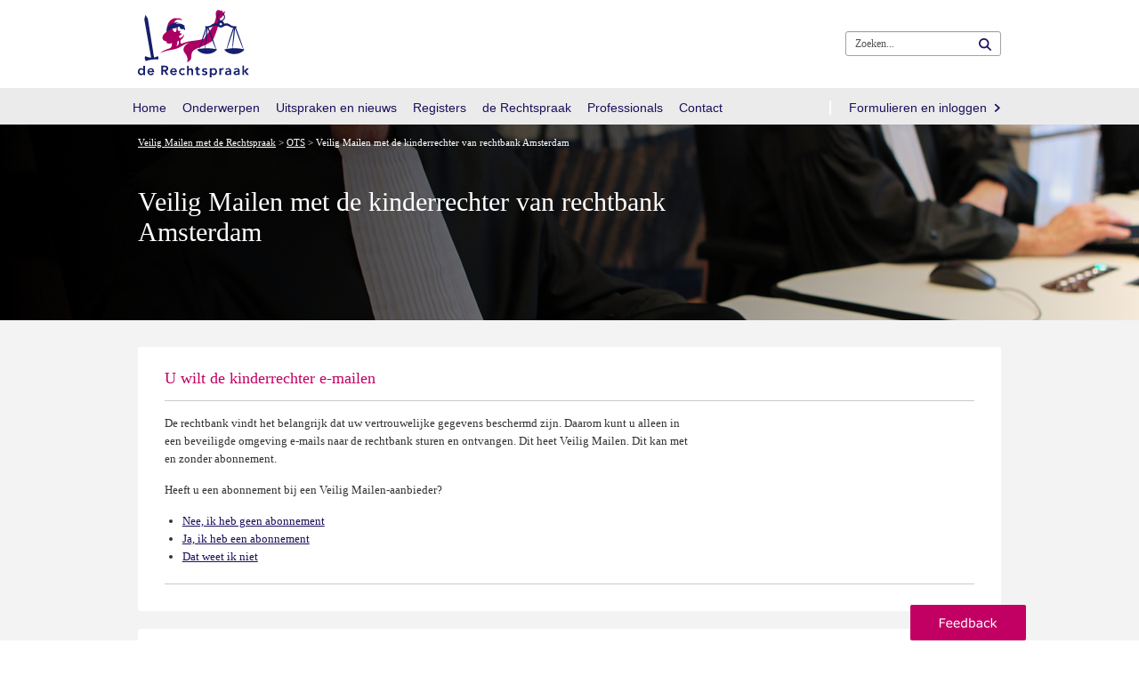

--- FILE ---
content_type: text/html; charset=utf-8
request_url: https://www.rechtspraak.nl/veilig-mailen-met-de-rechtspraak/OTS/Paginas/rbams-kinderrechter.aspx
body_size: 21496
content:


<!DOCTYPE html >
<html class="no-loader" dir="ltr" lang="nl-NL">
    <head><meta http-equiv="X-UA-Compatible" content="IE=edge"/><meta http-equiv="Content-type" content="text/html; charset=utf-8" /><meta http-equiv="Expires" content="0" /><meta charset="utf-8" /><meta name="viewport" content="width=device-width, initial-scale=1.0" /><meta name="author" /><meta name="referrer" content="always" /><title>
	Veilig Mailen met de kinderrechter | Rechtbank Amsterdam | Rechtspraak
</title><link rel="shortcut icon" href="/Style Library/Rechtspraak/images/favicon.ico" />
<link rel="apple-touch-icon" href="/Style Library/Rechtspraak/images/mobile/apple-icon.png" />
<link rel="apple-touch-icon" sizes="57x57" href="/Style Library/Rechtspraak/images/mobile/apple-icon-57x57.png" />
<link rel="apple-touch-icon" sizes="72x72" href="/Style Library/Rechtspraak/images/mobile/apple-icon-72x72.png" />
<link rel="apple-touch-icon" sizes="76x76" href="/Style Library/Rechtspraak/images/mobile/apple-icon-76x76.png" />
<link rel="apple-touch-icon" sizes="114x114" href="/Style Library/Rechtspraak/images/mobile/apple-icon-114x114.png" />
<link rel="apple-touch-icon" sizes="120x120" href="/Style Library/Rechtspraak/images/mobile/apple-icon-120x120.png" />
<link rel="apple-touch-icon" sizes="144x144" href="/Style Library/Rechtspraak/images/mobile/apple-icon-144x144.png" />
<link rel="apple-touch-icon" sizes="152x152" href="/Style Library/Rechtspraak/images/mobile/apple-icon-152x152.png" />
<link rel="apple-touch-icon" sizes="180x180" href="/Style Library/Rechtspraak/images/mobile/apple-icon-180x180.png" />
<link rel="icon" sizes="36x36" href="/Style Library/Rechtspraak/images/mobile/android-icon-36x36.png" />
<link rel="icon" sizes="48x48" href="/Style Library/Rechtspraak/images/mobile/android-icon-48x48.png" />
<link rel="icon" sizes="72x72" href="/Style Library/Rechtspraak/images/mobile/android-icon-72x72.png" />
<link rel="icon" sizes="96x96" href="/Style Library/Rechtspraak/images/mobile/android-icon-96x96.png" />
<link rel="icon" sizes="144x144" href="/Style Library/Rechtspraak/images/mobile/android-icon-144x144.png" />
<link rel="icon" sizes="192x192" href="/Style Library/Rechtspraak/images/mobile/android-icon-192x192.png" />
<link rel="stylesheet" type="text/css" href="/_layouts/15/1043/styles/Themable/corev15.css?rev=VP8O6i%2Fjk0YdiFCSpDem%2FA%3D%3DTAG0"/>
<link rel="stylesheet" type="text/css" href="/Style%20Library/Rechtspraak/css/CSSBundle.min.css"/>
<link rel="stylesheet" type="text/css" href="/Style%20Library/Rechtspraak/css/rnl.layout.min.css"/>
<link rel="stylesheet" type="text/css" href="/Style%20Library/nl-NL/Themable/Core%20Styles/controls15.css"/>
<script type="text/javascript" src="/_layouts/15/1043/initstrings.js?rev=Y9BVLWFoYmfaNwg3BMQEqg%3D%3DTAG0"></script>
<script type="text/javascript" src="/_layouts/15/init.js?rev=RHfoRxFuwXZ%2BOo2JABCoHA%3D%3DTAG0"></script>
<script type="text/javascript" src="/ScriptResource.axd?d=1d_utKh8xyj3KlNqwU3lGXJ2encxlyvbz3tHPuUSD_e2okKKYe1I9DvqrskW2peWYm5T_St6XLX5DRMaXAiC4XDDvCryG-kfhjRf32XME4A-bomfoNL8NgSXsiMBElmPWHKmFhV4gNOlDWbZVCkYgK3-wwmAZLPuEHNIrw_LLUa0kD2aM9FSL5oX3MAxGUEJ0&amp;t=5c0e0825"></script>
<script type="text/javascript" src="/_layouts/15/blank.js?rev=nBzPIm07cpYroIjvUHh4jw%3D%3DTAG0"></script>
<script type="text/javascript" src="/ScriptResource.axd?d=bkZHrQQF2ThGrTE9zWmiyAkQG3_FhTVhR_9TwrotkyW9Ypw_q4MbNakPhEkSDpqk1AkZGig9TUUHNxdcJoKqSaHT455zZwPMPYLO_l35aYEd-DwbHNWs1hMAoLBGkQ-KMz8KszA6CmszR3QVdiVjNx1qM7hQkdMKH0uYQYYSZTJioeNdU3CHC4_4hO3enrct0&amp;t=5c0e0825"></script>
<script type="text/javascript">RegisterSod("require.js", "\u002f_layouts\u002f15\u002frequire.js?rev=4UhLIF\u00252FezOvmGnh\u00252Fs0LLpA\u00253D\u00253DTAG0");</script>
<script type="text/javascript">RegisterSod("strings.js", "\u002f_layouts\u002f15\u002f1043\u002fstrings.js?rev=qnO8Go1MJoH7LfM3pgC94g\u00253D\u00253DTAG0");</script>
<script type="text/javascript">RegisterSod("sp.res.resx", "\u002f_layouts\u002f15\u002f1043\u002fsp.res.js?rev=NS3Xi0Way9j5EPImgrm7ug\u00253D\u00253DTAG0");</script>
<script type="text/javascript">RegisterSod("sp.runtime.js", "\u002f_layouts\u002f15\u002fsp.runtime.js?rev=QZuY9EfO812\u00252FHP6vKipQPQ\u00253D\u00253DTAG0");RegisterSodDep("sp.runtime.js", "sp.res.resx");</script>
<script type="text/javascript">RegisterSod("sp.js", "\u002f_layouts\u002f15\u002fsp.js?rev=IOhwsS2jiKK0lsxWx1LfFA\u00253D\u00253DTAG0");RegisterSodDep("sp.js", "sp.runtime.js");RegisterSodDep("sp.js", "sp.ui.dialog.js");RegisterSodDep("sp.js", "sp.res.resx");</script>
<script type="text/javascript">RegisterSod("sp.init.js", "\u002f_layouts\u002f15\u002fsp.init.js?rev=v7C9ZcXmEYuhjJNLnCo66A\u00253D\u00253DTAG0");</script>
<script type="text/javascript">RegisterSod("sp.ui.dialog.js", "\u002f_layouts\u002f15\u002fsp.ui.dialog.js?rev=QfcC7vHW7hXFYDxqmPkuwQ\u00253D\u00253DTAG0");RegisterSodDep("sp.ui.dialog.js", "sp.init.js");RegisterSodDep("sp.ui.dialog.js", "sp.res.resx");</script>
<script type="text/javascript">RegisterSod("core.js", "\u002f_layouts\u002f15\u002fcore.js?rev=9kCBQNkpbQYAoiVcZpdkJA\u00253D\u00253DTAG0");RegisterSodDep("core.js", "strings.js");</script>
<script type="text/javascript">RegisterSod("menu.js", "\u002f_layouts\u002f15\u002fmenu.js?rev=8L\u00252BIY1hT\u00252BbaFStnW1t8DHA\u00253D\u00253DTAG0");</script>
<script type="text/javascript">RegisterSod("mQuery.js", "\u002f_layouts\u002f15\u002fmquery.js?rev=G0XIYJI9ofOrcdJaLkhB7Q\u00253D\u00253DTAG0");</script>
<script type="text/javascript">RegisterSod("callout.js", "\u002f_layouts\u002f15\u002fcallout.js?rev=abeY2vrdWuf5SFGyZz0ZIA\u00253D\u00253DTAG0");RegisterSodDep("callout.js", "strings.js");RegisterSodDep("callout.js", "mQuery.js");RegisterSodDep("callout.js", "core.js");</script>
<script type="text/javascript">RegisterSod("sp.core.js", "\u002f_layouts\u002f15\u002fsp.core.js?rev=bOK\u00252Bug\u00252FpfAotn0K8lTrAmw\u00253D\u00253DTAG0");RegisterSodDep("sp.core.js", "strings.js");RegisterSodDep("sp.core.js", "sp.init.js");RegisterSodDep("sp.core.js", "core.js");</script>
<script type="text/javascript">RegisterSod("clienttemplates.js", "\u002f_layouts\u002f15\u002fclienttemplates.js?rev=oCuPrViEzAn0pDKB8CF8Zg\u00253D\u00253DTAG0");</script>
<script type="text/javascript">RegisterSod("sharing.js", "\u002f_layouts\u002f15\u002fsharing.js?rev=i\u00252BpkUadbMp0SRKzd7VVHng\u00253D\u00253DTAG0");RegisterSodDep("sharing.js", "strings.js");RegisterSodDep("sharing.js", "mQuery.js");RegisterSodDep("sharing.js", "clienttemplates.js");RegisterSodDep("sharing.js", "core.js");</script>
<script type="text/javascript">RegisterSod("suitelinks.js", "\u002f_layouts\u002f15\u002fsuitelinks.js?rev=xrG\u00252BRjaI5OPo7vtJxP\u00252B73A\u00253D\u00253DTAG0");RegisterSodDep("suitelinks.js", "strings.js");RegisterSodDep("suitelinks.js", "core.js");</script>
<script type="text/javascript">RegisterSod("clientrenderer.js", "\u002f_layouts\u002f15\u002fclientrenderer.js?rev=DnKoLK\u00252FbHhJeC9UWCtG1Cw\u00253D\u00253DTAG0");</script>
<script type="text/javascript">RegisterSod("srch.resources.resx", "\u002f_layouts\u002f15\u002f1043\u002fsrch.resources.js?rev=Rcjm77Mho1zMWurOyjZDjg\u00253D\u00253DTAG0");</script>
<script type="text/javascript">RegisterSod("search.clientcontrols.js", "\u002f_layouts\u002f15\u002fsearch.clientcontrols.js?rev=llkkoa8WzW2Akde91RvLUw\u00253D\u00253DTAG0");RegisterSodDep("search.clientcontrols.js", "sp.init.js");RegisterSodDep("search.clientcontrols.js", "clientrenderer.js");RegisterSodDep("search.clientcontrols.js", "srch.resources.resx");</script>
<script type="text/javascript">RegisterSod("sp.search.js", "\u002f_layouts\u002f15\u002fsp.search.js?rev=HAx1PXh3dmISREk3Xv5ClQ\u00253D\u00253DTAG0");RegisterSodDep("sp.search.js", "sp.init.js");RegisterSodDep("sp.search.js", "sp.runtime.js");</script>
<script type="text/javascript">RegisterSod("ajaxtoolkit.js", "\u002f_layouts\u002f15\u002fajaxtoolkit.js?rev=D\u00252BopWJT1QLPe7G8RdEG71A\u00253D\u00253DTAG0");RegisterSodDep("ajaxtoolkit.js", "search.clientcontrols.js");</script>
<script type="text/javascript">RegisterSod("userprofile", "\u002f_layouts\u002f15\u002fsp.userprofiles.js?rev=cx6U8sP\u00252ByP0OFLjk6ekyIg\u00253D\u00253DTAG0");RegisterSodDep("userprofile", "sp.runtime.js");</script>
<script type="text/javascript">RegisterSod("followingcommon.js", "\u002f_layouts\u002f15\u002ffollowingcommon.js?rev=5I9u4X\u00252BpRYuWUuY6Og2tLA\u00253D\u00253DTAG0");RegisterSodDep("followingcommon.js", "strings.js");RegisterSodDep("followingcommon.js", "sp.js");RegisterSodDep("followingcommon.js", "userprofile");RegisterSodDep("followingcommon.js", "core.js");RegisterSodDep("followingcommon.js", "mQuery.js");</script>
<script type="text/javascript">RegisterSod("profilebrowserscriptres.resx", "\u002f_layouts\u002f15\u002f1043\u002fprofilebrowserscriptres.js?rev=Z4QLCmRQY3kMQjjAuh60iA\u00253D\u00253DTAG0");</script>
<script type="text/javascript">RegisterSod("sp.ui.mysitecommon.js", "\u002f_layouts\u002f15\u002fsp.ui.mysitecommon.js?rev=ex\u00252F9c\u00252BQRgevJOSeTAdF1EQ\u00253D\u00253DTAG0");RegisterSodDep("sp.ui.mysitecommon.js", "sp.init.js");RegisterSodDep("sp.ui.mysitecommon.js", "sp.runtime.js");RegisterSodDep("sp.ui.mysitecommon.js", "userprofile");RegisterSodDep("sp.ui.mysitecommon.js", "profilebrowserscriptres.resx");</script>
<script type="text/javascript">RegisterSod("browserScript", "\u002f_layouts\u002f15\u002fie55up.js?rev=FDfIxU6g4wVWGihfBF8EMQ\u00253D\u00253DTAG0");RegisterSodDep("browserScript", "strings.js");</script>
<script type="text/javascript">RegisterSod("inplview", "\u002f_layouts\u002f15\u002finplview.js?rev=DyKtSizIeG1Okf5xG3fnOw\u00253D\u00253DTAG0");RegisterSodDep("inplview", "strings.js");RegisterSodDep("inplview", "core.js");RegisterSodDep("inplview", "clienttemplates.js");RegisterSodDep("inplview", "sp.js");</script>
<script type="text/javascript">RegisterSod("datepicker.js", "\u002f_layouts\u002f15\u002fdatepicker.js?rev=rYT4N2TlYX89rDTlQdogeA\u00253D\u00253DTAG0");RegisterSodDep("datepicker.js", "strings.js");</script>
<script type="text/javascript">RegisterSod("sp.publishing.resources.resx", "\u002f_layouts\u002f15\u002f1043\u002fsp.publishing.resources.js?rev=UdUQdfaQxbZCDDl\u00252BFPU\u00252Fjw\u00253D\u00253DTAG0");</script>
<script type="text/javascript">RegisterSod("mediaplayer.js", "\u002f_layouts\u002f15\u002fmediaplayer.js?rev=GGv1c8p\u00252FSE\u00252FImiygRj\u00252FoUw\u00253D\u00253DTAG0");RegisterSodDep("mediaplayer.js", "sp.publishing.resources.resx");</script>
<link type="text/xml" rel="alternate" href="/veilig-mailen-met-de-rechtspraak/OTS/_vti_bin/spsdisco.aspx" />
            
            <meta name="robots" content="noindex" /><link rel="canonical" href="https://www.rechtspraak.nl:443/veilig-mailen-met-de-rechtspraak/OTS/Paginas/rbams-kinderrechter.aspx" /><meta name="google-site-verification" content="Fq1_ukK08Ue67MSC9EkIWNxP1ajCjjFrqw2_Px2_XdY" />
            
            
        <meta property="twitter:card" content="summary" /><meta property="twitter:site" content="Veilig Mailen met de kinderrechter van rechtbank Amsterdam" /><meta property="twitter:image" content="https://www.rechtspraak.nl/Style Library/Rechtspraak/images/rnl_logo_social.png" /><meta property="og:title" content="Veilig Mailen met de kinderrechter van rechtbank Amsterdam" /><meta property="og:description" content="" /><meta property="og:url" content="https://www.rechtspraak.nl/veilig-mailen-met-de-rechtspraak/OTS/Paginas/rbams-kinderrechter.aspx" /><meta property="og:image" content="https://www.rechtspraak.nl/Style Library/Rechtspraak/images/rnl_logo_social.png" /><meta property="og:image:url" content="https://www.rechtspraak.nl/Style Library/Rechtspraak/images/rnl_logo_social.png" /><meta property="og:image:secure_url" content="https://www.rechtspraak.nl/Style Library/Rechtspraak/images/rnl_logo_social.png" /><meta property="og:image:type" content="image/png" /><meta property="og:image:width" content="1200" /><meta property="og:image:height" content="1200" /> <meta property="og:type" content="article" />
        <!-- Replace no-loader hook -->
        <script>
            if (window.location.hash) {
                document.documentElement.className = document.documentElement.className.replace(/\bno-loader\b/, 'loader');
            }
        </script>
        <!-- Bootstrap responsive css files bundled and minimized -->
        

        <!-- jQuery, Bootstrap and other JavaScript plugins bundled and minimized ) -->
        <script type="text/javascript" src="/Style Library/Rechtspraak/js/JSBundle.min.js"></script>
        <!-- Piwik PRO Tag Manager Synchronous -->
        <script type="text/javascript"> 
(function(window, document, dataLayerName, id) {function stgCreateCookie(a,b,c){var d="";if(c){var e=new Date;e.setTime(e.getTime()+24*c*60*60*1e3),d="; expires="+e.toUTCString()}document.cookie=a+"="+b+d+"; path =/ "}var isStgDebug=(window.location.href.match("stg_debug")||document.cookie.match("stg_debug"))&&!window.location.href.match("stg_disable_debug");stgCreateCookie("stg_debug",isStgDebug?1:"",isStgDebug?14:-1);var qP=[];dataLayerName!=="dataLayer"&&qP.push("data_layer_name="+dataLayerName),isStgDebug&&qP.push("stg_debug");var qPString=qP.length>0?("?"+qP.join("&")):"";document.write('<script src="https://statistiek.rechtspraak.nl/containers/'+id+'.sync.js' + qPString + '"></' + 'script>');})(window, document, 'dataLayer', '9930a595-7507-4ede-a68e-3221176784af');</script>
        <!-- Rechtspraak.Resources //-->
        <script id="rnl-resources-script" type="text/javascript" src="/veilig-mailen-met-de-rechtspraak/OTS/RnlScriptResource.axd?js=resources"></script>
        <script type="text/javascript" src="/Style Library/Rechtspraak/js/externeBezoeker.js"></script>
        
        <script type="text/javascript">
            function ProcessImn() { }
            function ProcessImnMarkers() { }
        </script>
    </head>
    <body onhashchange="if (typeof(_spBodyOnHashChange) != 'undefined') _spBodyOnHashChange();">
        <!-- Start Piwik PRO Tag Manager code -->
        <script type="text/javascript"> 
(function(window, document, dataLayerName, id) {window[dataLayerName]=window[dataLayerName]||[],window[dataLayerName].push({start:(new Date).getTime(),event:"stg.start"});var scripts=document.getElementsByTagName('script')[0],tags=document.createElement('script');function stgCreateCookie(a,b,c){var d="";if(c){var e=new Date;e.setTime(e.getTime()+24*c*60*60*1e3),d="; expires = "+e.toUTCString()}document.cookie=a+" = "+b+d+"; path =/ "}var isStgDebug=(window.location.href.match("stg_debug")||document.cookie.match("stg_debug"))&&!window.location.href.match("stg_disable_debug");stgCreateCookie("stg_debug",isStgDebug?1:"",isStgDebug?14:-1);var qP=[];dataLayerName!=="dataLayer"&&qP.push("data_layer_name = "+dataLayerName),isStgDebug&&qP.push("stg_debug");var qPString=qP.length>0?("?"+qP.join("&")):"";tags.async=!0,tags.src="https://statistiek.rechtspraak.nl/containers/"+id+".js"+qPString,scripts.parentNode.insertBefore(tags,scripts);!function(a,n,i){a[n]=a[n]||{};for(var c=0;c<i.length;c++)!function(i){a[n][i]=a[n][i]||{},a[n][i].api=a[n][i].api||function(){var a=[].slice.call(arguments,0);"string"==typeof a[0]&&window[dataLayerName].push({event:n+"."+i+":"+a[0],parameters:[].slice.call(arguments,1)})}}(i[c])}(window,"ppms",["tm","cm"]);})(window, document, 'dataLayer', '9930a595-7507-4ede-a68e-3221176784af');</script><noscript><iframe src="https://statistiek.rechtspraak.nl/containers/9930a595-7507-4ede-a68e-3221176784af/noscript.html" height="0" width="0" style="display:none;visibility:hidden"></iframe></noscript>
        <!-- End Piwik PRO Tag Manager code -->
        <!-- Loading overlay when scrolling to anchor -->
        <div class="rnl-loading fade in" role="status">Laden...</div>

        
        <div class="noindex">
            <div id="imgPrefetch" style="display:none">
<img src="/_layouts/15/images/spcommon.png?rev=40" />
<img src="/Style Library/Rechtspraak/images/logo_2016.svg?rev=40" />
</div>

        </div>
        <form method="post" action="./rbams-kinderrechter.aspx" onsubmit="javascript:return WebForm_OnSubmit();" id="aspnetForm">
<div class="aspNetHidden">
<input type="hidden" id="RNL_ContentFiltered" value="1"><input type="hidden" name="_wpcmWpid" id="_wpcmWpid" value>
<input type="hidden" name="wpcmVal" id="wpcmVal" value>
<input type="hidden" name="MSOWebPartPage_PostbackSource" id="MSOWebPartPage_PostbackSource" value>
<input type="hidden" name="MSOTlPn_SelectedWpId" id="MSOTlPn_SelectedWpId" value>
<input type="hidden" name="MSOTlPn_View" id="MSOTlPn_View" value="0">
<input type="hidden" name="MSOTlPn_ShowSettings" id="MSOTlPn_ShowSettings" value="False">
<input type="hidden" name="MSOGallery_SelectedLibrary" id="MSOGallery_SelectedLibrary" value>
<input type="hidden" name="MSOGallery_FilterString" id="MSOGallery_FilterString" value>
<input type="hidden" name="MSOTlPn_Button" id="MSOTlPn_Button" value="none">
<input type="hidden" name="__EVENTTARGET" id="__EVENTTARGET" value>
<input type="hidden" name="__EVENTARGUMENT" id="__EVENTARGUMENT" value>
<input type="hidden" name="__REQUESTDIGEST" id="__REQUESTDIGEST" value="noDigest">
<input type="hidden" name="MSOSPWebPartManager_DisplayModeName" id="MSOSPWebPartManager_DisplayModeName" value="Browse">
<input type="hidden" name="MSOSPWebPartManager_ExitingDesignMode" id="MSOSPWebPartManager_ExitingDesignMode" value="false">
<input type="hidden" name="MSOWebPartPage_Shared" id="MSOWebPartPage_Shared" value>
<input type="hidden" name="MSOLayout_LayoutChanges" id="MSOLayout_LayoutChanges" value>
<input type="hidden" name="MSOLayout_InDesignMode" id="MSOLayout_InDesignMode" value>
<input type="hidden" name="_wpSelected" id="_wpSelected" value>
<input type="hidden" name="_wzSelected" id="_wzSelected" value>
<input type="hidden" name="MSOSPWebPartManager_OldDisplayModeName" id="MSOSPWebPartManager_OldDisplayModeName" value="Browse">
<input type="hidden" name="MSOSPWebPartManager_StartWebPartEditingName" id="MSOSPWebPartManager_StartWebPartEditingName" value="false">
<input type="hidden" name="MSOSPWebPartManager_EndWebPartEditing" id="MSOSPWebPartManager_EndWebPartEditing" value="false">
<input type="hidden" name="__VIEWSTATE" id="__VIEWSTATE" value="/[base64]/d46m">
</div>

<script type="text/javascript">
//<![CDATA[
var theForm = document.forms['aspnetForm'];
if (!theForm) {
    theForm = document.aspnetForm;
}
function __doPostBack(eventTarget, eventArgument) {
    if (!theForm.onsubmit || (theForm.onsubmit() != false)) {
        theForm.__EVENTTARGET.value = eventTarget;
        theForm.__EVENTARGUMENT.value = eventArgument;
        theForm.submit();
    }
}
//]]>
</script>


<script src="/WebResource.axd?d=Zq3rFDKIt1NTBXems_eeb5mGjkK53DspeMO-By5D2Bs9QwI3_fhby4Aq5yr067CleUVrTW-ftHYEE0VxNSWH_ZTnsU6_wFSWFe2-LijUzBw1&t=638901608248157332" type="text/javascript"></script>


<script type="text/javascript">
//<![CDATA[
var MSOWebPartPageFormName = 'aspnetForm';
var g_presenceEnabled = true;
var g_wsaEnabled = false;

var g_correlationId = '41bce0a1-ef5d-6073-110b-97ada1965999';
var g_wsaQoSEnabled = false;
var g_wsaQoSDataPoints = [];
var g_wsaRUMEnabled = false;
var g_wsaLCID = 1043;
var g_wsaListTemplateId = 850;
var g_wsaSiteTemplateId = 'CMSPUBLISHING#0';
var _fV4UI=true;var _spPageContextInfo = {webServerRelativeUrl: "\u002fveilig-mailen-met-de-rechtspraak\u002fOTS", webAbsoluteUrl: "https:\u002f\u002fwww.rechtspraak.nl\u002fveilig-mailen-met-de-rechtspraak\u002fOTS", siteAbsoluteUrl: "https:\u002f\u002fwww.rechtspraak.nl", serverRequestPath: "\u002fveilig-mailen-met-de-rechtspraak\u002fOTS\u002fPaginas\u002frbams-kinderrechter.aspx", layoutsUrl: "_layouts\u002f15", webTitle: "OTS", webTemplate: "39", tenantAppVersion: "0", isAppWeb: false, Has2019Era: true, webLogoUrl: "\u002fStyle Library\u002fRechtspraak\u002fimages\u002flogo_2016.svg", webLanguage: 1043, currentLanguage: 1043, currentUICultureName: "nl-NL", currentCultureName: "nl-NL", clientServerTimeDelta: new Date("2025-12-07T16:13:49.9653589Z") - new Date(), updateFormDigestPageLoaded: new Date("2025-12-07T16:13:49.9653589Z"), siteClientTag: "5488$$16.0.5513.1001", crossDomainPhotosEnabled:false, webUIVersion:15, webPermMasks:{High:16,Low:2147680321},pageListId:"{50ba7e6d-d767-45f9-9ccf-f2b7028a5c27}",pageItemId:193, pagePersonalizationScope:1, alertsEnabled:true, customMarkupInCalculatedFieldDisabled: true, siteServerRelativeUrl: "\u002f", allowSilverlightPrompt:'True', isSiteAdmin: false};
                            function DoCallBack(filterText)
                            {WebForm_DoCallback('ctl00$ctl53$g_b372f0d2_f2a6_4bcd_a0a8_452c59cc88b6',filterText,UpdateFilterCallback,0,CallBackError,true)
                            }
                            function CallBackError(result, clientsideString)
                            {                
                            }
                        var L_Menu_BaseUrl="/veilig-mailen-met-de-rechtspraak/OTS";
var L_Menu_LCID="1043";
var L_Menu_SiteTheme="null";
document.onreadystatechange=fnRemoveAllStatus; function fnRemoveAllStatus(){removeAllStatus(true)};Flighting.ExpFeatures = [480215056,1880287568,1561350208,302071836,3212816,69472768,4194310,-2113396707,268502022,-872284160,1049232,-2147421952,65536,65536,2097472,917504,-2147474174,1372324107,67108882,0,0,-2147483648,2097152,0,0,32768,0,0,0,0,0,0,0,0,0,0,0,0,0,0,0,0,0,0,0,0,0,0,0,0,0,0,0,0,0,0,0,0,0,0,0,0,0,0,0,0,0,0,0,0,0,0,0,0,0,0,0,0,0,0,0,0,0,0,32768]; (function()
{
    if(typeof(window.SP) == "undefined") window.SP = {};
    if(typeof(window.SP.YammerSwitch) == "undefined") window.SP.YammerSwitch = {};

    var ysObj = window.SP.YammerSwitch;
    ysObj.IsEnabled = false;
    ysObj.TargetYammerHostName = "www.yammer.com";
} )(); var _spWebPartComponents = new Object();//]]>
</script>

<script src="/_layouts/15/blank.js?rev=nBzPIm07cpYroIjvUHh4jw%3D%3DTAG0" type="text/javascript"></script>
<script type="text/javascript">
//<![CDATA[
(function(){

        if (typeof(_spBodyOnLoadFunctions) === 'undefined' || _spBodyOnLoadFunctions === null) {
            return;
        }
        _spBodyOnLoadFunctions.push(function() {
            SP.SOD.executeFunc('core.js', 'FollowingDocument', function() { FollowingDocument(); });
        });
    })();(function(){

        if (typeof(_spBodyOnLoadFunctions) === 'undefined' || _spBodyOnLoadFunctions === null) {
            return;
        }
        _spBodyOnLoadFunctions.push(function() {
            SP.SOD.executeFunc('core.js', 'FollowingCallout', function() { FollowingCallout(); });
        });
    })();if (typeof(DeferWebFormInitCallback) == 'function') DeferWebFormInitCallback();function WebForm_OnSubmit() {
UpdateFormDigest('\u002fveilig-mailen-met-de-rechtspraak\u002fOTS', 1440000);if (typeof(_spFormOnSubmitWrapper) != 'undefined') {return _spFormOnSubmitWrapper();} else {return true;};
return true;
}
//]]>
</script>

<div class="aspNetHidden">

	<input type="hidden" name="__VIEWSTATEGENERATOR" id="__VIEWSTATEGENERATOR" value="FE60124F">
</div>
            <div class="aspNetHidden">
	<input type="hidden" name="__ROLES" id="__ROLES" value>
</div>
            
            
            
            <span id="DeltaSPWebPartManager">
                
            </span>
            <script type="text/javascript">
//<![CDATA[
Sys.WebForms.PageRequestManager._initialize('ctl00$ScriptManager', 'aspnetForm', [], [], [], 90, 'ctl00');
//]]>
</script>

            <div>
	
                <div style="visibility: hidden; display: none" id="s4-ribbonrow"></div>
            
</div>
            
            <div id="s4-workspace">
                <div class="rs-wrapper" id="s4-bodyContainer">
                    
                    
                    <div class="masthead ms-dialogHidden noindex">
                        <div class="rs-header clearfix">
                            <div class="container">
                                <p class="rs-skip-links">
                                    <a class="rs-skip-link" href="#mainContent" title="Direct naar inhoud">
                                        Direct naar inhoud
                                    </a>
                                    <a class="rs-skip-link" href="#mainSearch" title="Direct naar zoekformulier">
                                        Direct naar zoekformulier
                                    </a>
                                </p>
                                <div class="pull-left rs-logo" id="DeltaSiteLogo">
	
                                    
                                    <span><a class="ms-siteicon-a" id="ctl00_x36d5bee949a7480783b3afc048c15598" href="https://www.rechtspraak.nl"><img class="ms-siteicon-img" id="ctl00_x74bbee6762f840edad4fe46f496d8c78" src="/Style%20Library/Rechtspraak/images/logo_2016.svg" alt="Logo de Rechtspraak"><span class="rs-logo-border"></span></a></span>
                                
</div>
                                <div class="headtitle pull-left">
                                    <h1 class="ms-core-pageTitle" id="pageTitle">
                                        <span id="DeltaPlaceHolderPageTitleInTitleArea">
                                            
	Veilig Mailen met de kinderrechter van rechtbank Amsterdam

                                        </span>
                                        <div class="ms-displayInlineBlock ms-normalWrap" id="DeltaPlaceHolderPageDescription">
	
                                            <a style="display: none;" href="javascript:;" id="ms-pageDescriptionDiv">
                                                <span id="ms-pageDescriptionImage">&nbsp;</span>
                                            </a>
                                            <span class="ms-accessible" id="ms-pageDescription"></span>
                                            <script type="text/javascript">// <![CDATA[ 


                                                _spBodyOnLoadFunctionNames.push("setupPageDescriptionCallout");
                                            // ]]>
</script>
                                        
</div>
                                    </h1>
                                    <ul class="s4-breadcrumb pull-left">
	<li class="s4-breadcrumbCurrentNode pull-left"><span class="s4-breadcrumb-arrowcont"><img style="display:inline-block;padding-top:4px;" src="/_layouts/15/images/nodearrow.png" alt></span><a class="s4-breadcrumbCurrentNode pull-left" title="Home" href="/">Home</a></li>
</ul>

                                </div>


                            </div>
                            <!--/.rs-header -->
                        </div>
                        <!--/.container -->

                        <span id="DeltaBreadcrumbDropdown">
                            
                        </span>
                    </div>

                    <div class="navbar rs-navbar">
                        <div class="container">
                            <div class="rs-search-group">
                                
    <div class="rs-header-buttons" data-tag="MegaMenu" data-view="headerbuttonmenu" data-template="header-button-menu-template"><script>Rechtspraak.MegaMenu.$dataMenus['headerbuttonmenu']={"items":[{"ContentTypeId":"0x012000D18CE8FD2AD74B4181C6689C325627E800B4A8BCCF398C4A11BEDA1BB7740342FA0056825E7EAFC0E444983A47C89F7C069A","FileDirRef":"\/Lists\/Menus","Folder":{"ItemCount":1},"Id":73,"RS_Afbeelding":null,"RS_HtmlClass":"","RS_ItemUrl":null,"RS_Koptekst":"","RS_Tekst":"","RS_Volgorde":0,"Title":"headerbuttonmenu","URL":null},{"ContentTypeId":"0x012000D18CE8FD2AD74B4181C6689C325627E800B4A8BCCF398C4A11BEDA1BB7740342FA0056825E7EAFC0E444983A47C89F7C069A","FileDirRef":"\/Lists\/Menus\/headerbuttonmenu","Folder":{"ItemCount":0},"Id":74,"RS_Afbeelding":null,"RS_HtmlClass":"","RS_ItemUrl":null,"RS_Koptekst":"","RS_Tekst":"","RS_Volgorde":0,"Title":"Voor advocaten en juristen","URL":{"Url":"https:\/\/www.rechtspraak.nl\/Voor-advocaten-en-juristen"}}],"rootUrl":"\/Lists\/Menus"}</script></div>


                                <button class="rs-search-toggle collapsed" id="mainSearch" type="button" data-toggle="collapse" data-target=".rs-search" aria-expanded="false">
                                    <span>Zoeken</span>
                                </button>

                                <!--search-->
                                <div class="rs-search collapse">
                                    
                                    <div class="ms-mpSearchBox ms-floatRight" id="DeltaPlaceHolderSearchArea">
	
                                        
                                            <div id="searchInputBox">
                                                <div class="ms-webpart-chrome ms-webpart-chrome-fullWidth">
		<div class="ms-WPBody" style webpartid="00000000-0000-0000-0000-000000000000" haspers="true" id="WebPartWPQ1" width="100%" onlyformepart="true" allowdelete="false"><div componentid="ctl00_PlaceHolderSearchArea_SmallSearchInputBox1_csr" id="ctl00_PlaceHolderSearchArea_SmallSearchInputBox1_csr"><div id="SearchBox" name="Control"><div class="ms-srch-sb ms-srch-sb-border" id="ctl00_PlaceHolderSearchArea_SmallSearchInputBox1_csr_sboxdiv"><input class="ms-textSmall ms-srch-sb-prompt ms-helperText" type="text" value="Zoeken..." maxlength="2048" accesskey="S" title="Zoeken..." id="ctl00_PlaceHolderSearchArea_SmallSearchInputBox1_csr_sbox" autocomplete="off" autocorrect="off" onkeypress="EnsureScriptFunc('Search.ClientControls.js', 'Srch.U', function() {if (Srch.U.isEnterKey(String.fromCharCode(event.keyCode))) {$find('ctl00_PlaceHolderSearchArea_SmallSearchInputBox1_csr').search($get('ctl00_PlaceHolderSearchArea_SmallSearchInputBox1_csr_sbox').value);return Srch.U.cancelEvent(event);}})" onkeydown="EnsureScriptFunc('Search.ClientControls.js', 'Srch.U', function() {var ctl = $find('ctl00_PlaceHolderSearchArea_SmallSearchInputBox1_csr');ctl.activateDefaultQuerySuggestionBehavior();})" onfocus="EnsureScriptFunc('Search.ClientControls.js', 'Srch.U', function() {var ctl = $find('ctl00_PlaceHolderSearchArea_SmallSearchInputBox1_csr');ctl.hidePrompt();ctl.setBorder(true);})" onblur="EnsureScriptFunc('Search.ClientControls.js', 'Srch.U', function() {var ctl = $find('ctl00_PlaceHolderSearchArea_SmallSearchInputBox1_csr'); if (ctl){ ctl.showPrompt(); ctl.setBorder(false);}})"><a class="ms-srch-sb-searchLink" title="Zoeken" role="button" id="ctl00_PlaceHolderSearchArea_SmallSearchInputBox1_csr_SearchLink" onclick="EnsureScriptFunc('Search.ClientControls.js', 'Srch.U', function() {$find('ctl00_PlaceHolderSearchArea_SmallSearchInputBox1_csr').search($get('ctl00_PlaceHolderSearchArea_SmallSearchInputBox1_csr_sbox').value);})" href="javascript: {}"><img class="ms-srch-sb-searchImg" src="/_layouts/15/images/searchresultui.png?rev=40" id="searchImg" alt="Zoeken"></a><div class="ms-qSuggest-container ms-shadow" id="AutoCompContainer"><div id="ctl00_PlaceHolderSearchArea_SmallSearchInputBox1_csr_AutoCompList"></div></div></div></div></div><noscript><div id="ctl00_PlaceHolderSearchArea_SmallSearchInputBox1_noscript">Het lijkt erop dat er geen JavaScript is ingeschakeld bij uw browser. Schakel JavaScript in en probeer het opnieuw.</div></noscript><div id="ctl00_PlaceHolderSearchArea_SmallSearchInputBox1">

		</div><div class="ms-clear"></div></div>
	</div>
                                            </div>
                                        
                                    
</div>
                                </div>
                            </div>

                            <div class="row">
                                <div class="navbar-header">
                                    <button class="navbar-toggle rs-navbar-toggle collapsed" id="mainNavigation" type="button" data-toggle="collapse" data-target=".navbar-collapse" aria-expanded="false">
                                        <span>Menu</span> <span class="caret"></span>
                                    </button>
                                </div>

                                <div class="ms-displayInline ms-core-navigation" id="DeltaTopNavigation" role="navigation">
	
                                    
                                    
    <div class="navbar-collapse collapse" data-tag="MegaMenu" data-view="mainmenu" data-template="megamenu-menuitem-template"><script>Rechtspraak.MegaMenu.$dataMenus['mainmenu']={"items":[{"ContentTypeId":"0x012000D18CE8FD2AD74B4181C6689C325627E800B4A8BCCF398C4A11BEDA1BB7740342FA0056825E7EAFC0E444983A47C89F7C069A","FileDirRef":"\/Lists\/Menus","Folder":{"ItemCount":8},"Id":75,"RS_Afbeelding":null,"RS_HtmlClass":"","RS_ItemUrl":null,"RS_Koptekst":"","RS_Tekst":"","RS_Volgorde":0,"Title":"mainmenu","URL":null},{"ContentTypeId":"0x012000D18CE8FD2AD74B4181C6689C325627E800B4A8BCCF398C4A11BEDA1BB7740342FA0056825E7EAFC0E444983A47C89F7C069A","FileDirRef":"\/Lists\/Menus\/mainmenu","Folder":{"ItemCount":3},"Id":76,"RS_Afbeelding":null,"RS_HtmlClass":"rs-mega-menu","RS_ItemUrl":null,"RS_Koptekst":"","RS_Tekst":"","RS_Volgorde":10,"Title":"Onderwerpen","URL":{"Url":"https:\/\/www.rechtspraak.nl\/Onderwerpen"}},{"ContentTypeId":"0x012000D18CE8FD2AD74B4181C6689C325627E800B4A8BCCF398C4A11BEDA1BB7740342FA0056825E7EAFC0E444983A47C89F7C069A","FileDirRef":"\/Lists\/Menus\/mainmenu\/Onderwerpen","Folder":{"ItemCount":11},"Id":77,"RS_Afbeelding":null,"RS_HtmlClass":"col-sm-6 htmlClassNoLink","RS_ItemUrl":null,"RS_Koptekst":"","RS_Tekst":"","RS_Volgorde":10,"Title":"Procedures","URL":null},{"ContentTypeId":"0x012000D18CE8FD2AD74B4181C6689C325627E800B4A8BCCF398C4A11BEDA1BB7740342FA0056825E7EAFC0E444983A47C89F7C069A","FileDirRef":"\/Lists\/Menus\/mainmenu\/Onderwerpen\/Procedures","Folder":{"ItemCount":0},"Id":78,"RS_Afbeelding":null,"RS_HtmlClass":"","RS_ItemUrl":null,"RS_Koptekst":"","RS_Tekst":"","RS_Volgorde":15,"Title":"Consumenten","URL":{"Url":"https:\/\/www.rechtspraak.nl\/Onderwerpen\/Paginas\/Consumenten.aspx"}},{"ContentTypeId":"0x012000D18CE8FD2AD74B4181C6689C325627E800B4A8BCCF398C4A11BEDA1BB7740342FA0056825E7EAFC0E444983A47C89F7C069A","FileDirRef":"\/Lists\/Menus\/mainmenu\/Onderwerpen\/Procedures","Folder":{"ItemCount":0},"Id":79,"RS_Afbeelding":null,"RS_HtmlClass":"","RS_ItemUrl":null,"RS_Koptekst":"","RS_Tekst":"","RS_Volgorde":55,"Title":"Werk, inkomen en ondernemen","URL":{"Url":"https:\/\/www.rechtspraak.nl\/Onderwerpen\/Paginas\/Werk-inkomen-en-ondernemen.aspx"}},{"ContentTypeId":"0x012000D18CE8FD2AD74B4181C6689C325627E800B4A8BCCF398C4A11BEDA1BB7740342FA0056825E7EAFC0E444983A47C89F7C069A","FileDirRef":"\/Lists\/Menus\/mainmenu\/Onderwerpen\/Procedures","Folder":{"ItemCount":0},"Id":80,"RS_Afbeelding":null,"RS_HtmlClass":"","RS_ItemUrl":null,"RS_Koptekst":"","RS_Tekst":"","RS_Volgorde":10,"Title":"Belastingen, toeslagen en uitkeringen","URL":{"Url":"https:\/\/www.rechtspraak.nl\/Onderwerpen\/Paginas\/Belastingen-toeslagen-en-uitkeringen.aspx"}},{"ContentTypeId":"0x012000D18CE8FD2AD74B4181C6689C325627E800B4A8BCCF398C4A11BEDA1BB7740342FA0056825E7EAFC0E444983A47C89F7C069A","FileDirRef":"\/Lists\/Menus\/mainmenu\/Onderwerpen\/Procedures","Folder":{"ItemCount":0},"Id":82,"RS_Afbeelding":null,"RS_HtmlClass":"","RS_ItemUrl":null,"RS_Koptekst":"","RS_Tekst":"","RS_Volgorde":25,"Title":"Gezondheid en zorg","URL":{"Url":"https:\/\/www.rechtspraak.nl\/Onderwerpen\/Paginas\/Gezondheid-en-zorg.aspx"}},{"ContentTypeId":"0x012000D18CE8FD2AD74B4181C6689C325627E800B4A8BCCF398C4A11BEDA1BB7740342FA0056825E7EAFC0E444983A47C89F7C069A","FileDirRef":"\/Lists\/Menus\/mainmenu\/Onderwerpen\/Procedures","Folder":{"ItemCount":0},"Id":83,"RS_Afbeelding":null,"RS_HtmlClass":"","RS_ItemUrl":null,"RS_Koptekst":"","RS_Tekst":"","RS_Volgorde":30,"Title":"Huis en omgeving","URL":{"Url":"https:\/\/www.rechtspraak.nl\/Onderwerpen\/Paginas\/Huis-en-omgeving.aspx"}},{"ContentTypeId":"0x012000D18CE8FD2AD74B4181C6689C325627E800B4A8BCCF398C4A11BEDA1BB7740342FA0056825E7EAFC0E444983A47C89F7C069A","FileDirRef":"\/Lists\/Menus\/mainmenu\/Onderwerpen\/Procedures","Folder":{"ItemCount":0},"Id":85,"RS_Afbeelding":null,"RS_HtmlClass":"","RS_ItemUrl":null,"RS_Koptekst":"","RS_Tekst":"","RS_Volgorde":40,"Title":"Schade en aansprakelijkheid","URL":{"Url":"https:\/\/www.rechtspraak.nl\/Onderwerpen\/Paginas\/Schade-en-aansprakelijkheid.aspx"}},{"ContentTypeId":"0x012000D18CE8FD2AD74B4181C6689C325627E800B4A8BCCF398C4A11BEDA1BB7740342FA0056825E7EAFC0E444983A47C89F7C069A","FileDirRef":"\/Lists\/Menus\/mainmenu\/Onderwerpen\/Procedures","Folder":{"ItemCount":0},"Id":86,"RS_Afbeelding":null,"RS_HtmlClass":"","RS_ItemUrl":null,"RS_Koptekst":"","RS_Tekst":"","RS_Volgorde":20,"Title":"Familie en relaties","URL":{"Url":"https:\/\/www.rechtspraak.nl\/Onderwerpen\/Paginas\/Familie-en-relaties.aspx"}},{"ContentTypeId":"0x012000D18CE8FD2AD74B4181C6689C325627E800B4A8BCCF398C4A11BEDA1BB7740342FA0056825E7EAFC0E444983A47C89F7C069A","FileDirRef":"\/Lists\/Menus\/mainmenu\/Onderwerpen\/Procedures","Folder":{"ItemCount":0},"Id":87,"RS_Afbeelding":null,"RS_HtmlClass":"","RS_ItemUrl":null,"RS_Koptekst":"","RS_Tekst":"","RS_Volgorde":50,"Title":"Vreemdelingen","URL":{"Url":"https:\/\/www.rechtspraak.nl\/Onderwerpen\/Paginas\/Vreemdelingen.aspx"}},{"ContentTypeId":"0x012000D18CE8FD2AD74B4181C6689C325627E800B4A8BCCF398C4A11BEDA1BB7740342FA0056825E7EAFC0E444983A47C89F7C069A","FileDirRef":"\/Lists\/Menus\/mainmenu\/Onderwerpen\/Procedures","Folder":{"ItemCount":0},"Id":88,"RS_Afbeelding":null,"RS_HtmlClass":"","RS_ItemUrl":null,"RS_Koptekst":"","RS_Tekst":"","RS_Volgorde":35,"Title":"Maatregelen en straffen","URL":{"Url":"https:\/\/www.rechtspraak.nl\/Onderwerpen\/Paginas\/Maatregelen-en-straffen.aspx"}},{"ContentTypeId":"0x012000D18CE8FD2AD74B4181C6689C325627E800B4A8BCCF398C4A11BEDA1BB7740342FA0056825E7EAFC0E444983A47C89F7C069A","FileDirRef":"\/Lists\/Menus\/mainmenu\/Onderwerpen\/Procedures","Folder":{"ItemCount":0},"Id":90,"RS_Afbeelding":null,"RS_HtmlClass":"","RS_ItemUrl":null,"RS_Koptekst":"","RS_Tekst":"","RS_Volgorde":45,"Title":"Schulden en faillissement","URL":{"Url":"https:\/\/www.rechtspraak.nl\/Onderwerpen\/Paginas\/Schulden-en-faillissement.aspx"}},{"ContentTypeId":"0x012000D18CE8FD2AD74B4181C6689C325627E800B4A8BCCF398C4A11BEDA1BB7740342FA0056825E7EAFC0E444983A47C89F7C069A","FileDirRef":"\/Lists\/Menus\/mainmenu\/Onderwerpen","Folder":{"ItemCount":10},"Id":92,"RS_Afbeelding":null,"RS_HtmlClass":"col-sm-6 htmlClassNoLink","RS_ItemUrl":null,"RS_Koptekst":"","RS_Tekst":"","RS_Volgorde":20,"Title":"Naar de rechter - Naar de rechtbank","URL":null},{"ContentTypeId":"0x012000D18CE8FD2AD74B4181C6689C325627E800B4A8BCCF398C4A11BEDA1BB7740342FA0056825E7EAFC0E444983A47C89F7C069A","FileDirRef":"\/Lists\/Menus\/mainmenu\/Onderwerpen\/Naar de rechter - Naar de rechtbank","Folder":{"ItemCount":0},"Id":103,"RS_Afbeelding":null,"RS_HtmlClass":"","RS_ItemUrl":null,"RS_Koptekst":"","RS_Tekst":"","RS_Volgorde":40,"Title":"Oplossen zonder rechter","URL":{"Url":"https:\/\/www.rechtspraak.nl\/Oplossen-zonder-rechter"}},{"ContentTypeId":"0x012000D18CE8FD2AD74B4181C6689C325627E80043BDEA4FDD6B4BFB8A17F44B40A9870A002945CBB833F12F44A6E80D494DFE1990","FileDirRef":"\/Lists\/Menus\/mainmenu","Folder":{"ItemCount":6},"Id":114,"RS_Afbeelding":null,"RS_HtmlClass":"rs-mega-menu","RS_ItemUrl":null,"RS_Koptekst":"","RS_Tekst":"","RS_Volgorde":30,"Title":"Uitspraken en nieuws","URL":{"Url":"https:\/\/www.rechtspraak.nl\/Uitspraken-en-nieuws"}},{"ContentTypeId":"0x012000D18CE8FD2AD74B4181C6689C325627E800B4A8BCCF398C4A11BEDA1BB7740342FA0056825E7EAFC0E444983A47C89F7C069A","FileDirRef":"\/Lists\/Menus\/mainmenu\/Uitspraken en nieuws","Folder":{"ItemCount":0},"Id":115,"RS_Afbeelding":null,"RS_HtmlClass":"col-sm-3 rs-cta-container","RS_ItemUrl":null,"RS_Koptekst":"","RS_Tekst":"","RS_Volgorde":10,"Title":"Uitspraken","URL":{"Url":"https:\/\/uitspraken.rechtspraak.nl\/"}},{"ContentTypeId":"0x012000D18CE8FD2AD74B4181C6689C325627E800B4A8BCCF398C4A11BEDA1BB7740342FA0056825E7EAFC0E444983A47C89F7C069A","FileDirRef":"\/Lists\/Menus\/mainmenu\/Uitspraken en nieuws","Folder":{"ItemCount":0},"Id":116,"RS_Afbeelding":null,"RS_HtmlClass":"col-sm-3 rs-clear-left","RS_ItemUrl":null,"RS_Koptekst":"","RS_Tekst":"","RS_Volgorde":50,"Title":"Rechtspraak op sociale media","URL":{"Url":"https:\/\/www.rechtspraak.nl\/Persinformatie\/Paginas\/Rechtspraak-op-sociale-media.aspx"}},{"ContentTypeId":"0x012000D18CE8FD2AD74B4181C6689C325627E800B4A8BCCF398C4A11BEDA1BB7740342FA0056825E7EAFC0E444983A47C89F7C069A","FileDirRef":"\/Lists\/Menus\/mainmenu","Folder":{"ItemCount":9},"Id":118,"RS_Afbeelding":null,"RS_HtmlClass":"rs-mega-menu rs-mega-menu-col-9","RS_ItemUrl":null,"RS_Koptekst":"","RS_Tekst":"","RS_Volgorde":40,"Title":"Registers","URL":{"Url":"https:\/\/www.rechtspraak.nl\/Registers"}},{"ContentTypeId":"0x012000D18CE8FD2AD74B4181C6689C325627E800B4A8BCCF398C4A11BEDA1BB7740342FA0056825E7EAFC0E444983A47C89F7C069A","FileDirRef":"\/Lists\/Menus\/mainmenu\/Registers","Folder":{"ItemCount":2},"Id":119,"RS_Afbeelding":null,"RS_HtmlClass":"col-sm-4","RS_ItemUrl":null,"RS_Koptekst":"","RS_Tekst":"","RS_Volgorde":10,"Title":"Curatele- en bewindregister","URL":{"Url":"https:\/\/ccbr.rechtspraak.nl"}},{"ContentTypeId":"0x012000D18CE8FD2AD74B4181C6689C325627E800B4A8BCCF398C4A11BEDA1BB7740342FA0056825E7EAFC0E444983A47C89F7C069A","FileDirRef":"\/Lists\/Menus\/mainmenu\/Registers","Folder":{"ItemCount":2},"Id":121,"RS_Afbeelding":null,"RS_HtmlClass":"col-sm-4","RS_ItemUrl":null,"RS_Koptekst":"","RS_Tekst":"","RS_Volgorde":30,"Title":"Huwelijksgoederenregister","URL":{"Url":"https:\/\/hgr.rechtspraak.nl"}},{"ContentTypeId":"0x012000D18CE8FD2AD74B4181C6689C325627E800B4A8BCCF398C4A11BEDA1BB7740342FA0056825E7EAFC0E444983A47C89F7C069A","FileDirRef":"\/Lists\/Menus\/mainmenu\/Registers","Folder":{"ItemCount":1},"Id":122,"RS_Afbeelding":null,"RS_HtmlClass":"col-sm-4","RS_ItemUrl":null,"RS_Koptekst":"","RS_Tekst":"","RS_Volgorde":40,"Title":"Nevenfuncties van rechters","URL":{"Url":"https:\/\/namenlijst.rechtspraak.nl"}},{"ContentTypeId":"0x012000D18CE8FD2AD74B4181C6689C325627E800B4A8BCCF398C4A11BEDA1BB7740342FA0056825E7EAFC0E444983A47C89F7C069A","FileDirRef":"\/Lists\/Menus\/mainmenu","Folder":{"ItemCount":1},"Id":123,"RS_Afbeelding":null,"RS_HtmlClass":"rs-mega-menu rs-mega-menu-col-9","RS_ItemUrl":null,"RS_Koptekst":"","RS_Tekst":"","RS_Volgorde":50,"Title":"de Rechtspraak","URL":{"Url":"https:\/\/www.rechtspraak.nl\/Organisatie-en-contact"}},{"ContentTypeId":"0x012000D18CE8FD2AD74B4181C6689C325627E800B4A8BCCF398C4A11BEDA1BB7740342FA0056825E7EAFC0E444983A47C89F7C069A","FileDirRef":"\/Lists\/Menus\/mainmenu\/de Rechtspraak","Folder":{"ItemCount":9},"Id":125,"RS_Afbeelding":null,"RS_HtmlClass":"col-sm-8","RS_ItemUrl":null,"RS_Koptekst":"","RS_Tekst":"","RS_Volgorde":20,"Title":"Organisatie","URL":{"Url":"https:\/\/www.rechtspraak.nl\/Organisatie-en-contact\/Organisatie"}},{"ContentTypeId":"0x012000D18CE8FD2AD74B4181C6689C325627E800B4A8BCCF398C4A11BEDA1BB7740342FA0056825E7EAFC0E444983A47C89F7C069A","FileDirRef":"\/Lists\/Menus\/mainmenu","Folder":{"ItemCount":0},"Id":132,"RS_Afbeelding":null,"RS_HtmlClass":"rs-mijn-zaak","RS_ItemUrl":null,"RS_Koptekst":"","RS_Tekst":"","RS_Volgorde":70,"Title":"Formulieren en inloggen","URL":{"Url":"https:\/\/mijn.rechtspraak.nl"}},{"ContentTypeId":"0x012000D18CE8FD2AD74B4181C6689C325627E80043BDEA4FDD6B4BFB8A17F44B40A9870A002945CBB833F12F44A6E80D494DFE1990","FileDirRef":"\/Lists\/Menus\/mainmenu\/Uitspraken en nieuws","Folder":{"ItemCount":0},"Id":134,"RS_Afbeelding":{"Url":"https:\/\/www.rechtspraak.nl\/SiteCollectionImages\/tbs.jpg"},"RS_HtmlClass":"col-sm-3 rs-news-item","RS_ItemUrl":{"Url":"https:\/\/www.rechtspraak.nl\/Themas"},"RS_Koptekst":"","RS_Tekst":"Op deze speciale pagina vindt u nadere informatie over onderwerpen die nauw verweven zijn met de rechtspraak, zoals tbs, levenslang, taakstraffen en voorarrest.","RS_Volgorde":40,"Title":"Thema's","URL":{"Url":"https:\/\/www.rechtspraak.nl\/Themas"}},{"ContentTypeId":"0x012000D18CE8FD2AD74B4181C6689C325627E80043BDEA4FDD6B4BFB8A17F44B40A9870A002945CBB833F12F44A6E80D494DFE1990","FileDirRef":"\/Lists\/Menus\/mainmenu\/Uitspraken en nieuws","Folder":{"ItemCount":0},"Id":135,"RS_Afbeelding":{"Url":"https:\/\/www.rechtspraak.nl\/SiteCollectionImages\/In-de-rechtszaal.jpg"},"RS_HtmlClass":"col-sm-3 rs-news-item","RS_ItemUrl":{"Url":"https:\/\/www.rechtspraak.nl\/Bekende-rechtszaken"},"RS_Koptekst":"","RS_Tekst":"Op deze speciale pagina vindt u informatie over rechtszaken die veel aandacht krijgen in de media. Bijvoorbeeld: de zaken rond de dood van Peter R. de Vries, Marengo, Pulheim en de zaak rondom de dood van de 9-jarige Gino.","RS_Volgorde":30,"Title":"Bekende rechtszaken","URL":{"Url":"https:\/\/www.rechtspraak.nl\/Bekende-rechtszaken"}},{"ContentTypeId":"0x012000D18CE8FD2AD74B4181C6689C325627E80043BDEA4FDD6B4BFB8A17F44B40A9870A002945CBB833F12F44A6E80D494DFE1990","FileDirRef":"\/Lists\/Menus\/mainmenu\/Uitspraken en nieuws","Folder":{"ItemCount":0},"Id":136,"RS_Afbeelding":{"Url":"https:\/\/www.rechtspraak.nl\/SiteCollectionImages\/Wetboek%20van%20Strafvordering.JPG"},"RS_HtmlClass":"col-sm-3 rs-news-item","RS_ItemUrl":{"Url":"https:\/\/www.rechtspraak.nl\/Nieuwsoverzicht"},"RS_Koptekst":"","RS_Tekst":"Blijf op de hoogte van het laatste rechtspraaknieuws en uitspraken.","RS_Volgorde":20,"Title":"Nieuwsoverzicht","URL":{"Url":"https:\/\/www.rechtspraak.nl\/Nieuwsoverzicht"}},{"ContentTypeId":"0x012000D18CE8FD2AD74B4181C6689C325627E800B4A8BCCF398C4A11BEDA1BB7740342FA0056825E7EAFC0E444983A47C89F7C069A","FileDirRef":"\/Lists\/Menus\/mainmenu\/Registers","Folder":{"ItemCount":6},"Id":140,"RS_Afbeelding":null,"RS_HtmlClass":"col-sm-4","RS_ItemUrl":null,"RS_Koptekst":"","RS_Tekst":"","RS_Volgorde":15,"Title":"Centraal insolventieregister","URL":{"Url":"https:\/\/insolventies.rechtspraak.nl"}},{"ContentTypeId":"0x012000D18CE8FD2AD74B4181C6689C325627E800B4A8BCCF398C4A11BEDA1BB7740342FA0056825E7EAFC0E444983A47C89F7C069A","FileDirRef":"\/Lists\/Menus\/mainmenu\/Onderwerpen\/Naar de rechter - Naar de rechtbank","Folder":{"ItemCount":0},"Id":141,"RS_Afbeelding":null,"RS_HtmlClass":"","RS_ItemUrl":null,"RS_Koptekst":"","RS_Tekst":"","RS_Volgorde":20,"Title":"U heeft een dagvaarding ontvangen","URL":{"Url":"https:\/\/www.rechtspraak.nl\/Naar-de-rechter\/dagvaarding-gekregen"}},{"ContentTypeId":"0x012000D18CE8FD2AD74B4181C6689C325627E800B4A8BCCF398C4A11BEDA1BB7740342FA0056825E7EAFC0E444983A47C89F7C069A","FileDirRef":"\/Lists\/Menus\/mainmenu\/Onderwerpen\/Naar de rechter - Naar de rechtbank","Folder":{"ItemCount":0},"Id":142,"RS_Afbeelding":null,"RS_HtmlClass":"","RS_ItemUrl":null,"RS_Koptekst":"","RS_Tekst":"","RS_Volgorde":60,"Title":"Naar de rechtbank","URL":{"Url":"https:\/\/www.rechtspraak.nl\/naar-de-rechtbank"}},{"ContentTypeId":"0x012000D18CE8FD2AD74B4181C6689C325627E800B4A8BCCF398C4A11BEDA1BB7740342FA0056825E7EAFC0E444983A47C89F7C069A","FileDirRef":"\/Lists\/Menus\/mainmenu\/Onderwerpen\/Naar de rechter - Naar de rechtbank","Folder":{"ItemCount":0},"Id":143,"RS_Afbeelding":null,"RS_HtmlClass":"","RS_ItemUrl":null,"RS_Koptekst":"","RS_Tekst":"","RS_Volgorde":30,"Title":"Rechtszaak beginnen","URL":{"Url":"https:\/\/www.rechtspraak.nl\/Naar-de-rechter\/rechtszaak-beginnen-particulier-of-organisatie"}},{"ContentTypeId":"0x012000D18CE8FD2AD74B4181C6689C325627E800B4A8BCCF398C4A11BEDA1BB7740342FA0056825E7EAFC0E444983A47C89F7C069A","FileDirRef":"\/Lists\/Menus\/mainmenu\/de Rechtspraak\/Organisatie","Folder":{"ItemCount":0},"Id":159,"RS_Afbeelding":null,"RS_HtmlClass":"rs-mega-menu","RS_ItemUrl":null,"RS_Koptekst":"","RS_Tekst":"","RS_Volgorde":1,"Title":"Rechtbanken","URL":{"Url":"https:\/\/www.rechtspraak.nl\/Organisatie-en-contact\/Organisatie\/Rechtbanken"}},{"ContentTypeId":"0x012000D18CE8FD2AD74B4181C6689C325627E800B4A8BCCF398C4A11BEDA1BB7740342FA0056825E7EAFC0E444983A47C89F7C069A","FileDirRef":"\/Lists\/Menus\/mainmenu\/de Rechtspraak\/Organisatie","Folder":{"ItemCount":0},"Id":160,"RS_Afbeelding":null,"RS_HtmlClass":"","RS_ItemUrl":null,"RS_Koptekst":"","RS_Tekst":"","RS_Volgorde":2,"Title":"Gerechtshoven","URL":{"Url":"https:\/\/www.rechtspraak.nl\/Organisatie-en-contact\/Organisatie\/Gerechtshoven"}},{"ContentTypeId":"0x012000D18CE8FD2AD74B4181C6689C325627E800B4A8BCCF398C4A11BEDA1BB7740342FA0056825E7EAFC0E444983A47C89F7C069A","FileDirRef":"\/Lists\/Menus\/mainmenu\/de Rechtspraak\/Organisatie","Folder":{"ItemCount":0},"Id":161,"RS_Afbeelding":null,"RS_HtmlClass":"","RS_ItemUrl":null,"RS_Koptekst":"","RS_Tekst":"","RS_Volgorde":3,"Title":"Hoge Raad der Nederlanden","URL":{"Url":"https:\/\/www.rechtspraak.nl\/Organisatie-en-contact\/Organisatie\/Hoge-Raad-der-Nederlanden"}},{"ContentTypeId":"0x012000D18CE8FD2AD74B4181C6689C325627E800B4A8BCCF398C4A11BEDA1BB7740342FA0056825E7EAFC0E444983A47C89F7C069A","FileDirRef":"\/Lists\/Menus\/mainmenu\/de Rechtspraak\/Organisatie","Folder":{"ItemCount":0},"Id":162,"RS_Afbeelding":null,"RS_HtmlClass":"","RS_ItemUrl":null,"RS_Koptekst":"","RS_Tekst":"","RS_Volgorde":4,"Title":"Centrale Raad van Beroep","URL":{"Url":"https:\/\/www.rechtspraak.nl\/Organisatie-en-contact\/Organisatie\/Centrale-Raad-van-beroep"}},{"ContentTypeId":"0x012000D18CE8FD2AD74B4181C6689C325627E800B4A8BCCF398C4A11BEDA1BB7740342FA0056825E7EAFC0E444983A47C89F7C069A","FileDirRef":"\/Lists\/Menus\/mainmenu\/de Rechtspraak\/Organisatie","Folder":{"ItemCount":0},"Id":163,"RS_Afbeelding":null,"RS_HtmlClass":"","RS_ItemUrl":null,"RS_Koptekst":"","RS_Tekst":"","RS_Volgorde":5,"Title":"College van Beroep voor het bedrijfsleven","URL":{"Url":"https:\/\/www.rechtspraak.nl\/Organisatie-en-contact\/Organisatie\/College-van-Beroep-voor-het-bedrijfsleven"}},{"ContentTypeId":"0x012000D18CE8FD2AD74B4181C6689C325627E800B4A8BCCF398C4A11BEDA1BB7740342FA0056825E7EAFC0E444983A47C89F7C069A","FileDirRef":"\/Lists\/Menus\/mainmenu\/de Rechtspraak\/Organisatie","Folder":{"ItemCount":0},"Id":164,"RS_Afbeelding":null,"RS_HtmlClass":"","RS_ItemUrl":null,"RS_Koptekst":"","RS_Tekst":"","RS_Volgorde":6,"Title":"Raad van State","URL":{"Url":"https:\/\/www.rechtspraak.nl\/Organisatie-en-contact\/Organisatie\/Raad-van-State"}},{"ContentTypeId":"0x012000D18CE8FD2AD74B4181C6689C325627E800B4A8BCCF398C4A11BEDA1BB7740342FA0056825E7EAFC0E444983A47C89F7C069A","FileDirRef":"\/Lists\/Menus\/mainmenu\/de Rechtspraak\/Organisatie","Folder":{"ItemCount":0},"Id":165,"RS_Afbeelding":null,"RS_HtmlClass":"","RS_ItemUrl":null,"RS_Koptekst":"","RS_Tekst":"","RS_Volgorde":8,"Title":"Raad voor de rechtspraak","URL":{"Url":"https:\/\/www.rechtspraak.nl\/Organisatie-en-contact\/Organisatie\/Raad-voor-de-rechtspraak"}},{"ContentTypeId":"0x012000D18CE8FD2AD74B4181C6689C325627E800B4A8BCCF398C4A11BEDA1BB7740342FA0056825E7EAFC0E444983A47C89F7C069A","FileDirRef":"\/Lists\/Menus\/mainmenu\/de Rechtspraak\/Organisatie","Folder":{"ItemCount":0},"Id":166,"RS_Afbeelding":null,"RS_HtmlClass":"","RS_ItemUrl":null,"RS_Koptekst":"","RS_Tekst":"","RS_Volgorde":9,"Title":"Landelijke diensten","URL":{"Url":"https:\/\/www.rechtspraak.nl\/Organisatie-en-contact\/Organisatie\/Landelijke-diensten"}},{"ContentTypeId":"0x012000D18CE8FD2AD74B4181C6689C325627E800B4A8BCCF398C4A11BEDA1BB7740342FA0056825E7EAFC0E444983A47C89F7C069A","FileDirRef":"\/Lists\/Menus\/mainmenu\/de Rechtspraak\/Organisatie","Folder":{"ItemCount":0},"Id":167,"RS_Afbeelding":null,"RS_HtmlClass":"","RS_ItemUrl":null,"RS_Koptekst":"","RS_Tekst":"","RS_Volgorde":10,"Title":"Werken en opleiding","URL":{"Url":"https:\/\/www.rechtspraak.nl\/Organisatie-en-contact\/Organisatie\/Werken-en-opleiding"}},{"ContentTypeId":"0x012000D18CE8FD2AD74B4181C6689C325627E800B4A8BCCF398C4A11BEDA1BB7740342FA0056825E7EAFC0E444983A47C89F7C069A","FileDirRef":"\/Lists\/Menus\/mainmenu\/Registers\/Curatele- en bewindregister","Folder":{"ItemCount":0},"Id":168,"RS_Afbeelding":null,"RS_HtmlClass":"hidden","RS_ItemUrl":null,"RS_Koptekst":"","RS_Tekst":"","RS_Volgorde":2,"Title":"Hulp bij zoeken CCBR","URL":{"Url":"https:\/\/www.rechtspraak.nl\/Registers\/Paginas\/Hulp-bij-zoeken-CCBR.aspx"}},{"ContentTypeId":"0x012000D18CE8FD2AD74B4181C6689C325627E800B4A8BCCF398C4A11BEDA1BB7740342FA0056825E7EAFC0E444983A47C89F7C069A","FileDirRef":"\/Lists\/Menus\/mainmenu\/Registers\/Curatele- en bewindregister","Folder":{"ItemCount":0},"Id":169,"RS_Afbeelding":null,"RS_HtmlClass":"hidden","RS_ItemUrl":null,"RS_Koptekst":"","RS_Tekst":"","RS_Volgorde":1,"Title":"Veelgestelde vragen Centraal Curatele en bewindregister","URL":{"Url":"https:\/\/www.rechtspraak.nl\/Registers\/Paginas\/Gebruik-Centraal-Curatele-en-bewindregister.aspx"}},{"ContentTypeId":"0x012000D18CE8FD2AD74B4181C6689C325627E800B4A8BCCF398C4A11BEDA1BB7740342FA0056825E7EAFC0E444983A47C89F7C069A","FileDirRef":"\/Lists\/Menus\/mainmenu\/Registers\/Huwelijksgoederenregister","Folder":{"ItemCount":0},"Id":170,"RS_Afbeelding":null,"RS_HtmlClass":"hidden","RS_ItemUrl":null,"RS_Koptekst":"","RS_Tekst":"","RS_Volgorde":1,"Title":"Hulp bij zoeken Huwelijksgoederenregister","URL":{"Url":"https:\/\/www.rechtspraak.nl\/Registers\/Paginas\/Hulp-bij-zoeken-Huwelijksgoederenregister.aspx"}},{"ContentTypeId":"0x012000D18CE8FD2AD74B4181C6689C325627E800B4A8BCCF398C4A11BEDA1BB7740342FA0056825E7EAFC0E444983A47C89F7C069A","FileDirRef":"\/Lists\/Menus\/mainmenu\/Registers\/Huwelijksgoederenregister","Folder":{"ItemCount":0},"Id":171,"RS_Afbeelding":null,"RS_HtmlClass":"hidden","RS_ItemUrl":null,"RS_Koptekst":"","RS_Tekst":"","RS_Volgorde":2,"Title":"Toelichting Huwelijksgoederenregister","URL":{"Url":"https:\/\/www.rechtspraak.nl\/Registers\/Paginas\/Toelichting-Huwelijksgoederenregister.aspx"}},{"ContentTypeId":"0x012000D18CE8FD2AD74B4181C6689C325627E800B4A8BCCF398C4A11BEDA1BB7740342FA0056825E7EAFC0E444983A47C89F7C069A","FileDirRef":"\/Lists\/Menus\/mainmenu\/Registers\/Nevenfuncties van rechters","Folder":{"ItemCount":0},"Id":172,"RS_Afbeelding":null,"RS_HtmlClass":"hidden","RS_ItemUrl":null,"RS_Koptekst":"","RS_Tekst":"","RS_Volgorde":1,"Title":"Leidraad onpartijdigheid en nevenfuncties van de rechter","URL":{"Url":"https:\/\/www.rechtspraak.nl\/Registers\/Paginas\/Leidraad-onpartijdigheid-en-nevenfuncties-van-de-rechter.aspx"}},{"ContentTypeId":"0x012000D18CE8FD2AD74B4181C6689C325627E800B4A8BCCF398C4A11BEDA1BB7740342FA0056825E7EAFC0E444983A47C89F7C069A","FileDirRef":"\/Lists\/Menus\/mainmenu\/Registers\/Centraal insolventieregister","Folder":{"ItemCount":0},"Id":173,"RS_Afbeelding":null,"RS_HtmlClass":"hidden","RS_ItemUrl":null,"RS_Koptekst":"","RS_Tekst":"","RS_Volgorde":2,"Title":"Termijnen insolventies","URL":{"Url":"https:\/\/www.rechtspraak.nl\/Registers\/Paginas\/Termijnen-insolventies.aspx"}},{"ContentTypeId":"0x012000D18CE8FD2AD74B4181C6689C325627E800B4A8BCCF398C4A11BEDA1BB7740342FA0056825E7EAFC0E444983A47C89F7C069A","FileDirRef":"\/Lists\/Menus\/mainmenu\/Registers\/Centraal insolventieregister","Folder":{"ItemCount":0},"Id":174,"RS_Afbeelding":null,"RS_HtmlClass":"hidden","RS_ItemUrl":null,"RS_Koptekst":"","RS_Tekst":"","RS_Volgorde":1,"Title":"Bekendmakingen Insolventies","URL":{"Url":"https:\/\/insolventies.rechtspraak.nl\/bekendmakingen.aspx"}},{"ContentTypeId":"0x012000D18CE8FD2AD74B4181C6689C325627E800B4A8BCCF398C4A11BEDA1BB7740342FA0056825E7EAFC0E444983A47C89F7C069A","FileDirRef":"\/Lists\/Menus\/mainmenu\/Registers\/Centraal insolventieregister","Folder":{"ItemCount":0},"Id":176,"RS_Afbeelding":null,"RS_HtmlClass":"hidden","RS_ItemUrl":null,"RS_Koptekst":"","RS_Tekst":"","RS_Volgorde":4,"Title":"Inhoudelijke informatie insolventies","URL":{"Url":"https:\/\/www.rechtspraak.nl\/Registers\/Paginas\/Inhoudelijke-informatie-insolventies.aspx"}},{"ContentTypeId":"0x012000D18CE8FD2AD74B4181C6689C325627E800B4A8BCCF398C4A11BEDA1BB7740342FA0056825E7EAFC0E444983A47C89F7C069A","FileDirRef":"\/Lists\/Menus\/mainmenu\/Registers\/Centraal insolventieregister","Folder":{"ItemCount":0},"Id":177,"RS_Afbeelding":null,"RS_HtmlClass":"hidden","RS_ItemUrl":null,"RS_Koptekst":"","RS_Tekst":"","RS_Volgorde":5,"Title":"Webservice Centraal Insolventieregister","URL":{"Url":"https:\/\/www.rechtspraak.nl\/Registers\/Paginas\/Webservice-Centraal-Insolventieregister.aspx"}},{"ContentTypeId":"0x012000D18CE8FD2AD74B4181C6689C325627E800B4A8BCCF398C4A11BEDA1BB7740342FA0056825E7EAFC0E444983A47C89F7C069A","FileDirRef":"\/Lists\/Menus\/mainmenu\/Registers\/Centraal insolventieregister","Folder":{"ItemCount":0},"Id":178,"RS_Afbeelding":null,"RS_HtmlClass":"hidden","RS_ItemUrl":null,"RS_Koptekst":"","RS_Tekst":"","RS_Volgorde":6,"Title":"Toelichting","URL":{"Url":"https:\/\/www.rechtspraak.nl\/Registers\/Paginas\/Toelichting-insolventieregister.aspx"}},{"ContentTypeId":"0x012000D18CE8FD2AD74B4181C6689C325627E800B4A8BCCF398C4A11BEDA1BB7740342FA0056825E7EAFC0E444983A47C89F7C069A","FileDirRef":"\/Lists\/Menus\/mainmenu\/Registers\/Centraal insolventieregister","Folder":{"ItemCount":0},"Id":179,"RS_Afbeelding":null,"RS_HtmlClass":"hidden","RS_ItemUrl":null,"RS_Koptekst":"","RS_Tekst":"","RS_Volgorde":7,"Title":"EU-registratie","URL":{"Url":"https:\/\/www.rechtspraak.nl\/Registers\/Paginas\/EU-registratie.aspx"}},{"ContentTypeId":"0x012000D18CE8FD2AD74B4181C6689C325627E800B4A8BCCF398C4A11BEDA1BB7740342FA0056825E7EAFC0E444983A47C89F7C069A","FileDirRef":"\/Lists\/Menus\/mainmenu\/Registers","Folder":{"ItemCount":0},"Id":198,"RS_Afbeelding":null,"RS_HtmlClass":"col-sm-4","RS_ItemUrl":null,"RS_Koptekst":"","RS_Tekst":"","RS_Volgorde":50,"Title":"Gezagsregister","URL":{"Url":"https:\/\/www.rechtspraak.nl\/Registers\/Gezagsregister"}},{"ContentTypeId":"0x012000D18CE8FD2AD74B4181C6689C325627E800B4A8BCCF398C4A11BEDA1BB7740342FA0056825E7EAFC0E444983A47C89F7C069A","FileDirRef":"\/Lists\/Menus\/mainmenu\/Onderwerpen","Folder":{"ItemCount":0},"Id":210,"RS_Afbeelding":null,"RS_HtmlClass":"col-sm-4","RS_ItemUrl":null,"RS_Koptekst":"","RS_Tekst":"","RS_Volgorde":30,"Title":"Alle procedures","URL":{"Url":"https:\/\/www.rechtspraak.nl\/Onderwerpen"}},{"ContentTypeId":"0x012000D18CE8FD2AD74B4181C6689C325627E800B4A8BCCF398C4A11BEDA1BB7740342FA0056825E7EAFC0E444983A47C89F7C069A","FileDirRef":"\/Lists\/Menus\/mainmenu\/Onderwerpen\/Procedures","Folder":{"ItemCount":0},"Id":212,"RS_Afbeelding":null,"RS_HtmlClass":"col-sm-4","RS_ItemUrl":null,"RS_Koptekst":"","RS_Tekst":"","RS_Volgorde":100,"Title":"Meer procedures","URL":{"Url":"https:\/\/www.rechtspraak.nl\/Onderwerpen"}},{"ContentTypeId":"0x012000D18CE8FD2AD74B4181C6689C325627E8009874C02C3E444541A92D251E6086A96E","FileDirRef":"\/Lists\/Menus\/mainmenu","Folder":{"ItemCount":0},"Id":214,"RS_Afbeelding":null,"RS_HtmlClass":"","RS_ItemUrl":null,"RS_Koptekst":"","RS_Tekst":"","RS_Volgorde":5,"Title":"Home","URL":{"Url":"https:\/\/www.rechtspraak.nl\/"}},{"ContentTypeId":"0x012000D18CE8FD2AD74B4181C6689C325627E80043BDEA4FDD6B4BFB8A17F44B40A9870A002945CBB833F12F44A6E80D494DFE1990","FileDirRef":"\/Lists\/Menus\/mainmenu","Folder":{"ItemCount":5},"Id":216,"RS_Afbeelding":null,"RS_HtmlClass":"rs-mega-menu","RS_ItemUrl":null,"RS_Koptekst":"","RS_Tekst":"","RS_Volgorde":60,"Title":"Professionals","URL":{"Url":"https:\/\/www.rechtspraak.nl\/Voor-advocaten-en-juristen"}},{"ContentTypeId":"0x012000D18CE8FD2AD74B4181C6689C325627E800B4A8BCCF398C4A11BEDA1BB7740342FA0056825E7EAFC0E444983A47C89F7C069A","FileDirRef":"\/Lists\/Menus\/mainmenu\/Registers","Folder":{"ItemCount":0},"Id":217,"RS_Afbeelding":null,"RS_HtmlClass":"col-sm-4","RS_ItemUrl":null,"RS_Koptekst":"","RS_Tekst":"","RS_Volgorde":55,"Title":"Zaakverloopregister","URL":{"Url":"https:\/\/www.rechtspraak.nl\/Registers\/Zaakverloopregister"}},{"ContentTypeId":"0x012000D18CE8FD2AD74B4181C6689C325627E800B4A8BCCF398C4A11BEDA1BB7740342FA0056825E7EAFC0E444983A47C89F7C069A","FileDirRef":"\/Lists\/Menus\/mainmenu\/Registers","Folder":{"ItemCount":0},"Id":222,"RS_Afbeelding":null,"RS_HtmlClass":"col-sm-4","RS_ItemUrl":null,"RS_Koptekst":"","RS_Tekst":"","RS_Volgorde":52,"Title":"Boedelregister","URL":{"Url":"https:\/\/www.rechtspraak.nl\/Registers\/Paginas\/Boedelregister.aspx"}},{"ContentTypeId":"0x012000D18CE8FD2AD74B4181C6689C325627E800B4A8BCCF398C4A11BEDA1BB7740342FA0056825E7EAFC0E444983A47C89F7C069A","FileDirRef":"\/Lists\/Menus\/mainmenu\/Onderwerpen\/Naar de rechter - Naar de rechtbank","Folder":{"ItemCount":0},"Id":235,"RS_Afbeelding":null,"RS_HtmlClass":"","RS_ItemUrl":null,"RS_Koptekst":"","RS_Tekst":"","RS_Volgorde":10,"Title":"Naar de rechter, wat nu","URL":{"Url":"https:\/\/www.rechtspraak.nl\/Naar-de-rechter"}},{"ContentTypeId":"0x012000D18CE8FD2AD74B4181C6689C325627E800B4A8BCCF398C4A11BEDA1BB7740342FA0056825E7EAFC0E444983A47C89F7C069A","FileDirRef":"\/Lists\/Menus\/mainmenu\/Registers","Folder":{"ItemCount":0},"Id":236,"RS_Afbeelding":null,"RS_HtmlClass":"col-sm-4","RS_ItemUrl":null,"RS_Koptekst":"","RS_Tekst":"","RS_Volgorde":18,"Title":"Centraal register voor collectieve vorderingen","URL":{"Url":"https:\/\/www.rechtspraak.nl\/Registers\/centraal-register-voor-collectieve-vorderingen"}},{"ContentTypeId":"0x012000D18CE8FD2AD74B4181C6689C325627E8009874C02C3E444541A92D251E6086A96E","FileDirRef":"\/Lists\/Menus\/mainmenu","Folder":{"ItemCount":0},"Id":238,"RS_Afbeelding":null,"RS_HtmlClass":"hfdNav","RS_ItemUrl":null,"RS_Koptekst":"","RS_Tekst":"","RS_Volgorde":65,"Title":"Contact","URL":{"Url":"https:\/\/www.rechtspraak.nl\/Organisatie-en-contact\/Contact"}},{"ContentTypeId":"0x012000D18CE8FD2AD74B4181C6689C325627E800B4A8BCCF398C4A11BEDA1BB7740342FA0056825E7EAFC0E444983A47C89F7C069A","FileDirRef":"\/Lists\/Menus\/mainmenu\/Onderwerpen\/Naar de rechter - Naar de rechtbank","Folder":{"ItemCount":0},"Id":244,"RS_Afbeelding":null,"RS_HtmlClass":"","RS_ItemUrl":null,"RS_Koptekst":"","RS_Tekst":"","RS_Volgorde":70,"Title":"Zitting bijwonen als betrokkene","URL":{"Url":"https:\/\/www.rechtspraak.nl\/naar-de-rechtbank\/Zitting-bijwonen\/Paginas\/zitting-bijwonen-betrokkene.aspx"}},{"ContentTypeId":"0x012000D18CE8FD2AD74B4181C6689C325627E800B4A8BCCF398C4A11BEDA1BB7740342FA0056825E7EAFC0E444983A47C89F7C069A","FileDirRef":"\/Lists\/Menus\/mainmenu\/Onderwerpen\/Naar de rechter - Naar de rechtbank","Folder":{"ItemCount":0},"Id":245,"RS_Afbeelding":null,"RS_HtmlClass":"","RS_ItemUrl":null,"RS_Koptekst":"","RS_Tekst":"","RS_Volgorde":50,"Title":"De rechter","URL":{"Url":"https:\/\/www.rechtspraak.nl\/Organisatie-en-contact\/Rechtspraak-in-Nederland\/Rechters"}},{"ContentTypeId":"0x012000D18CE8FD2AD74B4181C6689C325627E800B4A8BCCF398C4A11BEDA1BB7740342FA0056825E7EAFC0E444983A47C89F7C069A","FileDirRef":"\/Lists\/Menus\/mainmenu\/Onderwerpen\/Naar de rechter - Naar de rechtbank","Folder":{"ItemCount":0},"Id":247,"RS_Afbeelding":null,"RS_HtmlClass":"","RS_ItemUrl":null,"RS_Koptekst":"","RS_Tekst":"","RS_Volgorde":80,"Title":"Zelf regelen via de rechtbank","URL":{"Url":"https:\/\/www.rechtspraak.nl\/Zelf-regelen"}},{"ContentTypeId":"0x012000D18CE8FD2AD74B4181C6689C325627E800B4A8BCCF398C4A11BEDA1BB7740342FA0056825E7EAFC0E444983A47C89F7C069A","FileDirRef":"\/Lists\/Menus\/mainmenu\/Onderwerpen\/Naar de rechter - Naar de rechtbank","Folder":{"ItemCount":0},"Id":248,"RS_Afbeelding":null,"RS_HtmlClass":"","RS_ItemUrl":null,"RS_Koptekst":"","RS_Tekst":"","RS_Volgorde":90,"Title":"Wat u kunt verwachten in de rechtszaal","URL":{"Url":"https:\/\/www.rechtspraak.nl\/naar-de-rechtbank\/in-de-rechtszaal"}},{"ContentTypeId":"0x012000D18CE8FD2AD74B4181C6689C325627E800B4A8BCCF398C4A11BEDA1BB7740342FA0056825E7EAFC0E444983A47C89F7C069A","FileDirRef":"\/Lists\/Menus\/mainmenu\/Onderwerpen\/Naar de rechter - Naar de rechtbank","Folder":{"ItemCount":0},"Id":249,"RS_Afbeelding":null,"RS_HtmlClass":"","RS_ItemUrl":null,"RS_Koptekst":"","RS_Tekst":"","RS_Volgorde":100,"Title":"Bezoekersinformatie per gerechtsgebouw","URL":{"Url":"https:\/\/www.rechtspraak.nl\/Organisatie-en-contact\/Organisatie\/Paginas\/Bezoekinformatie-gerechtsgebouwen.aspx"}},{"ContentTypeId":"0x012000D18CE8FD2AD74B4181C6689C325627E800B4A8BCCF398C4A11BEDA1BB7740342FA0056825E7EAFC0E444983A47C89F7C069A","FileDirRef":"\/Lists\/Menus\/mainmenu\/Professionals","Folder":{"ItemCount":0},"Id":250,"RS_Afbeelding":null,"RS_HtmlClass":"col-sm-4","RS_ItemUrl":{"Url":"https:\/\/www.rechtspraak.nl\/Voor-advocaten-en-juristen"},"RS_Koptekst":"","RS_Tekst":"","RS_Volgorde":50,"Title":"Alles voor professionals in het recht","URL":{"Url":"https:\/\/www.rechtspraak.nl\/Voor-advocaten-en-juristen"}},{"ContentTypeId":"0x012000D18CE8FD2AD74B4181C6689C325627E80043BDEA4FDD6B4BFB8A17F44B40A9870A002945CBB833F12F44A6E80D494DFE1990","FileDirRef":"\/Lists\/Menus\/mainmenu\/Professionals","Folder":{"ItemCount":0},"Id":251,"RS_Afbeelding":{"Url":"https:\/\/www.rechtspraak.nl\/SiteCollectionImages\/papier%20(1).jpg"},"RS_HtmlClass":"col-sm-3 rs-news-item","RS_ItemUrl":{"Url":"https:\/\/www.rechtspraak.nl\/Voor-advocaten-en-juristen\/Reglementen-procedures-en-formulieren"},"RS_Koptekst":"","RS_Tekst":"Vind landelijke reglementen, procedures en formulieren per rechtsgebied of onderwerp.","RS_Volgorde":20,"Title":"Reglementen en procedures","URL":{"Url":"https:\/\/www.rechtspraak.nl\/Voor-advocaten-en-juristen\/Reglementen-procedures-en-formulieren"}},{"ContentTypeId":"0x012000D18CE8FD2AD74B4181C6689C325627E80043BDEA4FDD6B4BFB8A17F44B40A9870A002945CBB833F12F44A6E80D494DFE1990","FileDirRef":"\/Lists\/Menus\/mainmenu\/Professionals","Folder":{"ItemCount":0},"Id":269,"RS_Afbeelding":{"Url":"https:\/\/www.rechtspraak.nl\/SiteCollectionImages\/Advocaat5%20(1).jpg"},"RS_HtmlClass":"col-sm-3 rs-news-item","RS_ItemUrl":{"Url":"https:\/\/www.rechtspraak.nl\/Voor-advocaten-en-juristen\/Reglementen-procedures-en-formulieren\/paginas\/roljournalen.aspx"},"RS_Koptekst":"","RS_Tekst":"Raadpleeg roljournalen en journalen na inloggen met uw advocatenpas.","RS_Volgorde":30,"Title":"Roljournalen en journalen","URL":{"Url":"https:\/\/www.rechtspraak.nl\/Voor-advocaten-en-juristen\/Reglementen-procedures-en-formulieren\/paginas\/roljournalen.aspx"}},{"ContentTypeId":"0x012000D18CE8FD2AD74B4181C6689C325627E80043BDEA4FDD6B4BFB8A17F44B40A9870A002945CBB833F12F44A6E80D494DFE1990","FileDirRef":"\/Lists\/Menus\/mainmenu\/Professionals","Folder":{"ItemCount":0},"Id":270,"RS_Afbeelding":{"Url":"https:\/\/www.rechtspraak.nl\/Organisatie-en-contact\/Organisatie\/Rechtbanken\/Rechtbank-Rotterdam\/Nieuws\/PublishingImages\/Wijkrechtspraak%20foto.JPG"},"RS_HtmlClass":"col-sm-3 rs-news-item","RS_ItemUrl":{"Url":"https:\/\/www.rechtspraak.nl\/Voor-advocaten-en-juristen\/Verhalen-voor-professionals"},"RS_Koptekst":"","RS_Tekst":"Lees nieuws en achtergrondinformatie voor professionals.","RS_Volgorde":35,"Title":"Nieuws en verhalen","URL":{"Url":"https:\/\/www.rechtspraak.nl\/Voor-advocaten-en-juristen\/Verhalen-voor-professionals"}},{"ContentTypeId":"0x012000D18CE8FD2AD74B4181C6689C325627E80043BDEA4FDD6B4BFB8A17F44B40A9870A002945CBB833F12F44A6E80D494DFE1990","FileDirRef":"\/Lists\/Menus\/mainmenu\/Professionals","Folder":{"ItemCount":0},"Id":271,"RS_Afbeelding":{"Url":"https:\/\/www.rechtspraak.nl\/SiteCollectionImages\/laptopmethand.jpg"},"RS_HtmlClass":"col-sm-3 rs-news-item","RS_ItemUrl":{"Url":"https:\/\/www.rechtspraak.nl\/voor-advocaten-en-juristen\/reglementen-procedures-en-formulieren\/strafrecht\/paginas\/mijn-strafdossier.aspx"},"RS_Koptekst":"","RS_Tekst":"Wissel digitaal stukken over strafzaken uit.","RS_Volgorde":40,"Title":"Mijn Strafdossier","URL":{"Url":"https:\/\/www.rechtspraak.nl\/voor-advocaten-en-juristen\/reglementen-procedures-en-formulieren\/strafrecht\/paginas\/mijn-strafdossier.aspx"}},{"ContentTypeId":"0x012000D18CE8FD2AD74B4181C6689C325627E800B4A8BCCF398C4A11BEDA1BB7740342FA0056825E7EAFC0E444983A47C89F7C069A","FileDirRef":"\/Lists\/Menus\/mainmenu\/Registers","Folder":{"ItemCount":0},"Id":283,"RS_Afbeelding":null,"RS_HtmlClass":"col-sm-4","RS_ItemUrl":null,"RS_Koptekst":"","RS_Tekst":"","RS_Volgorde":60,"Title":"Whoa-register","URL":{"Url":"https:\/\/www.rechtspraak.nl\/Registers\/Paginas\/whoa.aspx"}},{"ContentTypeId":"0x012000D18CE8FD2AD74B4181C6689C325627E800B4A8BCCF398C4A11BEDA1BB7740342FA0056825E7EAFC0E444983A47C89F7C069A","FileDirRef":"\/Lists\/Menus\/mainmenu\/Uitspraken en nieuws","Folder":{"ItemCount":0},"Id":291,"RS_Afbeelding":null,"RS_HtmlClass":"col-sm-3 rs-clear-left","RS_ItemUrl":null,"RS_Koptekst":"","RS_Tekst":"","RS_Volgorde":70,"Title":"Livestreams","URL":{"Url":"https:\/\/www.rechtspraak.nl\/livestreams"}}],"rootUrl":"\/Lists\/Menus"}</script></div>

                                
</div>
                            </div>
                            <!--/.row -->
                        </div>
                        <!--/.container -->
                    </div>
                    <!--/.rs-navbar -->

                                        <div id="centerarea">
                        <div id="MainRow">
                            
    


                            <div class="rs-main-contentarea">
                                <div class="rnl-print-notification noindex"><p>Dit is een afdruk van een pagina op Rechtspraak.nl. Kijk voor de meest actuele informatie op Rechtspraak.nl (<span class="rnl-print-url">http://www.rechtspraak.nl</span>). Deze pagina is geprint op <span class="rnl-print-date">01-01-1970</span>.</p></div>
                                <div class="ms-notif-box" id="notificationArea"></div>
                                <div id="DeltaPageStatusBar">
	
                                    <div id="pageStatusBar"></div>
                                
</div>
                                <div class="noindex" id="rnl-breadcrumb-container">
                                    <div class="rnl-content rnl-content-main noindex">
                                        <div class="container noindex">
                                            <span class="Donker" id="ctl00_Sitemappath1" sitemapproviders="SPSiteMapProvider,SPXmlContentMapProvider"><a href="#ctl00_Sitemappath1_SkipLink"><img style="border-width:0px;" alt="Skip Navigation Links" src="/WebResource.axd?d=gaTO7WKRE2li4qs86Kc-S-mQ3BqFSZOkJq7q0FRoXqLM3ePCbG18dTNYMubWd-7X2dCThIkadWnsaeO4nFjGw31Eomh-tID6U3iENy21qYI1&t=638901608248157332" width="0" height="0"></a><span><a href="/veilig-mailen-met-de-rechtspraak/Paginas/default.aspx">Veilig Mailen met de Rechtspraak</a></span><span> &gt; </span><span><a href="/veilig-mailen-met-de-rechtspraak/OTS/Paginas/default.aspx">OTS</a></span><span> &gt; </span><span>Veilig Mailen met de kinderrechter van rechtbank Amsterdam</span><a id="ctl00_Sitemappath1_SkipLink"></a></span>
                                        </div>
                                    </div>
                                </div>
                                <div id="DeltaPlaceHolderMain">
	
                                    
    <div class="rnl-content rnl-content-main rnl-webpart-normal" lang="nl">
        

    <div class="rnl-header-image-container" id="ctl00_PlaceHolderMain_headerImage_ctl01_pnlHeaderWithImage">
		
		<div class="rnl-image-gradient"></div>
        <div class="rnl-image-rendition" data-image-rendition="{d:{w:1600,h:220},t:{w:1200,h:220},m:{w:800,h:220}}">
            <div style="display:none" id="ctl00_PlaceHolderMain_headerImage_ctl01_ctl00_label">Page Image</div><div class="ms-rtestate-field" style="display:inline" id="ctl00_PlaceHolderMain_headerImage_ctl01_ctl00__ControlWrapper_RichImageField" aria-labelledby="ctl00_PlaceHolderMain_headerImage_ctl01_ctl00_label"><div class="ms-rtestate-field"><img style="BORDER:0px solid;" alt src="/SiteCollectionImages/Rechtspraak-Headers-09.png?width=1600&height=220"></div></div>
        </div>
    
	</div>
    <div class="container">
        <a name="mainContent"></a>
        <div class="page-header rnl-page-header rnl-page-header-image" id="ctl00_PlaceHolderMain_headerImage_ctl01_pnlHeaderText">
		
            <div class="row">
	            <div class="col-md-8">
                    <h1>Veilig Mailen met de <span class="rnl-inlinebegrip" data-tooltip-title="Kinderrechter" data-tooltip-description="Rechter die strafzaken tegen minderjarigen (12-18 jaar) en de civiele jeugdbeschermingszaken behandelt." tabindex="0">kinderrechter</span> van <span class="rnl-inlinebegrip" data-tooltip-title="Rechtbank" data-tooltip-description="Rechtsprekend orgaan dat in eerste aanleg oordeelt over zaken zoals echtscheidingen, misdrijven, geldvorderingen, en de meeste bestuursrechtelijke geschillen. Ook wordt met het begrip rechtbank het gebouw aangeduid waarin de rechtbank zetelt." tabindex="0">rechtbank</span> Amsterdam</h1>
			        <div class="rnl-subtitle"></div>
                </div>
            </div>
        
	</div>
    </div>


        
        <div class="container">
            <div class="row">
	            <div class="col-md-12">
			        <div style="display:none" id="ctl00_PlaceHolderMain_RichHtmlField1_label">Page Content</div><div class="ms-rtestate-field" style="display:inline" id="ctl00_PlaceHolderMain_RichHtmlField1__ControlWrapper_RichHtmlField" aria-labelledby="ctl00_PlaceHolderMain_RichHtmlField1_label"><div class="rnl-html-panel rnl-html-panel-type1" data-blok-type="Sectie hele breedte"><h2 class="rnl-html-panel-header">U wilt de <span class="rnl-inlinebegrip" data-tooltip-title="Kinderrechter" data-tooltip-description="Rechter die strafzaken tegen minderjarigen (12-18 jaar) en de civiele jeugdbeschermingszaken behandelt." tabindex="0">kinderrechter</span> e-mailen<br> </h2><div class="rnl-html-panel-body"><div class="row"><div class="col-md-8"><div class="rnl-html-block"><div class="rnl-html-block-body"><p>De <span class="rnl-inlinebegrip" data-tooltip-title="Rechtbank" data-tooltip-description="Rechtsprekend orgaan dat in eerste aanleg oordeelt over zaken zoals echtscheidingen, misdrijven, geldvorderingen, en de meeste bestuursrechtelijke geschillen. Ook wordt met het begrip rechtbank het gebouw aangeduid waarin de rechtbank zetelt." tabindex="0">rechtbank</span> vindt het belangrijk dat uw vertrouwelijke gegevens beschermd zijn. Daarom kunt u alleen in een beveiligde omgeving e-mails naar de <span class="rnl-inlinebegrip" data-tooltip-title="Rechtbank" data-tooltip-description="Rechtsprekend orgaan dat in eerste aanleg oordeelt over zaken zoals echtscheidingen, misdrijven, geldvorderingen, en de meeste bestuursrechtelijke geschillen. Ook wordt met het begrip rechtbank het gebouw aangeduid waarin de rechtbank zetelt." tabindex="0">rechtbank</span> sturen en ontvangen. Dit heet Veilig Mailen. Dit kan met en zonder abonnement.<br> </p><p>Heeft u een abonnement bij een Veilig Mailen-aanbieder?</p><ul><li> 
                        <a href="#zonder-abonnement">Nee, ik heb geen abonnement</a><br> </li><li> 
                        <a href="#met-abonnement">Ja, ik heb een abonnement</a> </li><li>
                        <a href="#Meer-informatie">Dat weet ik niet</a> </li></ul></div></div></div></div><p class="rnl-rn">&nbsp;</p></div><div class="rnl-html-panel-footer"><p class="rnl-rn">&nbsp;</p></div></div><p class="rnl-rn">&nbsp;</p><div class="rnl-html-panel rnl-html-panel-type1" id="zonder-abonnement" data-blok-type="Sectie hele breedte"><h2 class="rnl-html-panel-header">Zo werkt Veilig Mailen zonder abonnement<br> </h2><div><div><div><div><div class="rnl-html-block-body"><p>Veilig Mailen zonder abonnement is gratis.<br>Het contact met de <span class="rnl-inlinebegrip" data-tooltip-title="Kinderrechter" data-tooltip-description="Rechter die strafzaken tegen minderjarigen (12-18 jaar) en de civiele jeugdbeschermingszaken behandelt." tabindex="0">kinderrechter</span> van <span class="rnl-inlinebegrip" data-tooltip-title="Rechtbank" data-tooltip-description="Rechtsprekend orgaan dat in eerste aanleg oordeelt over zaken zoals echtscheidingen, misdrijven, geldvorderingen, en de meeste bestuursrechtelijke geschillen. Ook wordt met het begrip rechtbank het gebouw aangeduid waarin de rechtbank zetelt." tabindex="0">rechtbank</span> Amsterdam verloopt via de afdeling Administratie jeugdzaken.<br></p><h3>Bericht versturen</h3>Volg de onderstaande stappen om een bericht te versturen:&nbsp;</div><div class="rnl-html-block-body"><div class="ms-rtestate-read ms-rte-wpbox"><div class="ms-rtestate-notify ms-rtestate-read b372f0d2-f2a6-4bcd-a0a8-452c59cc88b6" id="div_b372f0d2-f2a6-4bcd-a0a8-452c59cc88b6" unselectable="on"><div class="s4-wpcell-plain ms-webpartzone-cell ms-webpart-cell-vertical ms-fullWidth" id="MSOZoneCell_WebPartWPQ2">
		<div class="ms-webpart-chrome ms-webpart-chrome-vertical ms-webpart-chrome-fullWidth">
	<div class="ms-WPBody" style webpartid="64dd778e-4d0b-44c3-a2a2-8c1ff101fa8a" webpartid2="b372f0d2-f2a6-4bcd-a0a8-452c59cc88b6" haspers="false" id="WebPartWPQ2" width="100%" allowremove="false" allowdelete="false"><div class="cbq-layout-main" id="cbqwpctl00_ctl53_g_b372f0d2_f2a6_4bcd_a0a8_452c59cc88b6"><a class="expand-all rnl-expand-accordion" href="javascript:;" title="Alles uitklappen">&gt;Alles uitklappen</a> <ul class="panel-group accordion rnl-accordion" style="width:100%"><li class="panel panel-default rnl-panel-gray"><div class="panel-heading"><h3 class="panel-title"><a class="collapsed" href="#64dd778e-4d0b-44c3-a2a2-8c1ff101fa8ad92f95be-6667-4235-93c0-9202be2aa3a51" title="Stap 1: Verifieer uw identiteit in 2 stappen" data-toggle="collapse" data-parent="accordion" aria-expanded="false" role="button">Stap 1: Verifieer uw identiteit in 2 stappen<span class="panel-expander"></span></a></h3></div><div class="panel-collapse collapse" id="64dd778e-4d0b-44c3-a2a2-8c1ff101fa8ad92f95be-6667-4235-93c0-9202be2aa3a51"><div class="panel-body"><div class="rnl-panel-body"><ul><li>Klik hieronder op de blauwe knop 'Veilig Mailcontact starten'&nbsp;<br></li><li>Vul in het scherm uw naam en uw eigen e-mailadres in en klik op 'Volgende'.</li><li>U ontvangt een mail om in twee stappen uw identiteit te verifi&#235;ren.</li><li>Als u op 'Start conversatie'<em>&nbsp;</em>drukt, bevestigt u voor de eerste keer uw identiteit.</li><li>U wordt doorgestuurd naar een volgende pagina voor de tweede verificatie.</li><li>Op deze pagina kun je kiezen uit 2 verificatieopties: via sms&nbsp;of e-mail.</li><li>Verificatie via sms&nbsp;heeft de voorkeur, want die is het meest veilig.</li><li>Vul uw mobiele telefoonnummer&nbsp;in (of een e-mailadres) en klik op 
      'Doorgaan'.</li><li>In een volgend scherm klikt u op de knop 'Stuur mij een code'.</li><li>U ontvangt een code via sms&nbsp;(of e-mail). Deze vult u in en u klikt op de knop 'Start een conversatie'.</li><li>Daarna krijgt u toegang tot het Veilig Mailen-platform van de Rechtspraak met een welkomsttekst.<br></li></ul></div></div></div></li><li class="panel panel-default rnl-panel-gray"><div class="panel-heading"><h3 class="panel-title"><a class="collapsed" href="#64dd778e-4d0b-44c3-a2a2-8c1ff101fa8ad92f95be-6667-4235-93c0-9202be2aa3a52" title="Stap 2: Stel een bericht op en voeg eventueel bijlagen toe" data-toggle="collapse" data-parent="accordion" aria-expanded="false" role="button">Stap 2: Stel een bericht op en voeg eventueel bijlagen toe<span class="panel-expander"></span></a></h3></div><div class="panel-collapse collapse" id="64dd778e-4d0b-44c3-a2a2-8c1ff101fa8ad92f95be-6667-4235-93c0-9202be2aa3a52"><div class="panel-body"><div class="rnl-panel-body"><ul><li>Als u op de knop 'Start een veilige conversatie' klikt, kunt u daarna een bericht opstellen en bijlagen in pdf toevoegen.</li><li>In de onderwerpregel vult u het zaaknummer in. Als u dat niet heeft of weet, vult u 'nieuwe zaak' in.</li><li>Om uw bericht en bijlagen te versturen, klikt u (linksonder) op de grijze knop 'versturen'.<br></li></ul></div></div></div></li><li class="panel panel-default rnl-panel-gray"><div class="panel-heading"><h3 class="panel-title"><a class="collapsed" href="#64dd778e-4d0b-44c3-a2a2-8c1ff101fa8ad92f95be-6667-4235-93c0-9202be2aa3a53" title="Stap 3: Open de conversatie later opnieuw" data-toggle="collapse" data-parent="accordion" aria-expanded="false" role="button">Stap 3: Open de conversatie later opnieuw<span class="panel-expander"></span></a></h3></div><div class="panel-collapse collapse" id="64dd778e-4d0b-44c3-a2a2-8c1ff101fa8ad92f95be-6667-4235-93c0-9202be2aa3a53"><div class="panel-body"><div class="rnl-panel-body"><ul><li>Na versturen van het bericht, verschijnt kort een melding dat uw bericht is verzonden.</li><li>Ook ontvangt u (de eerste keer) een e-mail dat uw bericht verstuurd is.</li><li>Via de knop 'Bekijk conversatie' in de bevestigingsmail kunt u terug naar uw mailconversatie met de Rechtspraak en zo nodig aanvullende berichten sturen.<br></li></ul></div></div></div></li></ul></div><div class="ms-clear"></div></div>
</div>
	</div></div><div id="vid_b372f0d2-f2a6-4bcd-a0a8-452c59cc88b6" unselectable="on"></div></div>
                  <div> 
                     <br> 
                  </div><div class="row"><div class="col-md-8">
                        <a class="rnl-button" href="https://app.zivver.com/l/start/d10d02a5-ea74-44d4-a763-17e3b0383740">Veilig Mailcontact starten (zivver.com)</a> </div></div><h3>Bericht van de <span class="rnl-inlinebegrip" data-tooltip-title="Rechtbank" data-tooltip-description="Rechtsprekend orgaan dat in eerste aanleg oordeelt over zaken zoals echtscheidingen, misdrijven, geldvorderingen, en de meeste bestuursrechtelijke geschillen. Ook wordt met het begrip rechtbank het gebouw aangeduid waarin de rechtbank zetelt." tabindex="0">rechtbank</span></h3><p>U krijgt een beveiligd bericht van de <span class="rnl-inlinebegrip" data-tooltip-title="Rechtbank" data-tooltip-description="Rechtsprekend orgaan dat in eerste aanleg oordeelt over zaken zoals echtscheidingen, misdrijven, geldvorderingen, en de meeste bestuursrechtelijke geschillen. Ook wordt met het begrip rechtbank het gebouw aangeduid waarin de rechtbank zetelt." tabindex="0">rechtbank</span>&nbsp;per e-mail.&nbsp;Deze e-mail heeft het Rechtspraak-logo en de afzender is Zivver.com. Via de knop &#8216;Openen&#8217; of de link in de e-mail komt u in de 
                     <span>Rechtspraak-omgeving voor Veilig Mailen</span>. Vul daar de sms-code of toegangscode in. Die ontvangt u door de uitleg in de e-mail te volgen. Of gebruik de code die u met de Rechtspraak heeft afgesproken.<br> </p><h3>Bericht beantwoorden</h3><p>Via de knop &#8216;Beantwoorden&#8217; in de Veilig Mailen-omgeving kunt u een bericht terugsturen naar de <span class="rnl-inlinebegrip" data-tooltip-title="Rechtbank" data-tooltip-description="Rechtsprekend orgaan dat in eerste aanleg oordeelt over zaken zoals echtscheidingen, misdrijven, geldvorderingen, en de meeste bestuursrechtelijke geschillen. Ook wordt met het begrip rechtbank het gebouw aangeduid waarin de rechtbank zetelt." tabindex="0">rechtbank</span>. U kunt ook bijlagen in pdf toevoegen. Vermeld altijd uw zaaknummer, zodat de <span class="rnl-inlinebegrip" data-tooltip-title="Rechtbank" data-tooltip-description="Rechtsprekend orgaan dat in eerste aanleg oordeelt over zaken zoals echtscheidingen, misdrijven, geldvorderingen, en de meeste bestuursrechtelijke geschillen. Ook wordt met het begrip rechtbank het gebouw aangeduid waarin de rechtbank zetelt." tabindex="0">rechtbank</span> snel uw gegevens kan opzoeken. Uw zaaknummer vindt u in de brief over uw zaak.<br> </p></div></div></div></div><p class="rnl-rn">&nbsp;<br> </p></div><div class="rnl-html-panel-footer"><p class="rnl-rn">&nbsp;</p></div></div><p class="rnl-rn">&nbsp;</p><div class="rnl-html-panel rnl-html-panel-type1" id="met-abonnement" data-blok-type="Sectie hele breedte"><h2 class="rnl-html-panel-header">Veilig Mailen met abonnement</h2><div class="rnl-html-panel-body"><div class="row"><div class="col-md-8"><div class="rnl-html-block"><div class="rnl-html-block-body"><p>Met een abonnement stuurt u uw stukken en andere vertrouwelijke gegevens via uw aanbieder van&nbsp;<span>Veilig Mailen</span>&nbsp;direct naar het e-mailadres van de <span class="rnl-inlinebegrip" data-tooltip-title="Rechtbank" data-tooltip-description="Rechtsprekend orgaan dat in eerste aanleg oordeelt over zaken zoals echtscheidingen, misdrijven, geldvorderingen, en de meeste bestuursrechtelijke geschillen. Ook wordt met het begrip rechtbank het gebouw aangeduid waarin de rechtbank zetelt." tabindex="0">rechtbank</span>: 
                     <a href="mailto:jeugd.ams@rechtspraak.nl">jeugd.ams@rechtspraak.nl</a><br> </p></div></div></div></div><p class="rnl-rn">&nbsp;</p></div><div class="rnl-html-panel-footer"><ul class="rnl-link-list"><li>
            <a href="/veilig-mailen-met-de-rechtspraak#VeiligMailen-aanbieders">Lees meer over aanbieders die voldoen aan NTA 7516 en technisch zijn gekoppeld met de Rechtspraak </a> </li></ul> 
      <br> 
   </div></div><p class="rnl-rn">&nbsp;</p><div class="rnl-html-panel rnl-html-panel-type1" id="Meer-informatie" data-blok-type="Sectie hele breedte"><h2 class="rnl-html-panel-header">Meer informatie over Veilig Mailen</h2><div class="rnl-html-panel-body"><div class="row"><div class="col-md-8"><div class="rnl-html-block"><div class="rnl-html-block-body"><p>Weet u niet of u een abonnement bij een Veilig Mailenaanbieder heeft? Leest u dan de 
                     <a href="/veilig-mailen-met-de-rechtspraak">informatie over Veilig Mailen met de Rechtspraak</a>. Daarna kunt u met de informatie uit uw brief opnieuw deze pagina bezoeken om te mailen met de <span class="rnl-inlinebegrip" data-tooltip-title="Kinderrechter" data-tooltip-description="Rechter die strafzaken tegen minderjarigen (12-18 jaar) en de civiele jeugdbeschermingszaken behandelt." tabindex="0">kinderrechter</span>.<br> </p></div></div></div></div><p class="rnl-rn">&nbsp;</p></div><div class="rnl-html-panel-footer"><p class="rnl-rn">&nbsp;</p></div></div><p class="rnl-rn">&nbsp;<br></p>
<br></div>
	            </div>
            </div>
        </div><!--/.container -->
    </div><!--/.rnl-content -->
    <div class="rnl-content rnl-webpart-normal" lang="nl">
        <div class="container">
            <div style="display:none" id="ctl00_PlaceHolderMain_RichHtmlField2_label">Pagina Midden Inhoud</div><div class="ms-rtestate-field" style="display:inline" id="ctl00_PlaceHolderMain_RichHtmlField2__ControlWrapper_RichHtmlField" aria-labelledby="ctl00_PlaceHolderMain_RichHtmlField2_label"><div class="rnl-html-panel rnl-html-panel-type1" data-blok-type="Vraag en antwoord, witte sectie in grijs"><h2 class="rnl-html-panel-header rnl-header-icon rnl-header-icon-question">Vraag en antwoord</h2><div class="rnl-html-panel-body"><div class="row"><div class="col-sm-4"><div class="rnl-html-block rnl-html-block-type2"><h3 class="rnl-html-block-header">Mag ik een reguliere mail sturen aan de Rechtspraak?</h3><div class="rnl-html-block-body"><p class="rnl-hidden"></p><p>Voor het versturen van vertrouwelijke gegevens gebruikt u altijd Veilig Mailen. In andere gevallen, kunt u een reguliere mail sturen.<br></p><p class="rnl-hidden"></p></div></div></div><div class="col-sm-4"><div class="rnl-html-block rnl-html-block-type2"><h3 class="rnl-html-block-header">Is Veilig Mailen wettelijk geregeld?</h3><div class="rnl-html-block-body"><p class="rnl-hidden"></p><p>Veilig Mailen kan volgens het 
                     <a href="https://wetten.overheid.nl/BWBR0044275/2021-01-01">Besluit Elektronisch procederen (Bep) (wetten.overheid.nl)</a> worden gebruikt als elektronische communicatie voor processtukken. In de 
                     <a href="/Voor-advocaten-en-juristen/Reglementen-procedures-en-formulieren/Paginas/Procesreglement.aspx">actuele procesreglementen</a> staat of en hoe u Veilig Mailen moet gebruiken. Bijvoorbeeld of het document per post moet nasturen of aan welke andere voorwaarden uw Veilige Mail moet voldoen. </p><p class="rnl-hidden"></p></div></div></div><div class="col-sm-4"><div class="rnl-html-block rnl-html-block-type2"><h3 class="rnl-html-block-header">Het lukt niet om een veilige mail van de Rechtspraak te beantwoorden. Wat moet ik doen?</h3><div class="rnl-html-block-body"><p class="rnl-hidden"></p><p>U kunt contact opnemen met het Rechtspraak Servicecentrum.</p><p class="rnl-hidden"></p></div></div></div></div></div><div class="rnl-html-panel-footer"><ul class="rnl-link-list"><li>
            <a href="/veilig-mailen-met-de-rechtspraak/Paginas/Veelgestelde-vragen-mailen-met-de-rechtspraak.aspx">Alle veelgestelde vragen over Veilig Mailen met de Rechtspraak</a><br></li></ul></div></div><div class="rnl-html-panel" data-blok-type="Attentiesectie hele breedte (zie ook)"><div class="rnl-html-panel-body"><div class="row"><div class="col-md-12"><div class="rnl-html-block rnl-html-block-type1"><h2 class="rnl-html-block-header">Zie ook:</h2><div class="rnl-html-block-body"><ul class="rnl-link-list"><li> 
                        <a href="/Onderwerpen/Ondertoezichtstelling?pk_campaign=TijdigeRechtspraak&pk_keyword=VM">Lees meer over <span class="rnl-inlinebegrip" data-tooltip-title="Ondertoezichtstelling" data-tooltip-description="Maatregel opgelegd door de kinderrechter waarbij de ouders of verzorgers van een kind ​worden beperkt in het ouderlijk gezag/voogdij en waarbij het toezicht op het kind wordt opgedragen aan een jeugdbeschermingsorganisatie (een zogenoemde gecertificeerde instelling)." tabindex="0">Ondertoezichtstelling</span></a><br></li><li> 
                        <a href="/Organisatie-en-contact/Rechtsgebieden/Strafrecht/Paginas/Kinderrechter.aspx#Familie-%20en%20jeugdzaken">Meer informatie over de <span class="rnl-inlinebegrip" data-tooltip-title="Kinderrechter" data-tooltip-description="Rechter die strafzaken tegen minderjarigen (12-18 jaar) en de civiele jeugdbeschermingszaken behandelt." tabindex="0">kinderrechter</span></a></li></ul></div></div></div></div></div></div> 
<span class="ms-rtestate-read ms-reusableTextView" contenteditable="false" id="__publishingReusableFragment" fragmentid="/ReusableContent/75_.000"><div class="rnl-html-panel" data-blok-type="Contactblok"><h2 class="rnl-html-panel-header">Heeft u een vraag?<br></h2><div class="rnl-html-panel-body"><div class="row"><div class="col-sm-12"><div class="rnl-html-block rnl-html-block-type1"><div class="rnl-html-block-body"><p> 
                     <span class="rnl-rteStyle-icon-info">Voor meer informatie of hulp, bezoek de&nbsp;<a class="contactblokNieuw" href="/Organisatie-en-contact/Contact">contactpagina</a>. 
                        Daar vindt u antwoorden op veelgestelde vragen en informatie over hoe u ons kunt bereiken.&nbsp;</span></p></div></div></div></div></div></div>
<br></span>
<div class="ms-rtestate-read ms-rte-wpbox"><div class="ms-rtestate-notify ms-rtestate-read 7605e29c-a17b-486d-9113-caab3ac5bf08" id="div_7605e29c-a17b-486d-9113-caab3ac5bf08" unselectable="on"><div class="s4-wpcell-plain ms-webpartzone-cell ms-webpart-cell-vertical ms-fullWidth" id="MSOZoneCell_WebPartctl00_ctl53_g_7605e29c_a17b_486d_9113_caab3ac5bf08">
		<div class="ms-webpart-chrome ms-webpart-chrome-vertical ms-webpart-chrome-fullWidth">
	<div class="ms-WPBody" style webpartid="665faa12-d3f4-4632-9cac-63709f9811c2" webpartid2="7605e29c-a17b-486d-9113-caab3ac5bf08" haspers="false" id="WebPartctl00_ctl53_g_7605e29c_a17b_486d_9113_caab3ac5bf08" width="100%" allowremove="false" allowdelete="false" allowexport="false"><div id="ctl00_ctl53_g_7605e29c_a17b_486d_9113_caab3ac5bf08">
		<div class="ms-rte-embedcode ms-rte-embedwp"><style>
div.row .col-md-8 .rnl-button {margin-bottom: 30px}		
</style></div>
	</div><div class="ms-clear"></div></div>
</div>
	</div></div><div id="vid_7605e29c-a17b-486d-9113-caab3ac5bf08" unselectable="on"></div></div> 
<br>
<br>
<br></div>
        </div><!--/.container -->
    </div><!--/.rnl-content -->
<div style="display:none" id="hidZone"><div class="ms-webpart-zone ms-fullWidth">
		<div class="s4-wpcell-plain ms-webpartzone-cell ms-webpart-cell-vertical ms-fullWidth" id="MSOZoneCell_WebPartWPQ2">
			<div class="ms-PartSpacingVertical"></div>
		</div><div class="s4-wpcell-plain ms-webpartzone-cell ms-webpart-cell-vertical ms-fullWidth" id="MSOZoneCell_WebPartctl00_ctl53_g_7605e29c_a17b_486d_9113_caab3ac5bf08">

		</div>
	</div></div>
                                
</div>
                            </div>
                            <!--/.rs-main-contentarea -->
                        </div>
                    </div>
                </div>
                <!--/.rs-wrapper -->

                <div class="rs-footer">
                    <div class="container">
                        <div class="row">
                            
    <div class="rs-footer-general-section" data-view="footergeneralmenu"><ul class="rs-footer-menu"><li><a href="https://www.rechtspraak.nl/English" title="English">English</a></li><li><a href="https://www.rechtspraak.nl/Paginas/Sitemap.aspx" title="Sitemap">Sitemap</a></li><li><a href="https://www.rechtspraak.nl/Privacy" title="Privacy">Privacy</a></li><li><a href="https://www.rechtspraak.nl/paginas/cookies.aspx" title="Cookies">Cookies</a></li><li><a href="https://www.rechtspraak.nl/paginas/toegankelijkheid.aspx" title="Toegankelijkheid">Toegankelijkheid</a></li><li><a href="https://www.rechtspraak.nl/Paginas/misleiding-oplichting-spoofing.aspx" title="Spoofing">Spoofing</a></li><li><a href="https://www.werkenbijderechtspraak.nl/" title="Vacatures">Vacatures</a></li><li><a href="https://www.rechtspraak.nl/archief" title="Archief">Archief</a></li><li><a href="https://www.rechtspraak.nl/paginas/colofon.aspx" title="Over rechtspraak.nl">Over rechtspraak.nl</a></li></ul></div>

                            
    <div class="rs-footer-social-section" data-tag="MegaMenu" data-view="footersocialmenu" data-template="footer-social-menu-template"><script>Rechtspraak.MegaMenu.$dataMenus['footersocialmenu']={"items":[{"ContentTypeId":"0x012000D18CE8FD2AD74B4181C6689C325627E800B4A8BCCF398C4A11BEDA1BB7740342FA0056825E7EAFC0E444983A47C89F7C069A","FileDirRef":"\/Lists\/Menus","Folder":{"ItemCount":5},"Id":68,"RS_Afbeelding":null,"RS_HtmlClass":"","RS_ItemUrl":null,"RS_Koptekst":"","RS_Tekst":"","RS_Volgorde":0,"Title":"footersocialmenu","URL":null},{"ContentTypeId":"0x012000D18CE8FD2AD74B4181C6689C325627E800B4A8BCCF398C4A11BEDA1BB7740342FA0056825E7EAFC0E444983A47C89F7C069A","FileDirRef":"\/Lists\/Menus\/footersocialmenu","Folder":{"ItemCount":0},"Id":69,"RS_Afbeelding":null,"RS_HtmlClass":"twitter","RS_ItemUrl":null,"RS_Koptekst":"","RS_Tekst":"","RS_Volgorde":10,"Title":"X (Twitter)","URL":{"Url":"https:\/\/x.com\/RechtspraakNL"}},{"ContentTypeId":"0x012000D18CE8FD2AD74B4181C6689C325627E800B4A8BCCF398C4A11BEDA1BB7740342FA0056825E7EAFC0E444983A47C89F7C069A","FileDirRef":"\/Lists\/Menus\/footersocialmenu","Folder":{"ItemCount":0},"Id":70,"RS_Afbeelding":null,"RS_HtmlClass":"facebook","RS_ItemUrl":null,"RS_Koptekst":"","RS_Tekst":"","RS_Volgorde":20,"Title":"Facebook","URL":{"Url":"https:\/\/nl-nl.facebook.com\/Rechtspraak"}},{"ContentTypeId":"0x012000D18CE8FD2AD74B4181C6689C325627E800B4A8BCCF398C4A11BEDA1BB7740342FA0056825E7EAFC0E444983A47C89F7C069A","FileDirRef":"\/Lists\/Menus\/footersocialmenu","Folder":{"ItemCount":0},"Id":71,"RS_Afbeelding":null,"RS_HtmlClass":"linkedin","RS_ItemUrl":null,"RS_Koptekst":"","RS_Tekst":"","RS_Volgorde":40,"Title":"LinkedIn","URL":{"Url":"https:\/\/www.linkedin.com\/company\/de-rechtspraak"}},{"ContentTypeId":"0x012000D18CE8FD2AD74B4181C6689C325627E800B4A8BCCF398C4A11BEDA1BB7740342FA0056825E7EAFC0E444983A47C89F7C069A","FileDirRef":"\/Lists\/Menus\/footersocialmenu","Folder":{"ItemCount":0},"Id":72,"RS_Afbeelding":null,"RS_HtmlClass":"youtube","RS_ItemUrl":null,"RS_Koptekst":"","RS_Tekst":"","RS_Volgorde":50,"Title":"YouTube","URL":{"Url":"https:\/\/www.youtube.com\/user\/DeRechtspraak"}},{"ContentTypeId":"0x012000D18CE8FD2AD74B4181C6689C325627E800B4A8BCCF398C4A11BEDA1BB7740342FA0056825E7EAFC0E444983A47C89F7C069A","FileDirRef":"\/Lists\/Menus\/footersocialmenu","Folder":{"ItemCount":0},"Id":246,"RS_Afbeelding":null,"RS_HtmlClass":"instagram","RS_ItemUrl":null,"RS_Koptekst":"","RS_Tekst":"","RS_Volgorde":30,"Title":"Instagram","URL":{"Url":"https:\/\/instagram.com\/RechtspraakNL\/"}}],"rootUrl":"\/Lists\/Menus"}</script></div>

                            
    <div class="rs-footer-follow-section" data-tag="MegaMenu" data-view="footerfollowmenu" data-template="footer-follow-menu-template"><script>Rechtspraak.MegaMenu.$dataMenus['footerfollowmenu']={"items":[{"ContentTypeId":"0x012000D18CE8FD2AD74B4181C6689C325627E800B4A8BCCF398C4A11BEDA1BB7740342FA0056825E7EAFC0E444983A47C89F7C069A","FileDirRef":"\/Lists\/Menus","Folder":{"ItemCount":2},"Id":65,"RS_Afbeelding":null,"RS_HtmlClass":"","RS_ItemUrl":null,"RS_Koptekst":"","RS_Tekst":"","RS_Volgorde":0,"Title":"footerfollowmenu","URL":null},{"ContentTypeId":"0x012000D18CE8FD2AD74B4181C6689C325627E800B4A8BCCF398C4A11BEDA1BB7740342FA0056825E7EAFC0E444983A47C89F7C069A","FileDirRef":"\/Lists\/Menus\/footerfollowmenu","Folder":{"ItemCount":0},"Id":66,"RS_Afbeelding":null,"RS_HtmlClass":"rss","RS_ItemUrl":null,"RS_Koptekst":"","RS_Tekst":"","RS_Volgorde":0,"Title":"RSS","URL":{"Url":"https:\/\/www.rechtspraak.nl\/RSS"}},{"ContentTypeId":"0x012000D18CE8FD2AD74B4181C6689C325627E800B4A8BCCF398C4A11BEDA1BB7740342FA0056825E7EAFC0E444983A47C89F7C069A","FileDirRef":"\/Lists\/Menus\/footerfollowmenu","Folder":{"ItemCount":0},"Id":67,"RS_Afbeelding":null,"RS_HtmlClass":"email","RS_ItemUrl":null,"RS_Koptekst":"","RS_Tekst":"","RS_Volgorde":0,"Title":"Nieuwsbrief","URL":{"Url":"https:\/\/www.nieuwsbriefrechtspraak.nl"}}],"rootUrl":"\/Lists\/Menus"}</script></div>

                        </div>
                    </div>
                </div>
                <!--/.rs-footer -->
                
            </div>
            <!--end workspace-->
            <div id="DeltaFormDigest">
	
                
                    <script type="text/javascript">//<![CDATA[
        var formDigestElement = document.getElementsByName('__REQUESTDIGEST')[0];
        if (!((formDigestElement == null) || (formDigestElement.tagName.toLowerCase() != 'input') || (formDigestElement.type.toLowerCase() != 'hidden') ||
            (formDigestElement.value == null) || (formDigestElement.value.length <= 0)))
        {
            formDigestElement.value = '0xFA8D5B5C211E65BDDC912B7E2323AAC07DE3573806CB42124B8E099EB543CF3D2A91999498184687A1B5FF1A37825BB3EA51623F67E73662D6C24C89F9A97821,07 Dec 2025 16:13:50 -0000';_spPageContextInfo.updateFormDigestPageLoaded = new Date();
        }
        //]]>
        </script>
                
            
</div>
        

<script type="text/javascript">
//<![CDATA[
var _spFormDigestRefreshInterval = 1440000;
var callBackFrameUrl='/WebResource.axd?d=FulsBwVaGoO_5gUUL4_qE-FwVdJ5oM66Ap_n23yT6J0jOJJKTcoJpQe-Ad4EXmcvL8BOilDbJAm5Xi56lrFdUDRT6EYfkoLxJmMpTkZqKfU1&t=638901608248157332';
WebForm_InitCallback(); IsSPSocialSwitchEnabled = function() { return true; };var _fV4UI = true;
function _RegisterWebPartPageCUI()
{
    var initInfo = {editable: false,isEditMode: false,allowWebPartAdder: false,listId: "{50ba7e6d-d767-45f9-9ccf-f2b7028a5c27}",itemId: 193,recycleBinEnabled: true,enableMinorVersioning: true,enableModeration: true,forceCheckout: true,rootFolderUrl: "\u002fveilig-mailen-met-de-rechtspraak\u002fOTS\u002fPaginas",itemPermissions:{High:16,Low:2147680321}};
    SP.Ribbon.WebPartComponent.registerWithPageManager(initInfo);
    var wpcomp = SP.Ribbon.WebPartComponent.get_instance();
    var hid;
    hid = document.getElementById("_wpSelected");
    if (hid != null)
    {
        var wpid = hid.value;
        if (wpid.length > 0)
        {
            var zc = document.getElementById(wpid);
            if (zc != null)
                wpcomp.selectWebPart(zc, false);
        }
    }
    hid = document.getElementById("_wzSelected");
    if (hid != null)
    {
        var wzid = hid.value;
        if (wzid.length > 0)
        {
            wpcomp.selectWebPartZone(null, wzid);
        }
    }
};
function __RegisterWebPartPageCUI() {
ExecuteOrDelayUntilScriptLoaded(_RegisterWebPartPageCUI, "sp.ribbon.js");}
_spBodyOnLoadFunctionNames.push("__RegisterWebPartPageCUI");var __wpmExportWarning='This Web Part Page has been personalized. As a result, one or more Web Part properties may contain confidential information. Make sure the properties contain information that is safe for others to read. After exporting this Web Part, view properties in the Web Part description file (.WebPart) by using a text editor such as Microsoft Notepad.';var __wpmCloseProviderWarning='You are about to close this Web Part.  It is currently providing data to other Web Parts, and these connections will be deleted if this Web Part is closed.  To close this Web Part, click OK.  To keep this Web Part, click Cancel.';var __wpmDeleteWarning='You are about to permanently delete this Web Part.  Are you sure you want to do this?  To delete this Web Part, click OK.  To keep this Web Part, click Cancel.';function ctl00_ctl53_g_b372f0d2_f2a6_4bcd_a0a8_452c59cc88b6_init() {
    EnsureScript('mediaplayer.js', 
        typeof(mediaPlayer) != 'undefined' ? typeof(mediaPlayer.attachToMediaLinks) : 'undefined');
    ExecuteOrDelayUntilScriptLoaded(
        function() {
            if (Silverlight.isInstalled('2.0')) {
                mediaPlayer.createOverlayPlayer();
                mediaPlayer.attachToMediaLinks(document.getElementById('cbqwpctl00_ctl53_g_b372f0d2_f2a6_4bcd_a0a8_452c59cc88b6'), ["wmv","wma","avi","mpg","mp3","mp4","asf","ogg","ogv","oga","webm"],'');
            }
        }, 'mediaplayer.js');
}
if (_spBodyOnLoadFunctionNames != null) { _spBodyOnLoadFunctionNames.push('ctl00_ctl53_g_b372f0d2_f2a6_4bcd_a0a8_452c59cc88b6_init'); }
function _cUpdx74bbee6762f840edad4fe46f496d8c78(){var myd = null; if (typeof(datax74bbee6762f840edad4fe46f496d8c78) != 'undefined') {myd = datax74bbee6762f840edad4fe46f496d8c78;} var myc = document.getElementById('ctl00_x74bbee6762f840edad4fe46f496d8c78');_cUpdcx74bbee6762f840edad4fe46f496d8c78(myd, myc);}function _cUpdcx74bbee6762f840edad4fe46f496d8c78(data, ctrl){SiteLogoImagePageUpdate(ctrl, data);}g_spPreFetchKeys.push('sp.core.js');
            ExecuteOrDelayUntilScriptLoaded(
                function() 
                {                    
                    Srch.ScriptApplicationManager.get_current().states = {"webUILanguageName":"nl-NL","webDefaultLanguageName":"nl-NL","contextUrl":"https://www.rechtspraak.nl/veilig-mailen-met-de-rechtspraak/OTS","contextTitle":"OTS","supportedLanguages":[{"id":1025,"label":"Arabisch"},{"id":1093,"label":"Bengalees"},{"id":1026,"label":"Bulgaars"},{"id":1027,"label":"Catalaans"},{"id":2052,"label":"Chinees (vereenvoudigd)"},{"id":1028,"label":"Chinees (traditioneel)"},{"id":1050,"label":"Kroatisch"},{"id":1029,"label":"Tsjechisch"},{"id":1030,"label":"Deens"},{"id":1043,"label":"Nederlands"},{"id":1033,"label":"Engels"},{"id":1035,"label":"Fins"},{"id":1036,"label":"Frans"},{"id":1031,"label":"Duits"},{"id":1032,"label":"Grieks"},{"id":1095,"label":"Gujarati"},{"id":1037,"label":"Hebreeuws"},{"id":1081,"label":"Hindi"},{"id":1038,"label":"Hongaars"},{"id":1039,"label":"IJslands"},{"id":1057,"label":"Indonesisch"},{"id":1040,"label":"Italiaans"},{"id":1041,"label":"Japans"},{"id":1099,"label":"Kannada"},{"id":1042,"label":"Koreaans"},{"id":1062,"label":"Lets"},{"id":1063,"label":"Litouws"},{"id":1086,"label":"Maleis"},{"id":1100,"label":"Malayalam"},{"id":1102,"label":"Marathi"},{"id":1044,"label":"Noors"},{"id":1045,"label":"Pools"},{"id":1046,"label":"Portugees (Brazilië)"},{"id":2070,"label":"Portugees (Portugal)"},{"id":1094,"label":"Punjabi"},{"id":1048,"label":"Roemeens"},{"id":1049,"label":"Russisch"},{"id":3098,"label":"Servisch (Cyrillisch)"},{"id":2074,"label":"Servisch (Latijns)"},{"id":1051,"label":"Slowaaks"},{"id":1060,"label":"Sloveens"},{"id":3082,"label":"Spaans (Spanje)"},{"id":2058,"label":"Spaans (Mexico)"},{"id":1053,"label":"Zweeds"},{"id":1097,"label":"Tamil"},{"id":1098,"label":"Telugu"},{"id":1054,"label":"Thais"},{"id":1055,"label":"Turks"},{"id":1058,"label":"Oekraïens"},{"id":1056,"label":"Urdu"},{"id":1066,"label":"Vietnamees"}],"navigationNodes":[{"id":0,"name":"Deze site","url":"~site/_layouts/15/osssearchresults.aspx?u={contexturl}","promptString":"Zoeken in deze site"}],"webUILanguageDirectory":"nl-NL","showAdminDetails":false,"defaultPagesListName":"Paginas","isSPFSKU":false,"defaultQueryProperties":{"culture":1043,"uiLanguage":1043,"summaryLength":180,"desiredSnippetLength":90,"enableStemming":true,"enablePhonetic":false,"enableNicknames":false,"trimDuplicates":true,"bypassResultTypes":false,"enableInterleaving":true,"enableQueryRules":true,"processBestBets":true,"enableOrderingHitHighlightedProperty":false,"hitHighlightedMultivaluePropertyLimit":-1,"processPersonalFavorites":true}};
                    Srch.U.trace(null, 'SerializeToClient', 'ScriptApplicationManager state initialized.');
                }, 'Search.ClientControls.js');var g_clientIdDeltaPlaceHolderMain = "DeltaPlaceHolderMain";
var g_clientIdDeltaPlaceHolderPageTitleInTitleArea = "DeltaPlaceHolderPageTitleInTitleArea";
var g_clientIdDeltaPlaceHolderUtilityContent = "DeltaPlaceHolderUtilityContent";

                    ExecuteOrDelayUntilScriptLoaded(
                        function() 
                        {
                            if ($isNull($find('ctl00_PlaceHolderSearchArea_SmallSearchInputBox1_csr')))
                            {
                                var sb = $create(Srch.SearchBox, {"delayLoadTemplateScripts":true,"messages":[],"queryGroupNames":["MasterPage"],"renderTemplateId":"~sitecollection/_catalogs/masterpage/Display Templates/Search/Control_SearchBox_Compact.js","resultsPageAddress":"/Zoeken/Paginas/Paginas.aspx","serverInitialRender":true,"showDataErrors":true,"states":{},"tryInplaceQuery":false}, null, null, $get("ctl00_PlaceHolderSearchArea_SmallSearchInputBox1_csr"));
                                sb.activate('Zoeken...', 'ctl00_PlaceHolderSearchArea_SmallSearchInputBox1_csr_sbox', 'ctl00_PlaceHolderSearchArea_SmallSearchInputBox1_csr_sboxdiv', 'ctl00_PlaceHolderSearchArea_SmallSearchInputBox1_csr_NavButton', 'ctl00_PlaceHolderSearchArea_SmallSearchInputBox1_csr_AutoCompList', 'ctl00_PlaceHolderSearchArea_SmallSearchInputBox1_csr_NavDropdownList', 'ctl00_PlaceHolderSearchArea_SmallSearchInputBox1_csr_SearchLink', 'ms-srch-sbprogress', 'ms-srch-sb-prompt ms-helperText');
                            }
                        }, 'Search.ClientControls.js');//]]>
</script>
</form>
        <span id="DeltaPlaceHolderUtilityContent">
            
        </span>
        
        
        
        
        
        
        
        
        
        
        
        
        
        
        
        
        
        
        
        

        <script type="text/javascript" src="/Style Library/Rechtspraak/js/rnl.js"></script>

        

        <!-- Template scripts -->

        <script type="text/x-handlebars-template" id="megamenu-menuitem-template">
            <ul class="nav navbar-nav">
                {{#each children}}
        			<li class="dropdown {{htmlclass}}">{{#if hasChildren}}
                        <a href="{{url}}" title="{{title}}" class="dropdown-toggle" data-toggle="dropdown">{{title}}</a>

                        <ul class="dropdown-menu rs-dropdown-menu" role="menu">
                            {{#each children}}
								<li class="{{htmlclass}}">{{#if isNoLinkButTitle}}
                                    <h3>{{title}}</h3>
                                    {{else}}
                                    <a href="{{url}}" title="{{title}}">{{title}}</a>
                                    {{/if}}
                                    {{#if hasChildren}}
				        			<ul>
                                        {{#each children}}
										<li class="{{htmlclass}}">
                                            <a href="{{url}}" title="{{title}}">{{title}}</a>
                                        </li>
                                        {{/each}}   
                                    </ul>
                                    {{/if}}
                                    {{#if isExtendedMenuItem}}
                                    <a href="{{extendedItemUrl}}" title="{{headerText}}" class="rs-news-item-box">
                                    <div class="rs-news-item-container">
                                        {{#if imageUrl}}
                                       
                                            <img src="{{imageUrl}}width=50&height=55" width="50" height="55" alt="{{headerText}}" />
                                        {{/if}}
                                        {{#if headerText}}
                                        <span class="rs-news-item-header">{{headerText}}</span>
                                        {{/if}}
                                        <div class="rs-news-item-text">{{text}}</div>
                                    </div></a>
                                    {{/if}}
                                    

                                </li>
                            {{/each}}   
                        </ul>
                        {{else}}		
            				<a href="{{url}}" title="{{title}}">{{title}}</a>
                        {{/if}}		
                    </li>
                {{/each}}
            </ul>
        </script>

        <script type="text/x-handlebars-template" id="footer-social-menu-template">
            {{#if children.length}}
                 <span class="rs-footer-heading">
                     Volg ons
                 </span>
            {{/if}}
            <ul class="rs-footer-menu">
                {{#each children}}
                    <li class="{{htmlclass}}"><a href="{{url}}" title="{{title}}">{{title}}</a></li>
                {{/each}}
            </ul>
        </script>

        <script type="text/x-handlebars-template" id="footer-follow-menu-template">
            {{#if children.length}}
                 <span class="rs-footer-heading">
                     Blijf op de hoogte
                 </span>
            {{/if}}
            <ul class="rs-footer-menu">
                {{#each children}}
                    <li class="{{htmlclass}}"><a href="{{url}}" title="{{title}}">{{title}}</a></li>
                {{/each}}
            </ul>
        </script>

        <script type="text/x-handlebars-template" id="header-button-menu-template">
        </script>

        <!-- Piwik -->
        <!-- Piwik disabled -->

        <!-- End Piwik Code -->

        <!-- Rechtspraak.nl Online Enquete //-->
        <script id="rnl-enquete-script" type="text/javascript" src="/style library/rechtspraak/js/RnlScriptResource.axd?js=enquete"></script>

        
    </body>
</html>

--- FILE ---
content_type: text/css
request_url: https://www.rechtspraak.nl/Style%20Library/Rechtspraak/css/rnl.layout.min.css
body_size: 30388
content:
body{font-family:Verdana;font-size:13px;line-height:1.564em}body.ms-backgroundImage.modal-open{-webkit-overflow-scrolling:auto;overflow:auto}a,a:active,a:focus,a:hover,a:link,a:visited{color:#1b105c}a,a:active,a:focus,a:hover,a:link,a:visited{text-decoration:underline}a:active,a:hover{outline:0}.rs-mega-menu a{text-decoration:none}.rs-mega-menu a:focus,.rs-mega-menu a:hover{text-decoration:underline}ul{list-style-type:disc;padding-left:20px;margin:0 0 15px}dl{margin:0 0 15px}.ms-rtestate-field p,p{margin-bottom:15px}dl:last-child,p:last-child,ul:last-child{margin-bottom:0}@media (max-width:991px){.col-md-6>p{margin-bottom:15px}.col-md-6:last-child>p{margin-bottom:0}}.rs-skip-links{top:0;left:120px}@media (min-width:768px){.rs-skip-links{top:.5em;left:150px}}.rs-skip-links .rs-skip-link{z-index:100}.rnl-html-block-footer p,.rnl-html-panel-footer p,p.rnl-hidden,p.rnl-rn{display:none}.ms-rtestate-write p.rnl-rn{display:block}.rnl-html-panel-type3 .ms-formvalidation{display:inline-block;background-color:#fff}.rnl-inlinebegrip{text-decoration:none!important}.rnl-inlinebegrip.rnl-inlinebegrip-active{cursor:help}.rnl-inlinebegrip.rnl-inlinebegrip-active:focus,.rnl-inlinebegrip.rnl-inlinebegrip-active:hover{background-color:#1b105c;color:#fff}.rnl-html-block.rnl-html-block-type7 .rnl-inlinebegrip.rnl-inlinebegrip-active:focus,.rnl-html-block.rnl-html-block-type7 .rnl-inlinebegrip.rnl-inlinebegrip-active:hover{background-color:#fff;color:#1b105c}.rnl-inlinebegrip.collapsed{border-bottom:1px dotted;overflow-wrap:initial}.rnl-inlinebegrip,.rnl-inlinebegrip .rnl-inlinebegrip,.rnl-inlinebegrip-ignore .rnl-inlinebegrip,.rnl-rteStyle-inlinebegrip-ignore .rnl-inlinebegrip,.rnl-welcome-block-header .rnl-inlinebegrip,a .rnl-inlinebegrip,h1 .rnl-inlinebegrip,h2 .rnl-inlinebegrip,h3 .rnl-inlinebegrip,h4 .rnl-inlinebegrip,h5 .rnl-inlinebegrip,h6 .rnl-inlinebegrip{cursor:auto;text-decoration:none!important;border-bottom:none}.rnl-inline-tooltip{display:block;margin:.75rem 1rem .75rem 1.5rem;padding:0 1.5rem;font-weight:400}.rnl-inline-tooltip.collapse{display:none}.rnl-inline-tooltip.collapse.in{display:block}.rnl-inline-tooltip.collapse.in,.rnl-inline-tooltip.collapsing{position:relative}.rnl-inline-tooltip.collapse.in:before,.rnl-inline-tooltip.collapsing:before{content:"";position:absolute;display:block;height:100%;width:.44rem;left:0;top:.2rem;background-color:#c20063}.rnl-html-block-type3 .rnl-inline-tooltip.collapse.in,.rnl-html-block-type3 .rnl-inline-tooltip.collapsing,.rnl-html-block-type7 .rnl-inline-tooltip.collapse.in,.rnl-html-block-type7 .rnl-inline-tooltip.collapsing,.rnl-html-panel-type3 .rnl-inline-tooltip.collapse.in,.rnl-html-panel-type3 .rnl-inline-tooltip.collapsing{position:relative}.rnl-html-block-type3 .rnl-inline-tooltip.collapse.in:before,.rnl-html-block-type3 .rnl-inline-tooltip.collapsing:before,.rnl-html-block-type7 .rnl-inline-tooltip.collapse.in:before,.rnl-html-block-type7 .rnl-inline-tooltip.collapsing:before,.rnl-html-panel-type3 .rnl-inline-tooltip.collapse.in:before,.rnl-html-panel-type3 .rnl-inline-tooltip.collapsing:before{background-color:#fff}.rnl-inline-tooltip>dfn{display:none}.rnl-edit-emphasize-choicefield div.ms-formfieldlabelcontainer span.ms-formfieldlabel{color:#fff;background-color:#777;border-color:#777;font-weight:700;font-size:1.1em}.rnl-edit-emphasize-choicefield div.ms-formfieldlabelcontainer span.ms-formfieldlabel:before{content:"!";background:#fff;font-size:1.2em;color:#777;padding:1px 5px;display:inline-block;margin-right:3px}.rnl-edit-emphasize-choicefield .ms-formfieldvaluecontainer{background-color:#777}.rnl-edit-emphasize-choicefield .ms-formfieldvaluecontainer td,.rnl-edit-emphasize-choicefield .ms-formfieldvaluecontainer th{padding:4px}.rnl-edit-emphasize-choicefield .ms-formfieldvaluecontainer label{margin:0 4px}.rnl-rteStyle-font-weight-normal{-ms-name:"Niet vet";font-weight:400!important}.rnl-rteStyle-Normal{font-weight:400}.rnl-rteStyle-Emphasis,.rnl-rteStyle-IntenseEmphasis{font-style:italic}.rnl-rteStyle-IntenseEmphasis{text-decoration:underline}@media (min-width:992px){.rnl-rteStyle-text-wrap{display:block;width:66.66666667%}}img[src=""]{position:relative;width:100%;height:60px;border:1px solid #ccc}.ms-webpart-titleText.ms-webpart-titleText,.ms-webpart-titleText>a,h2{font-family:Verdana;padding-bottom:15px;margin:0 0 15px 0;border-bottom:1px solid #cbcbcb;font-size:1.38em;line-height:inherit;color:#c20063}.ms-webpart-titleText.ms-webpart-titleText{text-align:left!important;white-space:normal!important;padding-right:30px}.ms-webpart-titleText.ms-webpart-titleText nobr{white-space:normal!important}.ms-webpart-titleText>img{width:16px;height:16px}@media (max-width:480px){.ms-webpart-titleText.ms-webpart-titleText,.ms-webpart-titleText>a,h2{font-size:1.2236em;word-wrap:break-word}}.ms-rtestate-field h1,.ms-rtestate-field h2,h1.ms-rteElement-H1,h2.ms-rteElement-H2{color:#c20063}h3,h4,h5{color:#333;font-size:.9936em;font-weight:700}.ms-rtestate-field h4,h4,h4.ms-rteElement-H4{color:#1b105c}h5{font-weight:400}.rnl-content{position:relative;padding:30px 0;background-color:#fff}.rnl-content-hidden{display:none}.rnl-content-bottom,.rnl-content-main{background-color:#f3f3f3}.rnl-content-bottom{padding-bottom:0;margin-bottom:-35px}.rnl-page-header{border:none;padding:0;margin-bottom:0}.rnl-page-header-image{margin-bottom:20px}@media (min-width:768px){.rnl-page-header-image{height:150px;margin-bottom:30px}}.rnl-page-header-news{margin-bottom:20px}.rnl-page-header-margin{margin-bottom:30px}.rnl-page-header h1{font-size:1.6836em;font-weight:400;line-height:1.15em;color:#1b105c;margin:0}@media (max-width:480px){.rnl-page-header h1{word-wrap:break-word}}@media (min-width:768px){.rnl-page-header h1{font-size:2.3em}}.rnl-page-header p{padding:10px 0;margin:0}.rnl-subtitle{display:block;margin-top:.92em;margin-bottom:.92em;margin-left:0;margin-right:0}@media (min-width:768px){.rnl-page-header-image .rnl-subtitle,.rnl-page-header-image h1,.rnl-page-header-image p{color:#fff}}.rnl-page-header-news p{font-size:1.012em;color:#1b105c}.rnl-page-header-overflow{height:auto}.rnl-header-image-container,.rnl-home-image-container{position:absolute;left:0;right:0;top:0;overflow:hidden;z-index:0}.rnl-header-image-container,.rnl-header-image-container div{height:220px}@media (max-width:767px){.rnl-header-image-container{display:none}.rnl-gerechten-detail .rnl-header-image-container{display:block;position:relative;margin:10px 0 -20px}}.rnl-header-image-container .rnl-image-gradient{position:absolute;left:0;right:0;top:0;bottom:0;z-index:1;background:-moz-linear-gradient(left,#000 0,rgba(0,0,0,0) 100%);background:-webkit-gradient(linear,left top,right top,color-stop(0,#000),color-stop(100%,rgba(0,0,0,0)));background:-webkit-linear-gradient(left,#000 0,rgba(0,0,0,0) 100%);background:-o-linear-gradient(left,#000 0,rgba(0,0,0,0) 100%);background:-ms-linear-gradient(left,#000 0,rgba(0,0,0,0) 100%);background:linear-gradient(to right,#000 0,rgba(0,0,0,0) 100%)}@media (max-width:767px){.rnl-gerechten-detail .rnl-header-image-container .rnl-image-gradient{display:none}}.rnl-header-image-container img,.rnl-home-image-container img{position:absolute;z-index:0;width:100%;height:100%}.rnl-srch-header-mobile{padding:0}@media (min-width:768px){.rnl-srch-header-mobile{display:block}}#ResultCount{margin-top:-2.5rem;margin-bottom:3rem;font-size:1.3rem;font-weight:700;padding:0}@media (min-width:768px){#ResultCount{margin-top:5px}}.ms-srch-result #ResultCount{display:block}@media (min-width:768px){.ms-srch-result #ResultCount{display:inline-block!important}}.rnl-header-image-container img{left:0;bottom:0;width:auto}@media (min-width:1600px){.rnl-header-image-container img{width:100%;height:auto}}@media (min-width:1200px){.rnl-tablet .rnl-header-image-container img{width:100%;height:auto}}@media (min-width:800px){.rnl-mobile .rnl-header-image-container img{width:100%;height:auto}}.rnl-content>.container{position:relative;z-index:1}.rnl-panel-result{padding:15px 30px 25px;margin:0 0 20px;background-color:#f3f3f3}.rnl-content-main .rnl-panel-result{background-color:#fff}.rnl-html-block-body .rnl-panel-result{padding:0;margin:0}.s4-wpcell-plain .rnl-panel-result{background-color:#f3f3f3}.rnl-result-items{padding:0;margin:0;list-style:none}.rnl-result-item{padding:10px 0 20px;margin-bottom:10px;border-bottom:1px solid #a4a4a4}.rnl-content-main .rnl-result-item{border-bottom-color:#d1d2da}.rnl-html-block-body .rnl-result-item{padding:5px 0 10px;margin-bottom:5px}.rnl-html-block-body .rnl-result-item:last-child{padding-bottom:0;border-bottom:none}.rnl-result-item h3,.rnl-result-item-header{display:block;margin:0 0 5px;font-size:inherit;line-height:inherit;overflow:hidden;font-weight:700}h2.rnl-result-item-header{line-height:inherit}.rnl-result-item h3 a,.rnl-result-item-header .rnl-result-item-link{font-weight:700}.rnl-result-item h3 .rnl-file-properties,.rnl-result-item-meta{color:#333;font-weight:400}.rnl-html-block-body .rnl-result-item-meta{display:block}.ms-rte-wpbox{line-height:inherit}.rnl-content .ms-srch-upscope-top{display:none!important}.rnl-content .ms-srch-result{margin-top:10px}.rnl-content .ms-srch-result-groups{padding:25px 30px;margin:0;background-color:#f3f3f3}.rnl-webpart-light .ms-srch-result-groups{padding:0;background-color:#fff}.rnl-content .ms-srch-item{width:100%;padding:10px 0 20px;margin:0 0 10px;border-bottom:1px solid #a4a4a4}.rnl-content .ms-srch-item:hover{background:0 0}.rnl-content .ms-srch-item-body{display:block}.rnl-content .ms-srch-item-preview{margin:0;max-height:none;max-width:125px}.rnl-content .ms-srch-item-link{font-weight:700}.rnl-content .ms-srch-item-path{display:block;width:100%;margin:0;padding:0;color:#666}.ms-srch-item .rnl-result-item-header{margin:0}.ms-srch-item .rnl-result-item-meta{line-height:inherit}.rnl-tabs-placeholder{min-height:62px;margin-bottom:-30px;background-color:#f3f3f3;padding-top:25px;margin-top:25px}.rnl-tabs-container{position:relative;padding-top:0;padding-bottom:0;z-index:2}@media (min-width:768px){.rnl-tabs-container{padding-top:0;padding-bottom:0}}.rnl-tabs-container.rnl-tabs-container-fixed{position:fixed;padding:0;margin-top:0;top:0;display:table;width:100%;background-color:#fff;-webkit-box-shadow:0 5px 16px 0 rgba(0,0,0,.36);-moz-box-shadow:0 5px 16px 0 rgba(0,0,0,.36);box-shadow:0 5px 16px 0 rgba(0,0,0,.36)}.rnl-tabs-container .container{display:table}@media (max-width:767px){.rnl-tabs-container .container{width:100%}}.rnl-tabs{display:table-row;border:none}.rnl-tabs>li{float:none;display:table-cell}.rnl-tabs>li.rnl-tab-first a,.rnl-tabs>li:last-child a{border-right:none}.rnl-tabs>li>a{display:block;padding:15px 0;margin-right:0;text-align:center;border-right:1px solid #ebebeb;border-radius:0;background-color:#fff;font-size:1.0672em;color:#707070}.rnl-tabs>li>a,.rnl-tabs>li>a:active,.rnl-tabs>li>a:focus,.rnl-tabs>li>a:hover,.rnl-tabs>li>a:link,.rnl-tabs>li>a:visited{text-decoration:none}@media (max-width:767px){.rnl-tabs>li>a{text-align:center;padding-left:0}}.rnl-tabs>li>a:hover{background-color:#fff;height:67px;-webkit-transition:height .5s ease-in-out;transition:height .5s ease-in-out;border:1px solid #ebebeb}.rnl-tabs>li>a:hover:after{content:"";width:22px;height:22px;position:absolute;top:83%;left:calc(50% - 11px);background-color:#fff;transform:rotate(45deg);z-index:3;border-right:1px solid #ebebeb;border-bottom:1px solid #ebebeb}.rnl-tabs>li>a:hover:after{content:"";width:22px;height:22px;position:absolute;top:83%;left:calc(50% - 11px);background-color:#fff;transform:rotate(45deg);z-index:3;border-right:1px solid #ebebeb;border-bottom:1px solid #ebebeb}.rnl-tabs>li>a:before{content:"";display:inline-block;margin-right:10px;vertical-align:sub;font-family:rechtspraak!important;speak:none;font-style:normal;font-weight:400;font-variant:normal;text-transform:none;text-decoration:none;line-height:1.2;-webkit-font-smoothing:antialiased;-moz-osx-font-smoothing:grayscale;color:#707070;font-size:1.656em}@media (max-width:767px){.rnl-tabs>li>a:before{display:block;margin-right:0;margin-bottom:5px}}.rnl-tabs>.active>a{color:#fff!important;font-weight:700;border:transparent!important}.rnl-tabs>.active>a:before{color:#fff}.rnl-tabs>.active>a:hover{height:66px;-webkit-transition:height .5s ease-in-out;transition:height .5s ease-in-out}.rnl-tabs>.active>a:hover:after{content:"";width:22px;height:22px;position:absolute;top:83%;left:calc(50% - 11px);background-color:#d0016b;transform:rotate(45deg);z-index:3}.rnl-tabs>.active{height:66px;background-color:#d0016b}.rnl-tabs>.active:active,.rnl-tabs>.active:hover{color:#fff!important}.rnl-tabs>.active:after{content:"";width:22px;height:22px;position:absolute;top:83%;left:calc(50% - 11px);background-color:#d0016b;transform:rotate(45deg);z-index:3;border-right:1px solid #d0016b;border-bottom:1px solid #d0016b}.rnl-content.rnl-content-main .rnl-tabs-placeholder{padding-top:0;margin-top:5px}@media (max-width:767px){.rnl-tabs>li>a{padding-top:14px;padding-left:0!important;font-size:.736em}}.rnl-tabs>.rnl-tab-algemeen>a:before{content:""}.rnl-tabs>.rnl-tab-procedure>a:before{content:""}.rnl-tabs>.rnl-tab-kosten>a:before{content:""}.rnl-tabs>.rnl-tab-doorlooptijd>a:before{content:""}.rnl-tabs>li.active>a,.rnl-tabs>li.active>a:focus,.rnl-tabs>li.active>a:hover{background-color:transparent}.rnl-tabs .ms-formfieldcontainer input{font-size:1.0672em;width:140px}.rnl-tab-content h1{font-size:1.6836em;font-weight:400;line-height:1.15em;color:#1b105c;margin:0 0 20px 0}@media (max-width:480px){.rnl-tab-content h1{word-wrap:break-word}}@media (min-width:768px){.rnl-tab-content h1{font-size:2.3em}}.rnl-tab-content .ms-rtestate-field>ol,.rnl-tab-content .ms-rtestate-field>p,.rnl-tab-content .ms-rtestate-field>ul{font-size:1.15em}@media (min-width:992px){.rnl-tab-content .ms-rtestate-field>ol,.rnl-tab-content .ms-rtestate-field>p,.rnl-tab-content .ms-rtestate-field>ul{width:66.66666667%}}.rnl-timeline{background-color:#f3f3f3;overflow:hidden}.rnl-timeline .nav-tabs{background-color:#fff}.rnl-timeline .nav-tabs>li{float:none;margin:0}.rnl-timeline .nav-tabs>li>a{font-weight:700;text-align:center;line-height:inherit;margin:0;border:none;-webkit-border-radius:0;-moz-border-radius:0;border-radius:0}.rnl-timeline .nav-tabs>li:last-child>a{border:none!important}.rnl-timeline .nav>li>a:focus,.rnl-timeline .nav>li>a:hover{text-decoration:underline;border:none;background-color:transparent}.rnl-timeline .nav-tabs>li.active>a,.rnl-timeline .nav-tabs>li.active>a:focus,.rnl-timeline .nav-tabs>li.active>a:hover{color:#fff;text-decoration:none;border:none;background-color:#c21e66}.rnl-timeline .nav-tabs>li.active>a:after{content:"";display:block;position:absolute;width:0;height:0;border:16px solid transparent}.rnl-timeline .tab-content{padding:25px 10px;overflow:hidden}@media (max-width:767px){.rnl-timeline{padding-left:75px;border-left:1px solid #f3f3f3}.rnl-timeline .nav-tabs{float:left;margin-left:-75px;width:60px;border:none}.rnl-timeline .nav-tabs>li>a,.rnl-timeline .nav>li>a:focus,.rnl-timeline .nav>li>a:hover{padding:30px 0;margin:0 5px;border-bottom:1px solid #f3f3f3}.rnl-timeline .nav-tabs>li.active>a,.rnl-timeline .nav-tabs>li.active>a:focus,.rnl-timeline .nav-tabs>li.active>a:hover{padding:30px 5px;margin:0;border-bottom:1px solid #c21e66}.rnl-timeline .nav-tabs>li.active>a:after{left:100%;top:50%;margin-top:-16px;border-left-color:#c21e66}}@media (min-width:768px){.rnl-timeline{border-top:1px solid #f3f3f3}.rnl-timeline .rnl-nav-tabs-container{display:table;width:100%}.rnl-timeline .nav-tabs{display:table-row}.rnl-timeline .nav-tabs:before{display:none}.rnl-timeline .nav-tabs>li{display:table-cell}.rnl-timeline .nav-tabs>li>a,.rnl-timeline .nav>li>a:focus,.rnl-timeline .nav>li>a:hover{padding:5px;margin:5px 0;border-right:1px solid #f3f3f3}.rnl-timeline .nav-tabs>li.active>a,.rnl-timeline .nav-tabs>li.active>a:focus,.rnl-timeline .nav-tabs>li.active>a:hover{padding:10px 5px;margin:0;border-right:1px solid #c21e66}.rnl-timeline .nav-tabs>li.active>a:after{top:100%;left:50%;margin-left:-16px;border-top-color:#c21e66}}.rnl-step-indicator{padding:30px 20px 42px 34px;margin-bottom:20px;background-color:#f3f3f3;-webkit-border-radius:3px;-moz-border-radius:3px;border-radius:3px}.rnl-steps{list-style:none;padding:0;margin:0;word-wrap:normal}.rnl-split-step,.rnl-step{position:relative;z-index:1;min-height:75px;padding:7px 15px 8px 30px;border-left:8px solid #dedede}.rnl-split-steps{position:relative;list-style:none;width:160px;padding:0;margin:0}.rnl-split-step{text-align:right}.rnl-split-step:first-child{position:absolute;z-index:0;top:-8px;left:0;right:0;height:48px;padding:18px 0 6px 15px;border-top:8px solid #dedede}.rnl-split-step:last-child{min-height:0;padding:76px 0 18px 15px;border-bottom:8px solid #dedede}.rnl-split-step:before,.rnl-step:before{content:"";display:block;position:absolute;left:-22px;top:-1px;width:36px;height:36px;background-color:#dedede;-webkit-border-radius:18px;-moz-border-radius:18px;border-radius:18px}.rnl-split-step:before{left:auto;right:-1px;top:-22px}.rnl-split-step:last-child:before{top:auto;bottom:-22px}@media (min-width:992px){.rnl-step-indicator{display:table;width:100%;padding:75px 0 40px 20px;table-layout:fixed;font-size:.84272em;line-height:1.38em}.rnl-steps{display:table-row}.rnl-split,.rnl-step{display:table-cell}.rnl-step{min-height:0;padding:25px 15px 0 0;border-left:none;border-top:8px solid #dedede}.rnl-step:last-child{width:85px;word-spacing:85px;border-color:#dedede}.rnl-step:before{left:-1px;top:-22px}.rnl-split{position:relative}.rnl-split-steps{position:absolute;top:-40px;left:-8px;width:85%}.rnl-split-step{min-height:0}.rnl-split-step:first-child{position:static}.rnl-split-step:first-child:before{top:-15px}.rnl-split-step:last-child{padding-top:22px}}.rnl-step:last-child{min-height:0;border-color:transparent}.rnl-split .rnl-step-active,.rnl-split .rnl-step-done,.rnl-step-done{border-color:#c21e66}.rnl-step-done:before{background-color:#c21e66}.rnl-step-active:before{background-color:#b57896}.rnl-carousel{margin-bottom:55px;padding:15px 30px;background-color:#f8f8f8;transform-style:preserve-3d}.carousel-inner{transform:translateZ(0);backface-visibility:hidden}.carousel-inner>.item{display:none;-webkit-transition:1s cubic-bezier(0,0,0,.28) left;-o-transition:1s cubic-bezier(0,0,0,.28) left;-moz-transition:1s cubic-bezier(0,0,0,.28) left;transition:.1s cubic-bezier(0,0,0,.28) left}.active{display:block}.carousel-inner>.active,.carousel-inner>.next,.carousel-inner>.prev{display:flex}.carousel-indicators{bottom:-45px;margin-bottom:0}.carousel-indicators li{width:15px;height:15px;margin:2px;border:none;background-color:#e0e1e2;-webkit-border-radius:15px;-moz-border-radius:15px;border-radius:15px}.carousel-indicators .active{width:15px;height:15px;margin:2px;background-color:#cd0269}.carousel-inner{list-style-type:none;padding:0;margin:0}.carousel-inner .active.left{left:-50%}.carousel-inner .next{left:50%}.item-content{position:relative;float:left;min-height:70px;width:46%;padding:0 20px 0 110px;margin-left:4%}.item-content:first-child{border-right:1px solid #ccc}.item-content img{position:relative;float:left;margin-left:-110px;width:90px}.item-content .rnl-definition-list dd,.item-content .rnl-definition-list dt{font-size:.92em;line-height:1.38em}.carousel-control{position:absolute;top:0;bottom:0;left:0;width:40px;text-shadow:none;opacity:1}.carousel-control:before{content:"";position:absolute;top:50%;width:7px;height:19px;margin-top:-10px;background:url(../images/rnl_carousel_arrows.png) no-repeat}.carousel-control.left,.carousel-control.right{background-image:none;filter:none}.carousel-control.left:before{left:15px}.carousel-control.right:before{right:15px;background-position:-7px 0}@media (max-width:767px){.carousel-inner .active.left{left:-100%}.carousel-inner .next{left:100%}.item-content{display:none}.item-content:first-child{display:block;width:92%;margin-left:8%;border-right:none}}@media (max-width:480px){.item-content{padding-left:0}.item-content img{display:block;position:relative;width:100%;margin:0 0 15px}}.carousel-progress-bar{background-color:#cd0269;width:0;margin:0 100% 0 0;border:none;position:relative;height:5px;padding:0;transform:translateZ(1px);max-width:100%;margin-top:-5px}@media (min-width:480px){.carousel-progress-bar{margin-left:15px;max-width:calc(100% - 30px)}}.carousel-progress-bar.progress-bar-bg{background-color:#fff;width:100%;margin-top:0;margin-left:20px}@media (min-width:480px){.carousel-progress-bar.progress-bar-bg{width:calc(100% - 37px);margin-top:-20px}}.rnl-carousel-fw-container{position:relative}.rnl-carousel-fw{background-color:transparent;padding:0;margin-bottom:0}.rnl-carousel-fw .carousel-indicators{bottom:10px}.rnl-carousel-fw p{display:none}@media (min-width:480px){.rnl-carousel-fw p{display:block}}.carousel-control.carousel-fw-control{top:10px;text-decoration:none}.carousel-control.carousel-fw-control:after,.carousel-control.carousel-fw-control:before{font-size:50px;font-family:rechtspraak!important;speak:none;font-style:normal;font-weight:400;font-variant:normal;text-transform:none;text-decoration:none;line-height:1.2;-webkit-font-smoothing:antialiased;-moz-osx-font-smoothing:grayscale;display:block;line-height:0;background:0 0;position:absolute}.right.carousel-control.carousel-fw-control{right:10px}.right.carousel-control.carousel-fw-control a:focus{outline:1px dotted #999}.right.carousel-control.carousel-fw-control:before{left:0;color:#000;content:""}.right.carousel-control.carousel-fw-control:after{top:50%;transform:translateY(-50%);margin-top:-10px;left:1px;color:var(--color,#fff);content:""}.left.carousel-control.carousel-fw-control{transform:rotate(180deg);margin-top:-35px;left:10px}.left.carousel-control.carousel-fw-control a:focus{outline:1px dotted #999}.left.carousel-control.carousel-fw-control:before{left:0;color:#000;content:""}.left.carousel-control.carousel-fw-control:after{top:50%;transform:translateY(-50%);margin-top:-10px;left:1px;color:var(--color,#fff);content:""}.item.item-fw .item-content{width:100%;float:none;border:0;height:160px;position:relative;padding:0;margin-left:0}@media (min-width:480px) and (max-width:991px){.item.item-fw .item-content{height:250px}}@media (min-width:992px){.item.item-fw .item-content{height:420px}}.item.item-fw .item-content>img{width:auto;float:none;margin-left:0;position:absolute;left:50%;top:50%;-webkit-transform:translate(-50%,-50%);-ms-transform:translate(-50%,-50%);transform:translate(-50%,-50%);max-height:120%}.item.item-fw h2{border:0;color:#fff!important;text-transform:uppercase;font-weight:700;margin-bottom:-15px}@media (min-width:480px){.item.item-fw h2{text-transform:none;font-weight:400}}.item.item-fw a{display:inline-block;padding:10px;background:#333;color:#fff;text-decoration:none;position:absolute;width:calc(100% - 80px);background-color:rgba(51,51,51,.8);top:50%;transform:translateY(-50%);left:0;margin-left:auto;margin-right:auto;right:0}@media (min-width:768px){.item.item-fw a{width:40%;left:50px;margin-left:0;padding:20px}}@supports (-moz-appearance:none){button:focus,input[type=button]:focus{outline:1.5px dotted silver;outline-offset:-3.5px}}button,input[type=button],input[type=reset],input[type=submit]{min-width:inherit}.rnl-button{display:block;background-color:#1b105c;padding:10px 20px;margin:10px 5px 10px 0;font-size:12px;font-weight:700;text-align:center;line-height:1.25em!important;-webkit-border-radius:3px;-moz-border-radius:3px;border-radius:3px}.rnl-button,.rnl-button:active,.rnl-button:focus,.rnl-button:hover,.rnl-button:link,.rnl-button:visited{color:#fff}.rnl-button,.rnl-button:active,.rnl-button:focus,.rnl-button:hover,.rnl-button:link,.rnl-button:visited{text-decoration:none}.rnl-button-inverse{display:block!important;position:relative;padding:10px 20px;margin:10px 0 0;background-color:#fff;text-align:left;border:1px solid #e4e2e2}.rnl-button-inverse,.rnl-button-inverse:active,.rnl-button-inverse:focus,.rnl-button-inverse:hover,.rnl-button-inverse:link,.rnl-button-inverse:visited{color:#1b105c}.rnl-button-inverse:before{font-family:rechtspraak!important;speak:none;font-style:normal;font-weight:400;font-variant:normal;text-transform:none;text-decoration:none;line-height:1.2;-webkit-font-smoothing:antialiased;-moz-osx-font-smoothing:grayscale;content:"";margin-left:-15px;font-size:1.2em;font-weight:700;position:absolute;top:50%;right:20px;margin:-9px 0 0;display:inline-block;text-decoration:underline}.rnl-button-inverse:before,.rnl-button-inverse:hover:before{text-decoration:none}@media (min-width:480px){.rnl-button{display:inline-block}}.question-container .rnl-button{display:block;max-width:350px;margin:10px auto 0}.rnl-button:hover{background-color:#24157c}.rnl-button-inverse:hover{text-decoration:underline;background-color:#fff}.rnl-button:hover[disabled],.rnl-button[disabled],input[type=submit].rnl-btn-modal[disabled]{background-color:#d1d1d1}.rnl-button-primary,.rnl-button-primary:link,.rnl-button-primary:visited{background-color:#1b105c;color:#fff}.rnl-button-primary:active,.rnl-button-primary:focus,.rnl-button-primary:hover{background-color:#1a9aea}.rnl-button-secondary,.rnl-button-secondary:link,.rnl-button-secondary:visited{color:#1b105c;background-color:#fff;border:1px solid #1b105c}.rnl-button-secondary:active,.rnl-button-secondary:focus,.rnl-button-secondary:hover{color:#1a9aea;background-color:#ecf7fd;border-color:#1a9aea}.rnl-button-small{padding:5px 10px}.rnl-label-status{display:inline-block;color:#fff;background-color:#c20063;padding:6px 20px;font-size:12px;font-weight:700;text-align:center;line-height:1.25em!important;text-decoration:none;vertical-align:top;margin-left:5px;-webkit-border-radius:3px;-moz-border-radius:3px;border-radius:3px}@media (min-width:768px){.rnl-label-status{margin-top:6px}}.rnl-feedback-modal .modal-dialog{margin:0 auto;top:10%}@media (min-width:768px){.rnl-feedback-modal .modal-dialog{top:25%}}.rnl-modal .modal-content{border:4px solid #9d9d9d;-webkit-border-radius:0;-moz-border-radius:0;border-radius:0}.rnl-modal h2.modal-title{padding:0;border:none}input[type=button].rnl-btn-modal{background-color:#1b105c;border:1px solid #1b105c;padding:10px 20px;margin:10px 0;color:#fff;font-size:12px}input[type=button].rnl-btn-modal:hover{cursor:pointer;background-color:#24157c}input[type=button].rnl-btn-modal:disabled{background-color:#d1d1d1;border-color:#d1d1d1;cursor:default}input[type=button].rnl-btn-modal-secondary{color:#1b105c;background-color:#fff;border-color:#1b105c}input[type=button].rnl-btn-modal-secondary:hover{color:#1a9aea;background-color:#ecf7fd;border-color:#1a9aea}.rnl-modal .close,.rnl-modal .close:hover{display:block;position:absolute;right:-4px;top:-4px;color:#333;font-size:1.15em;text-shadow:none;font-weight:400;width:30px;height:30px;margin:0;background-color:#9d9d9d;opacity:1;-webkit-border-radius:3px;-moz-border-radius:3px;border-radius:3px}.rnl-modal .close:after{content:"X";display:block;text-align:center}.rnl-modal .close span{display:block;position:absolute;left:-919.08em}.rnl-modal .modal-body{text-align:center}.rnl-html-panel{margin:0 0 20px;border:none;-webkit-border-radius:3px;-moz-border-radius:3px;border-radius:3px}.rnl-html-panel:last-child{margin-bottom:0}.rnl-html-panel .rnl-html-panel-footer{padding-top:5px;margin-top:15px;border-top:1px solid #a2a2a2;overflow:hidden}.rnl-content-main .rnl-html-panel .rnl-html-panel-footer{border-color:#cbcbcb}.rnl-page-header+.rnl-html-panel{margin-top:20px}.rnl-page-header+.rnl-html-panel.rnl-html-panel-type3{margin-top:40px}.rnl-html-panel.rnl-html-panel-type1,.rnl-html-panel.rnl-html-panel-type3,.rnl-html-panel.rnl-html-panel-type5,.rnl-html-panel.rnl-html-panel-type6{padding:25px 30px}.rnl-html-panel.rnl-html-panel-type1{background-color:#f3f3f3}.rnl-html-panel.rnl-html-panel-type1 h2{color:#333;border-color:#a2a2a2}.rnl-content-main .rnl-html-panel.rnl-html-panel-type1{background-color:#fff}.rnl-content-main .rnl-html-panel.rnl-html-panel-type1 h2{color:#c20063;border-color:#cbcbcb}.rnl-html-panel.rnl-html-panel-type3{color:#fff;background-color:#d0016b}.rnl-html-panel.rnl-html-panel-type3 .rnl-html-panel-footer,.rnl-html-panel.rnl-html-panel-type3 .rnl-html-panel-header,.rnl-html-panel.rnl-html-panel-type3 h2{color:#fff;border-color:#fff}.rnl-html-panel.rnl-html-panel-type3 a,.rnl-html-panel.rnl-html-panel-type3 a:active,.rnl-html-panel.rnl-html-panel-type3 a:focus,.rnl-html-panel.rnl-html-panel-type3 a:hover,.rnl-html-panel.rnl-html-panel-type3 a:link,.rnl-html-panel.rnl-html-panel-type3 a:visited{color:#fff}@media (min-width:992px){.rnl-html-panel.rnl-html-panel-type3 .rnl-rte-display>*{padding-right:33.33333%}}.rnl-html-panel.rnl-html-panel-type4 .rnl-html-panel-body{padding:25px 30px 0;background-color:#f3f3f3}.rnl-html-panel.rnl-html-panel-type4 .rnl-html-panel-footer{padding:5px 30px 25px;margin-top:0;border:none;background-color:#f3f3f3}.rnl-html-panel.rnl-html-panel-type6{background-color:#b4cad2}.rnl-html-panel.rnl-html-panel-type6 h2{color:#333;border-color:#d1d1d1}.rnl-html-panel .rnl-html-panel-subheader{padding-bottom:15px;margin:0 0 15px 0;border-bottom:1px solid #cbcbcb;line-height:inherit}#courtroom-infographic .rnl-html-panel{margin:0}.rnl-html-panel .rnl-html-panel.rnl-html-panel-type5{padding:0}.rnl-html-panel.rnl-html-panel-type5 .rnl-html-panel-subheader-image{color:#333!important;font-size:1.08em;font-weight:700;line-height:1.3em;padding:0 0 0 85px;margin-bottom:5px;border-bottom:none}.rnl-html-panel.rnl-html-panel-type5 .rnl-html-panel-subheader-image img{float:left;width:65px;height:80px;margin-left:-85px}.rnl-html-panel.rnl-html-panel-type5 .rnl-html-panel-subheader-image span{display:block;font-weight:400}.rnl-html-panel.rnl-html-panel-type5 .hr-blockquote{font-size:1.66em;line-height:1.66em;font-style:italic;padding:0;margin:0}.rnl-html-panel-body .rnl-panel-result{padding:0}.rnl-html-panel-body .rnl-result-item .row>div[class*=col-md-]{display:block;flex:initial}.rnl-html-panel-body .rnl-result-item-header{margin:20px 0 10px}.rnl-content .ms-webpart-cell-vertical,.rnl-content .ms-webpart-chrome-vertical{display:block}#NoResult{margin:-25px -30px;background-color:#fff}.ms-srch-result-groups #NoResult{margin:10px;clear:both}@media (max-width:767px){.rnl-html-panel.rnl-html-panel-type1,.rnl-html-panel.rnl-html-panel-type3,.rnl-html-panel.rnl-html-panel-type4 .rnl-html-panel-body,.rnl-html-panel.rnl-html-panel-type4 .rnl-html-panel-footer,.rnl-html-panel.rnl-html-panel-type5{padding-left:20px;padding-right:20px}.rnl-content-main .s4-wpcell-plain .rnl-html-panel{margin-left:-20px;margin-right:-20px}}.rnl-accordion .row,.rnl-html-panel .row{margin-top:-20px;margin-bottom:20px}.rnl-accordion .row:last-child,.rnl-html-panel .row:last-child{margin-bottom:0}@media (min-width:768px){.rnl-accordion .row,.rnl-html-panel .row{display:-ms-flexbox;display:flex;-ms-flex-direction:row;flex-direction:row;-ms-flex-wrap:wrap;flex-wrap:wrap}.rnl-accordion .row>div[class*=col-sm-],.rnl-html-panel .row>div[class*=col-sm-]{display:-ms-flexbox;display:flex;margin:0 -.25px}.rnl-accordion .row>div[class*=col-sm-]>div,.rnl-html-panel .row>div[class*=col-sm-]>div{width:100%}.rnl-accordion .row>div[class*=col-md-],.rnl-html-panel .row>div[class*=col-md-]{-ms-flex:1 0 51%;flex:1 0 51%}}@media (min-width:768px) and (min-width:992px){.rnl-accordion .row>div[class*=col-md-],.rnl-html-panel .row>div[class*=col-md-]{display:-ms-flexbox;display:flex;-ms-flex:0 1 auto;flex:0 1 auto;margin:0 -.25px}.rnl-accordion .row>div[class*=col-md-]>div,.rnl-html-panel .row>div[class*=col-md-]>div{width:100%}}.rnl-accordion .row .rnl-html-block,.rnl-html-panel .row .rnl-html-block{display:-ms-flexbox;display:flex;-ms-flex-direction:column;flex-direction:column;margin-top:20px}.rnl-accordion .row .rnl-html-block .rnl-html-block-body,.rnl-html-panel .row .rnl-html-block .rnl-html-block-body{-ms-flex:2 1 auto;flex:1 1 auto;min-height:1px}.rnl-in-edit-mode .rnl-accordion .row .rnl-html-block,.rnl-in-edit-mode .rnl-html-panel .row .rnl-html-block{display:block}.rnl-accordion .row.question-container,.rnl-html-panel .row.question-container{display:block;margin:0}.rnl-accordion .row.question-container>div[class*=col-md-],.rnl-html-panel .row.question-container>div[class*=col-md-]{display:block}@media (min-width:992px){.rnl-accordion .row.question-container>div[class*=col-md-].col-md-offset-2,.rnl-html-panel .row.question-container>div[class*=col-md-].col-md-offset-2{margin-left:16.66666667%}}.rnl-accordion .rnl-html-block .row,.rnl-accordion .rnl-html-panel .row,.rnl-accordion .rnl-link-list.row,.rnl-accordion.rnl-html-panel-type5 .row,.rnl-html-panel .rnl-html-block .row,.rnl-html-panel .rnl-html-panel .row,.rnl-html-panel .rnl-link-list.row,.rnl-html-panel.rnl-html-panel-type5 .row{display:block;margin-top:0;margin-bottom:0}.rnl-accordion .rnl-html-block .row>div[class*=col-md-],.rnl-accordion .rnl-html-block .row>div[class*=col-sm-],.rnl-accordion .rnl-html-panel .row>div[class*=col-md-],.rnl-accordion .rnl-html-panel .row>div[class*=col-sm-],.rnl-accordion .rnl-link-list.row>div[class*=col-md-],.rnl-accordion .rnl-link-list.row>div[class*=col-sm-],.rnl-accordion.rnl-html-panel-type5 .row>div[class*=col-md-],.rnl-accordion.rnl-html-panel-type5 .row>div[class*=col-sm-],.rnl-html-panel .rnl-html-block .row>div[class*=col-md-],.rnl-html-panel .rnl-html-block .row>div[class*=col-sm-],.rnl-html-panel .rnl-html-panel .row>div[class*=col-md-],.rnl-html-panel .rnl-html-panel .row>div[class*=col-sm-],.rnl-html-panel .rnl-link-list.row>div[class*=col-md-],.rnl-html-panel .rnl-link-list.row>div[class*=col-sm-],.rnl-html-panel.rnl-html-panel-type5 .row>div[class*=col-md-],.rnl-html-panel.rnl-html-panel-type5 .row>div[class*=col-sm-]{display:block}.rnl-html-block-type1,.rnl-html-block-type3,.rnl-html-block-type6,.rnl-html-block-type7{padding:20px 30px 25px;background-color:#f3f3f3;-webkit-border-radius:3px;-moz-border-radius:3px;border-radius:3px}.rnl-content-main .rnl-html-block-type1,.rnl-content-main .rnl-html-block-type6{background-color:#fff}.rnl-accordion .rnl-html-block-type1,.rnl-html-panel-type1 .rnl-html-block-type1{background-color:#f3f3f3}.rnl-html-block-type7{background-color:#1e1264;color:#fff}.rnl-html-block-type7 ul.rnl-link-list.pull-right{margin-right:-15px}.rnl-html-block-type7 h2{border:0;padding-bottom:0;font-size:14px}@media (min-width:768px){.rnl-html-block-type7 h2{font-size:18px}}.rnl-html-block-type7 .rnl-block-image{margin-bottom:0}@media (max-width:480px){.rnl-html-block-type7 .rnl-block-image{margin-bottom:20px}}.rnl-html-block-type7 .row.row-md{display:-ms-flexbox;display:flex;align-items:stretch;-ms-flex-align:stretch}@media (max-width:479px){.rnl-html-block-type7 .row.row-md{display:block}.rnl-html-block-type7 .row.row-md .col-md-4,.rnl-html-block-type7 .row.row-md .col-md-8{width:100%}}.rnl-html-block-type7 .row.row-md .col-md-8{border-right:0!important;flex:2 0 0;-ms-flex:2 1}@media (min-width:768px) and (max-width:992px){.rnl-html-block-type7 .row.row-md .col-md-8{flex:1 0 0;-ms-flex:1 1}}.rnl-html-block-type7 .row.row-md .col-md-8 a{text-decoration:none}.rnl-html-block-type7 .row.row-md .col-md-8 img{max-width:100%}.rnl-html-block-type7 .row.row-md .col-md-4{flex:1 0 0;-ms-flex:1 1;display:flex!important;display:-ms-flexbox!important;flex-direction:column;-ms-flex-direction:column}.rnl-html-block-type7 .row.row-md .col-md-4 .flex2{margin-top:auto}.rnl-html-block-type2{padding-right:20px}@media (min-width:768px){.rnl-html-block-body>.row>div[class^=col],div[class^=col] .rnl-html-block-type2{border-right:1px solid #ccc}.rnl-html-block-body>.row>div[class^=col]:last-child,div[class^=col]:last-child .rnl-html-block-type2{border:none}}.rnl-html-block-type3{color:#fff;background-color:#d0016b}.rnl-html-block-type3 a,.rnl-html-block-type3 a:active,.rnl-html-block-type3 a:focus,.rnl-html-block-type3 a:hover,.rnl-html-block-type3 a:link,.rnl-html-block-type3 a:visited{color:#fff}.rnl-html-block-header{display:block}.rnl-html-block-header-news{font-weight:700}.rnl-html-panel-type1 h3,.rnl-html-panel-type1 h4,.rnl-html-panel-type1 h5{margin:0 0 15px;line-height:inherit}.rnl-accordion h3,.rnl-accordion h4,.rnl-accordion h5{margin:0 0 5px;line-height:inherit}.rnl-accordion .panel-title{margin:0}.rnl-html-block h3,.rnl-html-block h4,.rnl-html-block h5{margin:0 0 10px}.rnl-html-block-type1 h3,.rnl-html-block-type1 h4,.rnl-html-block-type1 h5{padding-bottom:15px;margin-bottom:15px;border-bottom:1px solid #a2a2a2}.rnl-html-block-type2 h3,.rnl-html-block-type2 h4,.rnl-html-block-type2 h5{margin-bottom:10px}.rnl-html-block-type3 h3,.rnl-html-block-type3 h4,.rnl-html-block-type3 h5{color:#fff;padding-bottom:15px;margin-bottom:15px;border-bottom:1px solid #fff}.rnl-html-block-type7 h3,.rnl-html-block-type7 h4,.rnl-html-block-type7 h5{color:#fff}.rnl-html-block-body h3,.rnl-html-block-body h4,.rnl-html-block-body h5{padding-bottom:0;margin:0 0 5px;border:none}.rnl-html-block h2{color:#333;font-size:1.38em;line-height:inherit;border-color:#a2a2a2}.rnl-content-main .rnl-html-block h2{color:#c20063;border-color:#cbcbcb}.rnl-html-block.rnl-html-block-type6 h2{padding-bottom:0;border:none}.rnl-html-block.rnl-html-block-type7 h2{color:#fff;border-color:#fff}h2.rnl-html-block-header-news{font-size:1em}@media (max-width:991px){.rnl-page-header-news+.row .col-md-8{margin-bottom:20px}}.rnl-page-header-news+.row .rnl-html-block-image{margin:0}.rnl-page-header-news+.row .rnl-html-block-image img{margin:10px 0}.rnl-page-header-news+.row .rnl-html-block-caption{display:block;margin:-10px 0 15px}.rnl-page-header-news+.row .rnl-html-block-caption:empty{display:none}.rnl-page-header-news+.row .rnl-result-item-meta+div,.rnl-page-header-news+.row p{margin-bottom:15px}.rnl-page-header-news+.row h2.rnl-html-block-header{color:#333;font-size:1.25em}.rnl-page-header-news+.row h2.ms-webpart-titleText{color:#c20063;margin-bottom:10px}.rnl-html-block+.rnl-html-block{margin-top:20px}.rnl-html-block-body .ms-webpart-chrome-title{margin:0}.rnl-html-block-body .ms-srch-error-header{font-size:1em;font-style:italic;color:#333;padding:0;border:none}.rnl-html-block .rnl-html-block,.rnl-html-block .rnl-html-block .rnl-html-block-body{padding:0;border:none}.rnl-html-block .ms-rtestate-write .rnl-html-block{margin:0}.rnl-html-block .rnl-html-panel-body .row .rnl-html-block{margin-top:0}.rnl-html-block .ms-rtestate-write .rnl-html-panel-body .row .rnl-html-block{margin-top:20px}.rnl-page-header-news+.row .rnl-html-panel-body h2{padding:5px 0 5px;margin-bottom:5px}.rnl-page-header-news+.row .rnl-html-panel-body h2:empty{display:none}.rnl-page-header-news+.row .rnl-html-block .rnl-html-block h2{font-size:1.5em;color:#c20063}.rnl-html-block-body,.rnl-html-block-footer,.rnl-html-block-section{overflow:hidden}.rnl-html-block-type1 .rnl-html-block-body,.rnl-html-block-type3 .rnl-html-block-body,.rnl-html-block-type7 .rnl-html-block-body{padding-bottom:15px;border-bottom:1px solid #cbcbcb}.rnl-html-block-type3 .rnl-html-block-body,.rnl-html-block-type7 .rnl-html-block-body{border-color:#fff}.rnl-html-block-footer{padding-top:5px}.rnl-html-block-type6 .rnl-html-block-footer{border-top:1px solid #cbcbcb}#NoResult .rnl-html-block-type1 .rnl-html-block-body,#NoResult .rnl-html-block-type1 .rnl-html-block-header,.rnl-accordion .rnl-html-block-type1 .rnl-html-block-body,.rnl-accordion .rnl-html-block-type1 .rnl-html-block-header,.rnl-html-panel-type1 .rnl-html-block-type1 .rnl-html-block-body,.rnl-html-panel-type1 .rnl-html-block-type1 .rnl-html-block-header{border-color:#a2a2a2}.rnl-html-block-subheader{display:block;font-size:1.08em;font-weight:700;margin-top:10px}.rnl-html-block-subheader:first-child{margin-top:0}.rnl-html-block-section{padding:15px 0 5px}.rnl-html-block-image{margin:0 0 5px 0}.rnl-html-block-image:last-child{margin-bottom:0}.rnl-html-block-type7 .rnl-html-block-image{float:left;width:90px;margin:0 10px 10px 0}.rnl-html-block-type7 a,.rnl-html-block-type7 a:active,.rnl-html-block-type7 a:focus,.rnl-html-block-type7 a:hover,.rnl-html-block-type7 a:link,.rnl-html-block-type7 a:visited{color:#fff}.rnl-html-block-type7 p{clear:left}@media (max-width:767px){.rnl-html-block-type1,.rnl-html-block-type3,.rnl-html-block-type6{padding-left:20px;padding-right:20px}.rnl-html-block .rnl-html-block{margin-left:0;margin-right:-20px}}.reusableNieuws{visibility:hidden}.rnl-in-edit-mode .reusableNieuws{visibility:visible}.rnl-block-border{border:1px solid #1b105c}.rnl-clear-left{clear:left}@media (min-width:768px){.rnl-beeldbank .ms-srch-group-content{display:-ms-flexbox;display:flex;-ms-flex-wrap:wrap;flex-wrap:wrap}.rnl-beeldbank .ms-srch-group-content>div[class*=col-md-],.rnl-beeldbank .ms-srch-group-content>div[class*=col-sm-]{display:-ms-flexbox;display:flex}.rnl-beeldbank .ms-srch-group-content>div[class*=col-md-]>div,.rnl-beeldbank .ms-srch-group-content>div[class*=col-sm-]>div{width:100%}}.rnl-beeldbank .ms-srch-group-content .rnl-image-library{display:-ms-flexbox;display:flex;-ms-flex-direction:column;flex-direction:column}.rnl-beeldbank .ms-srch-group-content .rnl-image-library .rnl-html-block-body{-ms-flex:2 1 auto;flex:1 1 auto;min-height:1px}.rnl-image-library{margin-bottom:20px}.rnl-image-library .rnl-html-block-header{padding-bottom:0;border-bottom:0;font-size:.92em;font-weight:700}.rnl-image-library .rnl-html-block-body{line-height:inherit;padding-bottom:0;border-bottom:0}.rnl-image-library .rnl-html-block-body img{margin-bottom:10px}.rnl-image-library .rnl-html-block-section{padding-bottom:10px;border-bottom:1px solid #ccc}.rnl-header-icon,span[class^=rnl-rteStyle-icon]{display:block;position:relative;padding-left:26px}.rnl-header-icon:before,span[class^=rnl-rteStyle-icon]:before{font-size:18px;font-family:rechtspraak!important;speak:none;font-style:normal;font-weight:400;font-variant:normal;text-transform:none;text-decoration:none;line-height:1.2;-webkit-font-smoothing:antialiased;-moz-osx-font-smoothing:grayscale;display:block;position:absolute;left:0;color:#333}li a .rnl-header-icon:before,li a span[class^=rnl-rteStyle-icon]:before,li font .rnl-header-icon:before,li font span[class^=rnl-rteStyle-icon]:before{display:none}.rnl-header-icon:empty,span[class^=rnl-rteStyle-icon]:empty{padding:0}.rnl-header-icon:empty:before,span[class^=rnl-rteStyle-icon]:empty:before{position:static;float:left;margin-right:6px}.rnl-rteStyle-icon-remove{padding-left:0!important}.rnl-rteStyle-icon-remove:before{display:none!important}.rnl-header-icon-location:before,.rnl-rteStyle-icon-location:before{content:""}.rnl-header-icon-list:before,.rnl-rteStyle-icon-list:before{content:""}.rnl-header-icon-info:before,.rnl-rteStyle-icon-info:before{content:""}.rnl-header-icon-agenda:before,.rnl-rteStyle-icon-agenda:before{content:""}h3 .rnl-rteStyle-icon-agenda:before,h3.rnl-header-icon-agenda:before{content:"";color:#c21e66}.rnl-header-icon-world:before,.rnl-rteStyle-icon-world:before{content:""}.rnl-header-icon-question:before,.rnl-rteStyle-icon-question:before{content:""}.rnl-header-icon-arrow:before,.rnl-rteStyle-icon-arrow:before{content:"";color:#c21e66}.rnl-header-icon-search:before,.rnl-rteStyle-icon-search:before{content:""}.rnl-header-icon-mijn-zaak:before,.rnl-rteStyle-icon-mijn-zaak:before{content:""}.rnl-header-icon-costs:before,.rnl-rteStyle-icon-costs:before{content:""}.rnl-header-icon-hoge-raad,.rnl-rteStyle-icon-hoge-raad{padding-left:36px!important}.rnl-header-icon-hoge-raad:before,.rnl-rteStyle-icon-hoge-raad:before{content:""/"Hoge Raad"}.rnl-header-icon-telephone:before,.rnl-rteStyle-icon-telephone:before{content:""}.rnl-header-icon-raad-state,.rnl-rteStyle-icon-raad-state{padding-left:46px!important}.rnl-header-icon-raad-state:before,.rnl-rteStyle-icon-raad-state:before{content:""}.rnl-header-icon-pdf:before,.rnl-rteStyle-icon-pdf:before{content:""}.rnl-col-md{display:block}@media (min-width:992px){.col-md-10 .rnl-col-md,.col-md-12 .rnl-col-md,.col-md-8 .rnl-col-md{float:left}.rnl-col-md{margin-right:10px}.rnl-html-block-body .rnl-col-md,.rnl-link-list .rnl-col-md{margin-right:25px}}.rnl-html-block-image img{width:100%}.col-sm-3 .rnl-html-block-image img{margin-top:3px;max-width:150px}.col-sm-4 .rnl-html-block-image img{max-width:300px}.col-sm-6 .rnl-html-block-image img{max-width:450px}@media (max-width:767px){.col-sm-3 .rnl-html-block-image img{margin-bottom:10px}}.rnl-html-block-caption{display:block;color:#333;font-style:italic;line-height:1.38em;padding-top:5px}ul.rnl-bullet-list,ul.rnl-bullet-list-large,ul.rnl-link-list{margin:0 0 15px 0}.rnl-bullet-list-large.rnl-column-count,.rnl-bullet-list.rnl-column-count,.rnl-link-list.rnl-column-count{-moz-column-count:1;-webkit-column-count:1;column-count:1;-moz-column-gap:20px;-webkit-column-gap:20px;column-gap:20px}.rnl-in-edit-mode .rnl-bullet-list-large.rnl-column-count,.rnl-in-edit-mode .rnl-bullet-list.rnl-column-count,.rnl-in-edit-mode .rnl-link-list.rnl-column-count{-moz-column-count:1;-webkit-column-count:1;column-count:1}@media (min-width:768px){.rnl-bullet-list-large.rnl-column-count,.rnl-bullet-list.rnl-column-count,.rnl-link-list.rnl-column-count{-moz-column-count:2;-webkit-column-count:2;column-count:2}}@media (min-width:992px){.rnl-bullet-list-large.rnl-column-count,.rnl-bullet-list.rnl-column-count{-moz-column-count:3;-webkit-column-count:3;column-count:3}.rnl-link-list.rnl-column-count{-moz-column-count:4;-webkit-column-count:4;column-count:4}}.rnl-bullet-list,.rnl-bullet-list li{padding:0;margin:0;list-style:none}.rnl-bullet-list-large{font-size:1.072em}.rnl-bullet-list li{padding-left:15px}.rnl-bullet-list li:before{display:block;float:left;content:"•";color:#c20063;font-size:1.012em;margin-left:-15px}.rnl-bullet-list li.col-md-4{padding:0 40px 0 15px}.dfwp-list,.dfwp-list li,.rnl-link-list,.rnl-link-list li{line-height:1.84em;padding:0;margin:0;list-style:none}ul.dfwp-list,ul.rnl-link-list{margin:0 0 15px 0}.dfwp-list li,.rnl-link-list li{padding-left:10px}.dfwp-list li:before,.rnl-link-list li:before{font-family:rechtspraak!important;speak:none;font-style:normal;font-weight:400;font-variant:normal;text-transform:none;text-decoration:none;line-height:1.2;-webkit-font-smoothing:antialiased;-moz-osx-font-smoothing:grayscale;display:block;float:left;margin-top:3px;content:"";margin-left:-15px;font-size:1.2em;font-weight:700}.dfwp-list li:before,.dfwp-list li:before:active,.dfwp-list li:before:focus,.dfwp-list li:before:hover,.dfwp-list li:before:link,.dfwp-list li:before:visited,.rnl-link-list li:before,.rnl-link-list li:before:active,.rnl-link-list li:before:focus,.rnl-link-list li:before:hover,.rnl-link-list li:before:link,.rnl-link-list li:before:visited{color:#1b105c}.dfwp-column{padding:0}.dfwp-list li .item{clear:none;padding:0}.rnl-html-block-footer .rnl-link-list li,.rnl-html-panel-footer .rnl-link-list li{float:left;margin-right:15px}.rnl-in-edit-mode .rnl-html-block-footer .rnl-link-list li,.rnl-in-edit-mode .rnl-html-panel-footer .rnl-link-list li{float:none}.rnl-html-block-type3 .rnl-link-list li:before,.rnl-html-panel-type3 .rnl-link-list li:before{font-family:rechtspraak!important;speak:none;font-style:normal;font-weight:400;font-variant:normal;text-transform:none;text-decoration:none;line-height:1.2;-webkit-font-smoothing:antialiased;-moz-osx-font-smoothing:grayscale;content:"";margin-left:-15px;font-size:1.2em;font-weight:700}.rnl-html-block-type3 .rnl-link-list a,.rnl-html-panel-type3 .rnl-link-list a{color:#fff}.rnl-link-list-type2{padding:0;margin:0;list-style:none}.rnl-link-list-type2 li{margin-bottom:5px}.rnl-link-list-type2 li:last-child{margin-bottom:0}.rnl-link-list-type2 a{display:block;position:relative;font-weight:700;padding:10px 30px 10px 15px;background-color:#fff;border-radius:3px}.rnl-content-main .rnl-link-list-type2 a{background-color:#ebebeb}.rnl-link-list-type2 a:after{font-family:rechtspraak!important;speak:none;font-style:normal;font-weight:400;font-variant:normal;text-transform:none;text-decoration:none;line-height:1.2;-webkit-font-smoothing:antialiased;-moz-osx-font-smoothing:grayscale;display:block;position:absolute;top:12px;right:12px;content:"";font-size:1.2em;font-weight:700;text-decoration:underline}.rnl-link-list-type2 a:after,.rnl-link-list-type2 a:hover:after{text-decoration:none}.rnl-link-list-type2 .rnl-link-list-item-more>a{background-color:#1e1264}.rnl-link-list-type2 .rnl-link-list-item-more>a,.rnl-link-list-type2 .rnl-link-list-item-more>a:active,.rnl-link-list-type2 .rnl-link-list-item-more>a:focus,.rnl-link-list-type2 .rnl-link-list-item-more>a:hover,.rnl-link-list-type2 .rnl-link-list-item-more>a:link,.rnl-link-list-type2 .rnl-link-list-item-more>a:visited{color:#fff}.rnl-link-list-updates{list-style:none;padding:0;margin:0}.rnl-link-list-updates li{padding-left:28px;margin-bottom:15px}.rnl-link-list-updates li:last-child{margin-bottom:0}.rnl-link-list-updates li:before{display:block;float:left;width:21px;height:21px;margin-left:-28px;content:"";background:url(../images/rs_social_icons.png) no-repeat;overflow:hidden}.rnl-link-list-updates li.twitter:before{background-position:-42px 0}.rnl-link-list-updates li.facebook:before{background-position:-63px 0}.rnl-link-list-updates li.maintenance:before{background-position:-126px 0}.rnl-link-list-updates li .newsletter:before{background-position:-21px 0}.rnl-link-list-updates li.linkedin:before{background-position:-84px 0}.rnl-link-list-updates li.instagram:before{background: url(../images/rs_instagram_icon.png) !important}.rnl-link-list-updates li.newsletter:before{background-position:-21px 0}.rnl-panel-alert,.rnl-panel-notification{position:relative;padding:20px 29px 20px 80px;margin:20px 0;border:1px solid #fff;border-radius:3px;background-color:#fff}.rnl-panel-alert.rnl-block-border,.rnl-panel-notification.rnl-block-border{border:1px solid #1b105c}.rnl-panel-notification:before{content:"i";display:block;position:absolute;left:30px;top:20px;color:#333;font-size:20px;font-weight:700;text-align:center;border:1px solid #1b105c;width:30px;padding-left:2px;height:30px;line-height:30px}.rnl-panel-notification-warning{border-color:#d0016b}.rnl-panel-notification-warning:before{content:"!";color:#d0016b;border:1px solid #d0016b}.rnl-panel-notification{font-size:1.0672em;font-weight:400}.rnl-panel-notification .rnl-html-block-body{line-height:1.564em}.rnl-panel-alert{padding-left:50px;margin-top:0;border-color:#d0016b;background-color:#ffffcd}.rnl-panel-alert:before{font-family:rechtspraak!important;speak:none;font-style:normal;font-weight:400;font-variant:normal;text-transform:none;text-decoration:none;line-height:1.2;-webkit-font-smoothing:antialiased;-moz-osx-font-smoothing:grayscale;display:block;position:absolute;left:15px;top:15px;content:"";color:#d0016b;font-size:25px;font-weight:700}@media (min-width:768px){.rnl-panel-alert{padding-left:80px}.rnl-panel-alert:before{left:30px;top:20px;font-size:35px}}.rnl-tags{padding:0;margin:0;list-style:none;overflow:hidden;margin-bottom:-10px}.rnl-tag{float:left;margin:0 10px 10px 0}.rnl-tag>a,.rnl-tag>a:hover,.rnl-tag>a:visited{display:block;font-weight:700;line-height:2.6036em;padding:0 15px;background-color:#f3f3f3;border:1px solid #e4e2e2;-webkit-border-radius:2px;-moz-border-radius:2px;border-radius:2px}.rnl-content table{width:100%;margin-bottom:20px;border:1px solid #ccc;border-collapse:collapse}.rnl-content tr{background-color:#f3f3f3}.rnl-content tr:nth-child(odd){background-color:#fff}.rnl-content td,.rnl-content th{vertical-align:top;padding:15px;border-right:1px solid #fff}.rnl-content td:last-child,.rnl-content th:last-child{border-right:none}@media (max-width:767px){.rnl-content table,.rnl-content tbody,.rnl-content td,.rnl-content th,.rnl-content thead,.rnl-content tr{display:block;padding:0;border:none}.rnl-content table{border:1px solid #ccc}.rnl-content tr{padding:20px 20px 0;overflow:hidden}.rnl-content .rnl-rteTableHeaderRow-default{position:absolute;left:-919.08em}.rnl-content td{clear:left;padding-left:50%;margin-bottom:20px;border:none}.rnl-content td:before{content:attr(data-label);float:left;width:90%;margin:0 0 20px -100%;font-weight:700}}.rnl-alphabet-anchors{list-style:none;padding:20px 25px;margin:0;background-color:#f3f3f3;-webkit-border-radius:3px;-moz-border-radius:3px;border-radius:3px;overflow:hidden}.rnl-alphabet-anchors>li{float:left}.rnl-alphabet-anchors>li>a,.rnl-alphabet-anchors>li>a:focus,.rnl-alphabet-anchors>li>a:hover,.rnl-alphabet-anchors>li>a:visited{display:block;font-size:1.38em;font-weight:700;text-align:center;line-height:25px;width:25px;padding:5px 0;margin:0 4px}.rnl-figures-facts p{text-align:center;margin-bottom:0}.rnl-figures-facts .rnl-fact,.rnl-figures-facts .rnl-figure{display:inline-block;vertical-align:bottom;color:#c20063;text-shadow:2px 4px 6px #aaa}.rnl-figures-facts .rnl-figure{font-size:2.3em;font-weight:700;line-height:1.012em}.rnl-figures-facts .rnl-fact{font-size:1.656em;line-height:1.196em}@media (min-width:768px){.rnl-figures-facts .rnl-figure{font-size:3.68em}.rnl-figures-facts .rnl-fact{font-size:2.4472em}}.rnl-figures-facts-type2 p{text-align:left;margin-bottom:5px}.rnl-figures-facts-type2 .rnl-figure{font-size:1.472em;text-shadow:none}.rnl-figures-facts-type2 .rnl-fact{font-size:1.104em;text-shadow:none}.rnl-telephone-number{font-weight:700}.rnl-facebook-icon,.rnl-twitter-icon,.rnl-whatsapp-icon{display:inline-block;padding-left:18px;font-weight:700;position:relative}.rnl-facebook-icon:before,.rnl-twitter-icon:before,.rnl-whatsapp-icon:before{position:absolute}.rnl-twitter-icon:before{display:block;float:left;content:url(../images/rnl_twitter_icon.png);margin:1px 0 0 -18px;width:15px;height:13px}.rnl-facebook-icon:before{display:block;float:left;content:url(../images/rnl_facebook_icon.png);margin-left:-17px;width:15px;height:15px}.rnl-whatsapp-icon:before{display:block;float:left;content:url(../images/rnl_whatsapp_icon.png);margin-left:-17px;width:15px;height:15px;top:3px}.rnl-external-link:after,.rnl-external-link:before{text-decoration:underline}.rnl-external-link:after,.rnl-external-link:before,.rnl-external-link:hover:after,.rnl-external-link:hover:before{text-decoration:none!important}.rnl-external-link:before{display:inline-block}.rnl-external-link:after{display:inline-block;vertical-align:middle;content:"";margin:-3px 0 0 5px;width:15px;height:11px;font-family:rechtspraak!important;speak:none;font-style:normal;font-weight:400;font-variant:normal;text-transform:none;text-decoration:none;line-height:1.2;-webkit-font-smoothing:antialiased;-moz-osx-font-smoothing:grayscale;content:"";font-size:12px}.rnl-html-block-type3 .rnl-external-link:after,.rnl-html-panel-type3 .rnl-external-link:after{background-position:0 -11px}.rnl-hidden-text{display:block;position:absolute;left:-919.08em}.ms-listviewtable dl,.ms-reusableTextView dl{margin-bottom:10px}.ms-listviewtable dl.rnl-definition-list-inline dt,.ms-reusableTextView dl.rnl-definition-list-inline dt{margin-right:4px}.ms-listviewtable dl dd,.ms-listviewtable dl dt,.ms-reusableTextView dl dd,.ms-reusableTextView dl dt{line-height:inherit}.rnl-definition-list-inline{overflow:hidden}.rnl-definition-list-stacked{margin-bottom:10px}.rnl-definition-list dd,.rnl-definition-list dt{line-height:1.84em}.rnl-definition-list dt{margin-top:10px}.rnl-definition-list dt:first-child{margin-top:0}.rnl-definition-list-inline dd,.rnl-definition-list-inline dt{float:left}.rnl-definition-list-inline dt{clear:left;margin-right:10px}.rnl-hr{height:0;margin:0 0 20px;border-top:1px solid #ccc}.rnl-form-inline{padding-bottom:30px;margin-bottom:20px;border-bottom:1px solid #ccc}.rnl-form-inline .rnl-form-legend{float:left;color:grey;font-size:1.0672em;line-height:34px;width:auto;margin-right:15px;margin-bottom:0;border:none}.form-control{font-size:.92em;-webkit-border-radius:3px;-moz-border-radius:3px;border-radius:3px;-webkit-box-shadow:none;-moz-box-shadow:none;box-shadow:none}.form-control:focus{border-color:#ccc;-webkit-box-shadow:none;-moz-box-shadow:none;box-shadow:none}.form-control::-moz-placeholder{color:#666;opacity:1}.form-control:-ms-input-placeholder{color:#666}.form-control::-webkit-input-placeholder{color:#666}.ms-inputBox,.sp-peoplepicker-autoFillContainer,.sp-peoplepicker-topLevel,.sp-peoplepicker-topLevelDisabled,input[type=file],input[type=password],input[type=text],select,textarea{border:1px solid #a2a2a2;color:#666}.rnl-form-datepicker{background:url(../images/rnl_form_datepicker_icon.png) no-repeat right 12px top 6px}.rnl-form-document{float:left;width:100%;padding-right:40px}label.rnl-search-title{display:block}.input-group .form-control-date{height:3.5rem;width:calc(100% - 12px)}.input-group label+.form-control-date{margin-bottom:1rem}.date-input-wrapper{margin-bottom:1rem}.date-input-wrapper .input-group{display:table}.date-buttons-wrapper{display:-ms-flexbox;display:flex;-ms-flex-pack:end;justify-content:flex-end}.invalid-content-text{margin:.5rem 2.5rem;display:block}.invalid-content-text:before{display:block;float:left;content:"!";color:#fff;text-align:center;font-weight:700;width:18px;height:18px;margin-left:-2.5rem;margin-top:.1rem;background-color:red}.rnl-btn-zv{height:40px;border-color:#1b105c;font-size:1em;font-weight:400;padding:12px 10px;text-align:center;display:block;margin:0}@media (min-width:992px){.rnl-btn-zv{margin:25px 0 0 0;width:130px;float:right}}.rnl-btn-zv.zv-search{text-indent:-999em;width:40px;margin-top:-38px;position:relative;float:right}@media (max-width:767px){.rnl-btn-zv.zv-search,.rnl-btn-zv.zv-search:active,.rnl-btn-zv.zv-search:focus,.rnl-btn-zv.zv-search:hover,.rnl-btn-zv.zv-search:link,.rnl-btn-zv.zv-search:visited{background-color:transparent}}@media (min-width:768px){.rnl-btn-zv.zv-search{margin:0;float:left;width:130px;color:#fff;text-indent:0}}.rnl-btn-zv.zv-search:before{position:absolute;top:19%;font-size:1.6em;left:27%;font-family:rechtspraak!important;speak:none;font-style:normal;font-weight:400;font-variant:normal;text-transform:none;text-decoration:none;line-height:1.2;-webkit-font-smoothing:antialiased;-moz-osx-font-smoothing:grayscale;content:"";color:#1b105c;display:inline-block;text-indent:0}@media (min-width:768px){.rnl-btn-zv.zv-search:before{display:none}}.rnl-btn-zv.zv-search:before:hover{cursor:pointer}.rnl-btn-zv-more{width:100%}.rnl-zaakverloop-filter h3{margin-top:0}.rnl-zaakverloop-filter select{height:40px}.rnl-zaakverloop-filter .input-group{display:table}.rnl-zaakverloop-filter .form-control-zaakverloop:not(select){width:calc(100% - 12px)}@media (min-width:992px){.rnl-zaakverloop-filter .form-control-zaakverloop:not(select){width:auto}}.rnl-zaakverloop-list{margin:15px 0;list-style:none;padding-left:0}.rnl-zaakverloop-list li{padding:15px;border:1px solid #cbcbcb;margin-bottom:15px;line-height:1.8}.rnl-zaakverloop-d-list dd,.rnl-zaakverloop-d-list dt{display:inline-block;width:50%}.rnl-zaakverloop-d-list dd{text-align:right}@media (min-width:480px){.rnl-zaakverloop-d-list dt{width:170px}.rnl-zaakverloop-d-list dd{width:calc(100% - 185px);margin-left:15px;text-align:left}}.rnl-zaakverloop-resultcount{margin-top:0}.zv-resultaten{margin:10px 0;padding-top:10px;border-top:1px solid #cbcbcb}.zv-resultaten .form-control-zaakverloop{width:100%}.zv-resultaten h3{font-size:1.38em;color:#c20063;font-weight:500;margin-top:0}.zv-resultaten .zv-resultaten-result{margin:10px 0;padding:0}.zv-resultaten .zv-resultaten-sort{margin:10px 0;padding:0}.zv-resultaten .rnl-zaakverloop-resultinfo{font-weight:700;white-space:nowrap}.zv-resultaten .form-inline,.zv-resultaten .form-inline *{text-align:left}.zv-resultaten .form-inline label{font-weight:400}@media (max-width:992px -1){.zv-resultaten .form-group,.zv-resultaten .form-inline{display:block}}@media (min-width:768px){.zv-resultaten label{margin-right:10px}}@media (min-width:992px){.zv-resultaten .form-inline{text-align:right}}.rnl-seach-uitspraken .form-group{margin-bottom:15px;overflow:hidden}.rnl-seach-uitspraken label{font-size:.9936em;margin-bottom:10px}.rnl-seach-uitspraken input{float:left;font-size:.828em;padding-left:10px;padding-right:40px;height:40px}@media (min-width:768px){.rnl-seach-uitspraken input{width:100%;margin-right:0}}@media (min-width:768px){.search-zv input{width:calc(100% - 140px);margin-right:10px}}.rnl-seach-uitspraken .rnl-btn-search,.rnl-seach-uitspraken .rnl-btn-search:active,.rnl-seach-uitspraken .rnl-btn-search:focus,.rnl-seach-uitspraken .rnl-btn-search:hover{display:block;position:relative;float:left;width:40px;height:32px;margin-top:5px;margin-left:-41px;border:none;background:#fff;border-radius:0 3px 3px 0;box-shadow:none;z-index:1;text-decoration:underline;text-decoration:none}.rnl-seach-uitspraken .rnl-btn-search:active:before,.rnl-seach-uitspraken .rnl-btn-search:before,.rnl-seach-uitspraken .rnl-btn-search:focus:before,.rnl-seach-uitspraken .rnl-btn-search:hover:before{font-family:rechtspraak!important;speak:none;font-style:normal;font-weight:400;font-variant:normal;text-transform:none;text-decoration:none;line-height:1.2;-webkit-font-smoothing:antialiased;-moz-osx-font-smoothing:grayscale;content:"";color:#888;font-size:20px;position:absolute;left:12px;top:3px}.rnl-extended-search-list{list-style:none;padding:0;margin:0}.rnl-extended-search-list>li{font-size:.8556em;padding-left:10px}.rnl-extended-search-list>li:before{font-family:rechtspraak!important;speak:none;font-style:normal;font-weight:400;font-variant:normal;text-transform:none;text-decoration:none;line-height:1.2;-webkit-font-smoothing:antialiased;-moz-osx-font-smoothing:grayscale;display:block;float:left;content:"";color:#1b105c;margin-top:2px;margin-left:-14px;font-size:1.25em;font-weight:700}.rnl-pagination{margin-bottom:0;-webkit-border-radius:0;-moz-border-radius:0;border-radius:0}.rnl-pagination>li>a{width:34px;padding:0;margin:0 10px 10px 0;color:#333;line-height:32px;text-align:center;background-color:#fff;border:1px solid #e7e7e7}.rnl-pagination>.active>a,.rnl-pagination>.active>a:focus,.rnl-pagination>.active>a:hover,.rnl-pagination>li>a:focus,.rnl-pagination>li>a:hover{color:#fff;background-color:#707070;border-color:#707070}.rnl-pagination>li:first-child>a,.rnl-pagination>li:last-child>a{-webkit-border-radius:0;-moz-border-radius:0;border-radius:0}.rnl-content .ms-srch-result #Paging{padding:1px 30px 25px 30px;margin:0;background-color:#f3f3f3;overflow:hidden}.rnl-webpart-light .ms-srch-result #Paging{padding-top:25px}.rnl-content .ms-srch-result #Paging a{display:block;float:left;width:34px;height:34px;padding:0;margin:0 10px 10px 0;color:#333;font-weight:400;line-height:32px;text-align:center;background-color:#fff;border:1px solid #e7e7e7}.rnl-content .ms-srch-result #Paging a:focus,.rnl-content .ms-srch-result #Paging a:hover,.rnl-content .ms-srch-result #PagingSelf a,.rnl-content .ms-srch-result #PagingSelf a:focus,.rnl-content .ms-srch-result #PagingSelf a:hover{color:#fff;background-color:#707070;border-color:#707070}.rnl-content .ms-srch-result #PageLinkNext,.rnl-content .ms-srch-result #PageLinkPrev{font-family:Verdana;font-size:inherit}.rnl-content .ms-srch-result #PageLinkPrev:after{content:"<"}.rnl-content .ms-srch-result #PageLinkNext:after{content:">"}.rnl-content .ms-srch-result #Paging .ms-promlink-button-image{display:none}.container.rnl-welcome{display:-ms-flexbox;display:flex;-ms-flex-direction:column;flex-direction:column;-ms-flex-pack:center;justify-content:center}.rnl-welcome-text{padding-top:20px}.rnl-welcome-text .rnl-bg-gray{padding-top:10px;padding-bottom:10px}.rnl-welcome-text .rnl-html-panel{padding:10px 20px;background-color:#fff}.rnl-welcome-text .rnl-html-panel .rnl-html-panel-header{font-family:Verdana;padding-bottom:10px;margin:0 0 10px 0;border-bottom:1px solid #cbcbcb;font-size:1.38em;line-height:1.38em;color:#c20063}.rnl-welcome-text .rnl-html-panel .rnl-link-list{float:right}.rnl-panel-accordion,.s4-wpActiv,.s4-wpcell,.s4-wpcell-plain{padding:0;margin:0 0 20px;-webkit-border-radius:3px;-moz-border-radius:3px;border-radius:3px;background-color:#fff}.rnl-content-main .rnl-panel-accordion,.rnl-content-main .s4-wpActiv,.rnl-content-main .s4-wpcell,.rnl-content-main .s4-wpcell-plain{padding:25px 30px}.rnl-content-main .ms-webpart-zone,.rnl-content-main ul.cbs-List{display:block}.rnl-content-main .s4-wpcell-plain .rnl-html-panel{margin:-25px -30px}.rnl-content-main .rnl-html-panel .s4-wpcell-plain{position:relative;padding:0}.rnl-webpart-gray .s4-wpActiv,.rnl-webpart-gray .s4-wpcell,.rnl-webpart-gray .s4-wpcell-plain{background-color:#f3f3f3}.rnl-html-block-body .s4-wpActiv,.rnl-html-block-body .s4-wpcell,.rnl-html-block-body .s4-wpcell-plain{padding:0;background-color:transparent}.rnl-html-block-body .s4-wpActiv .rnl-panel-result,.rnl-html-block-body .s4-wpcell .rnl-panel-result,.rnl-html-block-body .s4-wpcell-plain .rnl-panel-result{background-color:#fff}.ms-srch-resultFooter,.ms-srch-upscope-bottom{display:none!important}.cbs-List .rnl-html-panel-type1 h2{font-size:.9936em;margin:0 0 15px}.rnl-tab-content .ms-webpartzone-cell{margin-bottom:20px}.rnl-accordion{counter-reset:li;list-style:none;padding:0;margin:0}.rnl-accordion .panel{counter-increment:li;position:relative;margin-bottom:10px;border-color:#e4e2e2;-webkit-border-radius:0;-moz-border-radius:0;border-radius:0}.rnl-accordion .rnl-panel-ordered:before{content:counter(li) ".";position:absolute;z-index:1;top:16px;left:20px;font-size:1.0672em;font-weight:700;color:#1b105c;line-height:.92em}.rnl-accordion .rnl-panel-ordered-step .panel-heading a{font-weight:400}.rnl-accordion .rnl-panel-ordered-step .rnl-accordion-label{display:block;font-weight:700;font-size:1.0672em;line-height:1.38em;margin-bottom:10px}@media (min-width:480px){.rnl-accordion .rnl-panel-ordered-step .panel-heading a{padding-left:150px}.rnl-accordion .rnl-panel-ordered-step .rnl-accordion-label{float:left;margin-left:-130px;margin-bottom:0}}.rnl-accordion .panel-heading{position:relative;padding:0;border:0;background-color:transparent}.rnl-accordion .panel-heading a{font-size:14px;font-weight:700;text-decoration:none;color:#1b105c;display:block;padding:12px 20px;padding-right:50px;background-color:#f3f3f3;cursor:pointer}.rnl-panel-light .panel-heading a,.rnl-panel-ordered .panel-heading a,.rnl-webpart-light .rnl-accordion .panel-heading a{background-color:#fff}.rnl-panel-ordered .panel-heading a{padding-left:45px}.rnl-panel-ordered .panel-heading a.collapsed,.rnl-webpart-light .rnl-accordion .panel-heading a.collapsed{background-color:#f3f3f3}.rnl-panel-ordered .panel-heading a.collapsed{font-weight:700}.rnl-panel-light .panel-heading a.collapsed{font-weight:400;background-color:#fff}.rnl-accordion .panel-heading+.panel-collapse>.panel-body{line-height:1.564em;border-top:0;padding:0 20px 20px 20px;background-color:#f3f3f3}.rnl-accordion .panel-body ul,.rnl-accordion .rnl-panel-body ul{margin-bottom:15px}.rnl-panel-ordered .panel-heading+.panel-collapse>.panel-body,.rnl-webpart-light .panel-heading+.panel-collapse>.panel-body{background-color:#fff}.rnl-panel-light .panel-heading+.panel-collapse>.panel-body{border-top:1px solid #d6d5d5;padding:15px 0;margin:0 20px;background-color:#fff}.rnl-accordion .panel-heading a>.panel-expander{display:block;position:absolute;top:20px;right:30px;width:12px;height:8px;background:url(../images/rnl_accordion_collapse.png) no-repeat 50% 0}.rnl-panel-light .panel-heading a>.panel-expander{right:20px}.rnl-accordion .panel-heading .collapsed>.panel-expander{background-image:url(../images/rnl_accordion_expand.png)}.rnl-expand-accordion{cursor:pointer;display:block;position:absolute;top:-52px;right:0;width:22px;height:17px;background:url(../images/rnl_accordion_expand_collapse.png) no-repeat;overflow:hidden;text-indent:-200px}.rnl-expand-accordion.expanded{background-position:0 -17px}.rnl-html-panel .rnl-expand-accordion{top:0;right:2px}.rnl-accordion .rnl-panel-link{padding-top:10px;padding-left:10px}.rnl-accordion .rnl-panel-link:before{display:block;float:left;font-family:rechtspraak!important;speak:none;font-style:normal;font-weight:400;font-variant:normal;text-transform:none;text-decoration:none;line-height:1.2;-webkit-font-smoothing:antialiased;-moz-osx-font-smoothing:grayscale;content:"";margin-left:-15px;font-size:1.2em;font-weight:700}.rnl-accordion .panel-body>a.map-info-selector{display:block;padding:3px 0}.rnl-accordion .panel-body>a.map-info-selector.selected{font-weight:700}@media (min-width:768px){.rnl-transition .rnl-accordion .panel{padding:0 30px;margin-bottom:20px;border:none;-moz-box-shadow:none;-webkit-box-shadow:none;box-shadow:none}.rnl-transition .rnl-accordion .panel-heading a{float:left;clear:left;cursor:default;padding:0;font-size:18px;line-height:1.84em;width:36px;text-align:center}.rnl-transition .rnl-accordion .panel-heading a:hover{text-decoration:none}.rnl-transition .rnl-accordion .panel-heading a.collapsed{border:none}.rnl-transition .rnl-accordion .panel-heading a>.panel-expander{display:none}.rnl-transition .rnl-accordion .panel-heading+.panel-collapse{display:block;clear:left;height:auto!important}.rnl-transition .rnl-accordion .panel-heading+.panel-collapse>.panel-body{padding:10px 0 0;background-color:#fff}}.rnl-row-contact{position:relative}.rnl-row-contact .col-sm-4{position:static}.rnl-accordion-contact .panel{position:static;background-color:#f3f3f3}.rnl-accordion-contact>.rnl-panel-wrapper>.panel-collapse{padding:0 20px 20px}.rnl-accordion-contact>.rnl-panel-wrapper>.panel-collapse>.panel-body{padding:15px 0 0;border-top:1px solid #ccc}.rnl-accordion-contact .panel .rnl-image-map{position:absolute;top:0;right:0}.rnl-accordion-contact .panel .panel{margin-bottom:0;border:none;background-color:transparent;-webkit-box-shadow:none;-moz-box-shadow:none;box-shadow:none}.rnl-accordion-contact .panel .panel .collapsing{transition:none;-moz-transition:none;-webkit-transition:none}.rnl-accordion-contact .panel .panel .panel-heading a{text-decoration:underline;padding:0}.rnl-accordion-contact .panel-heading a,.rnl-accordion-contact .panel-heading a:active,.rnl-accordion-contact .panel-heading a:focus,.rnl-accordion-contact .panel-heading a:hover,.rnl-accordion-contact .panel-heading a:link,.rnl-accordion-contact .panel-heading a:visited{font-size:13px}.rnl-accordion-contact .panel h4{font-size:12px}.rnl-accordion-contact .panel .panel .panel-heading .collapsed{font-weight:400;text-decoration:none;padding:0}.rnl-accordion-contact .rnl-panel-wrapper .rnl-panel-detail .panel-collapse{margin-left:-20px;margin-right:-20px}.rnl-accordion-contact .rnl-panel-detail .panel-collapse>.panel-body{padding:10px 20px;margin:10px 0;border-top:1px solid #e4e2e2;border-bottom:1px solid #e4e2e2;background-color:#fff}.rnl-accordion-contact .rnl-panel-detail .panel-body h5{display:none}@media (max-width:767px){.rnl-accordion-contact .panel .rnl-image-map{display:none!important}}@media (min-width:992px){.rnl-accordion-contact{min-height:475px}.rnl-accordion-contact .rnl-panel-wrapper .rnl-panel-detail .panel-collapse{position:absolute;top:0;left:33.33333333%;width:275px;margin-left:20px;margin-right:0;z-index:1}.rnl-panel-wrapper .rnl-panel-detail .panel-collapse>.panel-body{padding:0;border:none;background-color:transparent}.rnl-accordion-contact .rnl-panel-detail .panel-body h5{display:block}}.ms-wpContentDivSpace{position:relative}.rnl-welcome-block,.rnl-welcome-block-header{display:block;margin-top:10px;background-color:#fff;padding:10px;border-radius:3px}.rnl-welcome-block{height:200px;margin-top:5px}.rnl-welcome-block-header{font-size:.9936em;font-weight:700;color:#c20063;line-height:inherit;padding:5px 10px;margin-bottom:0;border:none}.rnl-welcome-block ul{list-style:none;margin:0;padding:5px 0}.rnl-welcome-block ul>li{background-color:#ebebeb;display:block;margin:5px 5px 0 5px;-webkit-border-radius:3px;-moz-border-radius:3px;border-radius:3px;position:relative;font-size:.9235em}.rnl-welcome-block ul>li:before{font-family:rechtspraak!important;speak:none;font-style:normal;font-weight:400;font-variant:normal;text-transform:none;text-decoration:none;line-height:1.2;-webkit-font-smoothing:antialiased;-moz-osx-font-smoothing:grayscale;content:"";margin-left:-15px;font-size:1.2em;font-weight:700;position:absolute;right:10px}.rnl-welcome-block ul>li:first-child{margin-top:0}.rnl-welcome-block ul>li>a{font-weight:700;display:block;padding:7px 15px;position:relative}.rnl-welcome-block ul>.rnl-bg-blue>a{font-weight:400}.rnl-welcome-block ul>.rnl-bg-blue>li:before:before{color:#fff}.rnl-bg-blue:before,.rnl-bg-gray:before{top:50%;margin-top:-.552em}.rnl-welcome-news-content{margin:5px}.rnl-welcome-news-content img{margin-right:15px;width:100px;height:120px;float:left}.rnl-welcome-news-content small{display:block;margin-bottom:2px;font-style:italic}.rnl-welcome-news-content .rnl-date{font-style:italic;font-size:.828em;color:#ccc;display:block;margin-bottom:5px}.rnl-welcome-news-footer{border-top:1px solid #8e88b0;margin:15px 5px 0 5px;padding:8px 0 0 0}.rnl-welcome-news-footer a{display:block;position:relative;float:right;padding-left:10px;font-size:.828em}.rnl-welcome-news-footer a:before{font-family:rechtspraak!important;speak:none;font-style:normal;font-weight:400;font-variant:normal;text-transform:none;text-decoration:none;line-height:1.2;-webkit-font-smoothing:antialiased;-moz-osx-font-smoothing:grayscale;content:"";margin-left:-15px;font-size:1.2em;font-weight:700;position:absolute;left:10px;top:3px;text-decoration:underline;display:inline-block}.rnl-welcome-news-footer a:before,.rnl-welcome-news-footer a:hover:before{text-decoration:none}.rnl-welcome-block .s4-wpcell-plain{padding:0}.m-t-10{margin-top:10px}@media (min-width:992px){.rnl-welcome-container .col-md-4.p-r-0{padding-right:0}.rnl-welcome-container .col-md-4.p-l-0{padding-left:0}}.p-20{padding:20px}.p-10{padding:10px}.p-5{padding:5px}.p-0{padding:0}.p-b-10{padding-bottom:10px}.p-t-5{padding-top:5px}.br-4{border-radius:4px}.rnl-bg-white{background-color:#fff}.rnl-bg-gray{background-color:#ebebeb}.rnl-bg-blue{background-color:#1e1264!important;color:#fff}.rnl-bg-blue .s4-wpcell-plain{background-color:transparent}.rnl-bg-blue a,.rnl-bg-blue a:link{color:#fff}.edit-mode-panel .ms-formfieldcontainer{display:table;width:100%}.edit-mode-panel .ms-formfieldlabelcontainer,.edit-mode-panel .ms-formfieldvaluecontainer{display:table-cell;border:0!important}.edit-mode-panel div.ms-formfieldlabelcontainer span.ms-formfieldlabel{font-weight:700;border:0!important;font-size:.828em}.edit-mode-panel .ms-formfieldlabelcontainer{width:150px;background-color:#f4f4f4;border-right:1px solid #ccc!important;border-bottom:1px dotted #ccc!important}.edit-mode-panel .ms-formfieldvaluecontainer{border-bottom:1px dotted #ccc!important}.edit-mode-panel .ms-formfieldvaluecontainer div[role=textbox],.edit-mode-panel .ms-formfieldvaluecontainer input[type=text]{padding-left:10px;background-color:#f4f4f4;border:0;border-radius:2px 0 0 2px;font-size:.92em;box-shadow:none;width:100%}.edit-mode-panel .ms-formfieldvaluecontainer span{font-size:.92em}.edit-mode-panel .ms-formfieldvaluecontainer span.ms-rtestate-write img{width:100%}.edit-header-image img{max-width:500px}.rnl-link-list .edit-mode-panel .ms-formfieldlabelcontainer{display:block}.rnl-link-list .edit-mode-panel .ms-formfieldvaluecontainer{display:block}.ms-formfieldvaluecontainer input[type=text].ms-long{width:100%}.ms-ToolPaneBody>table{width:100%}#rnl-breadcrumb-container{position:absolute;left:0;right:0;font-size:.828em;margin-top:10px}#rnl-breadcrumb-container>.rnl-content{min-height:inherit;padding:0;background-color:transparent;border:0}@media (min-width:768px){#rnl-breadcrumb-container span.Donker,#rnl-breadcrumb-container span.Donker a{color:#fff}}.video-background{position:absolute;top:0;left:0;bottom:0;right:0;z-index:0}.video-background .video-play{display:block;position:absolute;bottom:20px;right:20px;text-indent:-919.08em;width:60px;height:60px;border-radius:50%;background-color:#dedede}.video-background .video-play:before{content:"";position:absolute;top:50%;left:50%;width:0;height:0;margin:-20px 0 0 -8px;border-top:20px solid transparent;border-bottom:20px solid transparent;border-left:25px solid #4d4d4d;display:block}.video-background .video-play.active:before{display:none}.video-background .video-play:after{content:"";position:absolute;top:50%;left:50%;width:30px;height:30px;margin:-15px 0 0 -15px;background:linear-gradient(to right,#4d4d4d,#4d4d4d 40%,transparent 40%,transparent 60%,#4d4d4d 60%);display:none}.video-background .video-play.active:after{display:block}.rnl-video{margin-bottom:20px}.rnl-video-description{display:block}.rnl-video>.videocontainer{width:100%}.rnl-video>.videocontainer li{margin:0}.rnl-video>.videocontainer input[type=radio]+label{margin:2px 0}.rnl-video>.videocontainer input[type=radio]:focus+label{outline:1px dotted #999}.rnl-video .mejs__keyboard-button{width:36px}.rnl-video .mejs__keyboard-button>button{background:url(../images/rnl_videoplayer_keyboard.svg);background-position:-16px -8px;width:24px}.rnl-video .mejs__unkeyboard>button{background-position:-60px -8px}[data-tag=rnl-kostencalc]{text-align:center;background-color:#f3f3f3;padding:15px 30px}[data-tag=rnl-kostencalc]>div{display:none}[data-tag=rnl-kostencalc] .question-container h3{font-weight:700;font-size:1.38em;margin:0 0 5px;line-height:1.38em}[data-tag=rnl-kostencalc] .question-container p{font-size:1.0672em;margin:0}[data-tag=rnl-kostencalc] .question-container .rnl-amount{display:inline-block;font-size:1.5272em;font-weight:700;color:#c20063;margin:0 5px 5px 0;vertical-align:middle}[data-tag=rnl-kostencalc] .question-container h3:focus{outline:thin dotted;outline:5px auto -webkit-focus-ring-color}[data-tag=rnl-kostencalc]>ul.nav-history{margin:0;padding:0;list-style:none}[data-tag=rnl-kostencalc]>ul.nav-history>li{display:inline-block;margin-bottom:10px}[data-tag=rnl-kostencalc]>ul.nav-history>li>a{display:block;font-style:italic;text-decoration:none}[data-tag=rnl-kostencalc]>ul.nav-history>li>a:before{display:block;float:left;content:">";margin:0 5px}[data-tag=rnl-kostencalc]>ul.nav-history>li:first-child>a:before{content:none}[data-tag=rnl-kostencalc] .question-container ol,[data-tag=rnl-kostencalc] .question-container ul{display:inline-block;text-align:left}blockquote,blockquote.ms-rteElement-BlockQuote{-ms-name:Quote;position:relative;font-size:1.0672em;font-style:italic;padding:.92em;border:none}blockquote:before{content:"“"}blockquote:after{content:"”"}blockquote>*{display:inline}.rnl-socialmedia-share-buttons{width:200px}.rnl-socialmedia-share-buttons .share a{font-family:rechtspraak!important;speak:none;font-style:normal;font-weight:400;font-variant:normal;text-transform:none;line-height:1.2;-webkit-font-smoothing:antialiased;-moz-osx-font-smoothing:grayscale;display:inline-block;width:24px;height:24px;margin-right:4px;text-decoration:none}.rnl-socialmedia-share-buttons .share a:before{font-size:22px;line-height:1}.rnl-socialmedia-share-buttons .share a.share_twitter:before{content:"";color:#000}.rnl-socialmedia-share-buttons .share a.share_linkedin:before{content:"";color:#007bb5}.rnl-socialmedia-share-buttons .share a.share_email:before{content:"";color:#666}.rnl-socialmedia-share-buttons .share a.share_facebook:before{content:"";color:#3b5998}.rnl-socialmedia-follow-buttons{padding:20px 0}.rnl-socialmedia-follow-buttons ul{padding:0;margin:0}.rnl-socialmedia-follow-button{list-style:none;margin:20px 0}.rnl-socialmedia-follow-button a:before{content:"";display:inline-block;vertical-align:bottom;width:22px;height:22px;margin-right:6px;background:url(../images/rnl_social_icons.png) no-repeat}.rnl-socialmedia-follow-buttons .facebook>a:before{background-position:0 0}.rnl-socialmedia-follow-buttons .linkedin>a:before{background-position:-22px 0}.rnl-socialmedia-follow-buttons .youtube>a:before{background-position:-44px 0}.rnl-socialmedia-follow-buttons .twitter>a:before{background-position:-66px 0}.rnl-socialmedia-follow-buttons .instagram>a:before{background-position:-110px 0}.rnl-socialmedia-follow-button a:after{display:none}@media (min-width:992px){.rnl-socialmedia-follow-buttons{text-align:center}.rnl-socialmedia-follow-button{display:inline-block;margin:0 20px}}@media (max-width:767px){.rnl-search-page .rs-main-contentarea{margin-top:149px}.rnl-search-page .rs-search-toggle{display:none}.rnl-search-page .rs-search-group .rs-search{display:block;z-index:0;box-shadow:none}.rnl-search-page .rnl-content-main .rnl-page-header{margin:20px 0 0}.rnl-search-page .rnl-content-main .rnl-page-header .rnl-subtitle{margin:0}.rnl-search-page .rnl-content-main .container+.container{display:none}}.rnl-html-panel #SearchBox input[type=text]{font-size:.9936em;height:35px;padding:0 35px 0 15px;margin:0}@media (min-width:768px){.rnl-html-panel #SearchBox input[type=text]{width:450px}}.rnl-html-panel #SearchBox .ms-srch-sb-searchLink,.rnl-html-panel #SearchBox .ms-srch-sb-searchLink:hover{float:left;display:block;height:20px;width:20px;margin:9px 0 0 -28px;background:url(../images/rs_header_search.png) no-repeat center}.rnl-html-panel #SearchBox .ms-srch-sb-searchLink>img{display:none}#Rnl_Control_Refinement_Horizontaal{border-bottom:1px solid #ccc}#Rnl_Control_Refinement_Horizontaal h2{font-size:14px;color:grey;padding:0;border:none}@media (min-width:768px){#Refinement.horizontal .ms-ref-refiner{float:left}}#Refinement.horizontal .ms-ref-refiner{padding-right:15px}@media (min-width:768px){#Refinement.horizontal .ms-ref-refiner{float:left}}#Refinement.horizontal .ms-disabled{display:none}.rnl-webpart-graybg-no-wpbg .s4-wpcell-plain{padding:0;background-color:transparent}.ms-displayInlineBlock{display:inline}#Refinement.horizontal .ms-ref-refiner #Container{position:relative;padding:0!important}#Refinement.horizontal .ms-ref-refiner .ms-ref-refinername:link,#Refinement.horizontal .ms-ref-refiner .ms-ref-refinername:visited,#Refinement.horizontal .ms-ref-refiner .rnl-ref-controls-checkbox,#Refinement.horizontal .ms-ref-refiner input[type=text]{color:#555;font-size:.92em;line-height:22px;width:100%;height:34px;padding:6px 20px 6px 12px;margin-bottom:20px;border:1px solid #ccc;-webkit-border-radius:3px;-moz-border-radius:3px;border-radius:3px}@media (min-width:768px){#Refinement.horizontal .ms-ref-refiner .ms-ref-refinername:link,#Refinement.horizontal .ms-ref-refiner .ms-ref-refinername:visited,#Refinement.horizontal .ms-ref-refiner .rnl-ref-controls-checkbox,#Refinement.horizontal .ms-ref-refiner input[type=text]{width:160px}}#Refinement.horizontal .ms-ref-refiner .rnl-ref-controls-checkbox{width:auto}#Refinement.horizontal .ms-ref-refiner .rnl-ref-controls-checkbox input[type=checkbox]{float:left;margin-top:4px;margin-right:3px}#Refinement.horizontal .ms-ref-refiner .rnl-ref-controls-checkbox label{display:block;float:left;font-weight:400!important;max-width:none;line-height:20px}#Refinement.horizontal .ms-ref-refiner .ms-ref-refinername:link{white-space:nowrap;overflow:hidden;text-overflow:ellipsis;word-wrap:normal;text-decoration:none}@media (min-width:992px){#Refinement.horizontal .ms-ref-refiner input[type=text]{width:130px}}#Refinement.horizontal .ms-ref-refiner input[type=text]+button{margin:0 0 20px -30px}#Refinement.horizontal .ms-ref-refiner input[type=text]+button:hover{border-color:transparent;background-color:transparent}#Refinement.horizontal .rnl-ref-controls a,#Refinement.horizontal .rnl-ref-controls a:hover,#Refinement.horizontal .rnl-ref-controls a:visited{display:block;padding:0 13px;margin-bottom:20px}@media (min-width:768px){#Refinement.horizontal .rnl-ref-controls a,#Refinement.horizontal .rnl-ref-controls a:hover,#Refinement.horizontal .rnl-ref-controls a:visited{float:right;line-height:22px;height:34px;padding:6px 0}#Refinement.horizontal .ms-ref-refiner input[type=text]+button{margin-right:20px}}#Refinement.horizontal .ms-ref-refiner .ms-ref-name{color:#555;font-size:.92em;line-height:22px}#Refinement.horizontal .ms-ref-refiner .ms-ref-allSec,#Refinement.horizontal .ms-ref-refiner .ms-ref-unselSec{min-width:160px;padding:6px 12px!important;margin:-15px 0 20px;background-color:#fff;border:1px solid #ccc;-webkit-border-radius:3px;-moz-border-radius:3px;border-radius:3px}@media (min-width:768px){#Refinement.horizontal .ms-ref-refiner .ms-ref-allSec,#Refinement.horizontal .ms-ref-refiner .ms-ref-unselSec{position:absolute;z-index:1;min-width:160px;-webkit-box-shadow:0 8px 8px -4px #aaa;-moz-box-shadow:0 8px 8px -4px #aaa;box-shadow:0 8px 8px -4px #aaa}#Refinement.horizontal .ms-ref-refiner .ms-ref-allSec{z-index:2}}#Refinement.horizontal .ms-ref-refiner #Value{width:auto!important;padding:0!important}#Refinement.horizontal .ms-ref-downarrow,#Refinement.horizontal .ms-ref-uparrow{position:absolute;right:5px;z-index:3;margin-top:3px!important}#OtherValue,#Refinement.vertical .ms-ref-refiner #Value,#SubmitValue,.ms-ref-unsel-toggle{width:100%!important}#Refinement.vertical .ms-ref-refiner .rnl-refinement-group{border-bottom:1px solid #d1d1d1}.rnl-srch-header-btns{display:none}.rnl-search-page-2018 input.hasDatepicker{margin-right:-30px;padding:10px;margin-bottom:10px;width:100%}.rnl-search-page-2018 .ui-datepicker-trigger{margin-top:-10px}.rnl-search-page-2018 .ui-datepicker{border-radius:0}.rnl-search-page-2018 .ui-datepicker .ui-datepicker-header{background-color:#1b015c;border-radius:0}.rnl-search-page-2018 .ui-datepicker th{background-color:#ebebeb;color:#333}.rnl-search-page-2018 .ui-datepicker .ui-state-active{background-color:#c20063;border-radius:0;border:0}.rnl-search-page-2018 .rnl-ref-controls{padding:15px}.rnl-search-page-2018 .rnl-srch-header-btns{display:inline-block;float:left}.rnl-search-page-2018 div#searchTermTextContainer{display:none}.rnl-search-page-2018 .ms-srch-result #Actions li{margin-right:0}.rnl-search-page-2018 #rnl-breadcrumb-container>.rnl-content{padding:5px 0}.rnl-search-page-2018 .ms-srch-resultscount{padding:7px}.rnl-search-page-2018 .rnl-subtitle{display:none}.rnl-search-page-2018 .label-text{white-space:normal}@media (min-width:768px){.rnl-search-page-2018 #rnl-breadcrumb-container{height:0}}@media (min-width:768px){.rnl-search-page-2018 #SearchBoxMain{display:block}}.rnl-search-page-2018 .rnl-header-image-container img{width:100%;height:auto}.rnl-search-page-2018 #rnl-breadcrumb-container,.rnl-search-page-2018 h1{position:absolute;height:1px;width:1px;overflow:hidden;clip:rect(1px 1px 1px 1px)}@media (min-width:768px){.rnl-search-page-2018 #rnl-breadcrumb-container,.rnl-search-page-2018 h1{position:static;width:auto;overflow:visible}}.rnl-search-page-2018 .page-header.rnl-page-header.rnl-page-header-image{margin:0}@media (min-width:768px){.rnl-search-page-2018 .page-header.rnl-page-header.rnl-page-header-image{margin:40px 0 30px 0}}.rnl-search-page-2018 .rnl-content .ms-srch-result #Paging{padding:0;background-color:transparent}.rnl-search-page-2018 .rnl-content{background-color:#fff;padding:0}@media (min-width:768px){.rnl-search-page-2018 .rnl-content{padding:30px 0}}.rnl-search-page-2018 .rnl-content .ms-srch-result{margin-top:7px}@media (min-width:768px){.rnl-search-page-2018 .rnl-content .ms-srch-result{margin-top:10px}}.rnl-search-page-2018 .s4-wpcell-plain{background-color:transparent;margin:0}.rnl-search-page-2018 .rnl-search-main-content{background-color:#f3f3f3}@media (min-width:768px){.rnl-search-page-2018 .rnl-search-main-content{background-color:#fff}}.rnl-search-page-2018 .rnl-content-main .s4-wpcell-plain{padding:0}.rnl-search-page-2018 input[type=text]{background-color:#fff}.rnl-search-page-2018 input[type=text].rnl-search-input{height:50px;width:calc(100% - 50px);display:block;float:left;border-top:1px solid #d1d1d1;border-right:0;border-bottom:0;border-left:0;border-radius:0;font-size:1.5rem;padding:5px;background-color:#fff}@media (min-width:768px){.rnl-search-page-2018 input[type=text].rnl-search-input{border:0}}.rnl-search-page-2018 .rnl-panel-notification{border:1px solid #1b105c}.rnl-search-page-2018 .ms-srchnav{margin:0}@media (min-width:768px){.rnl-search-page-2018 .ms-srchnav{margin:12px 0}}.rnl-search-page-2018 .ms-rtestate-write .ms-srchnav{background-color:#a9a9a9}.rnl-search-page-2018 .ms-srchnav-list{display:-ms-flexbox;display:flex;border-top:1px solid #d1d1d1;flex-wrap:nowrap;justify-content:space-between}@media (min-width:768px){.rnl-search-page-2018 .ms-srchnav-list{justify-content:flex-start;border-top:0;margin:0}}.rnl-search-page-2018 .ms-srchnav-item{flex:0 1 auto;flex-grow:1;padding:0;border-right:1px solid #fff;text-align:center;overflow:hidden}.rnl-search-page-2018 .ms-srchnav-item:last-child{border-right:0}@media (min-width:768px){.rnl-search-page-2018 .ms-srchnav-item{flex-grow:0;width:auto;text-align:left;overflow:hidden;max-height:48px}}.rnl-search-page-2018 .ms-srchnav-link,.rnl-search-page-2018 .ms-srchnav-link-selected{display:block;padding:1.4rem .8rem;overflow:hidden;text-overflow:ellipsis;word-wrap:normal;font-size:1.6rem}.rnl-search-page-2018 .ms-srchnav-link,.rnl-search-page-2018 .ms-srchnav-link-selected,.rnl-search-page-2018 .ms-srchnav-link-selected:active,.rnl-search-page-2018 .ms-srchnav-link-selected:focus,.rnl-search-page-2018 .ms-srchnav-link-selected:hover,.rnl-search-page-2018 .ms-srchnav-link-selected:link,.rnl-search-page-2018 .ms-srchnav-link-selected:visited,.rnl-search-page-2018 .ms-srchnav-link:active,.rnl-search-page-2018 .ms-srchnav-link:focus,.rnl-search-page-2018 .ms-srchnav-link:hover,.rnl-search-page-2018 .ms-srchnav-link:link,.rnl-search-page-2018 .ms-srchnav-link:visited{text-decoration:none}@media (min-width:768px){.rnl-search-page-2018 .ms-srchnav-link,.rnl-search-page-2018 .ms-srchnav-link-selected{display:inline-block;padding:1.4rem 2rem}}.rnl-search-page-2018 .ms-srchnav-link{background-color:rgba(52,58,64,.9)}.rnl-search-page-2018 .ms-srchnav-link,.rnl-search-page-2018 .ms-srchnav-link:active,.rnl-search-page-2018 .ms-srchnav-link:focus,.rnl-search-page-2018 .ms-srchnav-link:hover,.rnl-search-page-2018 .ms-srchnav-link:link,.rnl-search-page-2018 .ms-srchnav-link:visited{color:#fff}.rnl-search-page-2018 .ms-srchnav-link:focus,.rnl-search-page-2018 .ms-srchnav-link:hover{background-color:#1a9aea}.rnl-search-page-2018 .ms-srchnav-link-selected{background-color:#fff}.rnl-search-page-2018 .ms-srchnav-link-selected,.rnl-search-page-2018 .ms-srchnav-link-selected:active,.rnl-search-page-2018 .ms-srchnav-link-selected:focus,.rnl-search-page-2018 .ms-srchnav-link-selected:hover,.rnl-search-page-2018 .ms-srchnav-link-selected:link,.rnl-search-page-2018 .ms-srchnav-link-selected:visited{color:#333}.rnl-srch-results-controls{-ms-flex-pack:justify;justify-content:space-between}.rnl-srch-results-controls .rnl-button,.rnl-srch-results-controls select{font-weight:400;margin:0}.rnl-search-box{border:0}.rnl-search-boven-inhoud{padding:0}@media (min-width:768px){.rnl-search-boven-inhoud{position:absolute;top:-140px;padding:0 10px}}.rnl-search-boven-inhoud .s4-wpcell-plain{padding:0}.rnl-search-icon{height:50px;width:50px}.rnl-search-icon,.rnl-search-icon:active,.rnl-search-icon:focus,.rnl-search-icon:hover,.rnl-search-icon:link,.rnl-search-icon:visited{text-decoration:none}.rnl-search-icon,.rnl-search-icon:active,.rnl-search-icon:focus,.rnl-search-icon:hover,.rnl-search-icon:link,.rnl-search-icon:visited{color:#fff}.rnl-search-icon,.rnl-search-icon:active,.rnl-search-icon:focus,.rnl-search-icon:hover,.rnl-search-icon:link,.rnl-search-icon:visited{background-color:#c20063}.icon-search{font-family:rechtspraak!important;speak:none;font-style:normal;font-weight:400;font-variant:normal;text-transform:none;text-decoration:none;line-height:1.2;-webkit-font-smoothing:antialiased;-moz-osx-font-smoothing:grayscale;font-size:2.5rem;position:absolute;top:10px;left:10px}.icon-search:before{content:""}.ms-srch-sb-border:hover{border:0}.rs-search-group .rs-search{padding:0}.rs-search.collapse.in #searchInputBox input[type=text],.rs-search.collapsing #searchInputBox input[type=text]{margin:0;height:55px;padding:0 45px 0 10px}.rs-search.collapse.in .ms-srch-sb>.ms-srch-sb-searchLink,.rs-search.collapse.in .ms-srch-sb>.ms-srch-sb-searchLink:hover,.rs-search.collapsing .ms-srch-sb>.ms-srch-sb-searchLink,.rs-search.collapsing .ms-srch-sb>.ms-srch-sb-searchLink:hover{float:right;text-decoration:underline;text-decoration:none;text-indent:0;height:55px;width:55px;margin:-55px 0 0 0;background:0 0;background-color:#c20063}.rs-search.collapse.in .ms-srch-sb-searchLink,.rs-search.collapsing .ms-srch-sb-searchLink{background:0 0}.rs-search.collapse.in .ms-srch-sb-searchLink img,.rs-search.collapsing .ms-srch-sb-searchLink img{display:none}.rs-search.collapse.in .ms-srch-sb-searchLink:before,.rs-search.collapsing .ms-srch-sb-searchLink:before{font-family:rechtspraak!important;speak:none;font-style:normal;font-weight:400;font-variant:normal;text-transform:none;text-decoration:none;line-height:1.2;-webkit-font-smoothing:antialiased;-moz-osx-font-smoothing:grayscale;font-size:2.5rem;position:absolute;top:14px;left:16px;color:#fff;content:""}.rnl-search-links-inhoud{margin-top:25px}@media (min-width:768px){.rnl-search-links-inhoud{margin-top:0}}.rnl-search-links-inhoud .ms-ref-refiner #Container{padding-bottom:0}.rnl-search-links-inhoud .ms-ref-name{display:-ms-flexbox;display:flex;-ms-flex-pack:start;justify-content:flex-start;font-weight:400;margin-bottom:0}.rnl-search-links-inhoud .ms-ref-name input{margin-right:10px}.rnl-search-links-inhoud #OtherValue,.rnl-search-links-inhoud #SubmitValue,.rnl-search-links-inhoud .ms-ref-refiner #Value,.rnl-search-links-inhoud .ms-ref-unsel-toggle{padding:0}.rnl-search-links-inhoud .ms-ref-count,.rnl-search-links-inhoud .ms-ref-name{color:#333}.rnl-search-links-inhoud .ms-ref-ctrl{-webkit-box-shadow:0 0 5px 3px rgba(0,0,0,.12);-moz-box-shadow:0 0 5px 3px rgba(0,0,0,.12);box-shadow:0 0 5px 3px rgba(0,0,0,.12);height:auto;width:calc(100%);position:absolute;z-index:100;padding:1rem;top:-25px;left:102%;transition:transform .4s ease-out;background-color:#fff}@media (min-width:768px){.rnl-search-links-inhoud .ms-ref-ctrl{-webkit-box-shadow:-200px -200px 5px -200px transparent;-moz-box-shadow:-200px -200px 5px -200px transparent;box-shadow:-200px -200px 5px -200px transparent;border:1px solid #d1d1d1;position:relative;width:auto;height:auto;top:0;left:0;border:0;padding:0;margin-top:15px}}.rnl-search-links-inhoud .ms-ref-ctrl .icon-bin{margin-right:5px}@media (min-width:768px){.rnl-search-links-inhoud .rnl-refiner-section-footer,.rnl-search-links-inhoud .rnl-refiner-section-header-actions{display:none}}.rnl-search-links-inhoud .rnl-refinement-group,.rnl-search-links-inhoud .rnl-refinement-value{width:100%!important;display:flex;border-bottom:1px solid #d1d1d1;padding:10px 15px!important}@media (min-width:768px){.rnl-search-links-inhoud .rnl-refinement-group,.rnl-search-links-inhoud .rnl-refinement-value{width:auto;padding:5px 0}}.rnl-search-links-inhoud .rnl-refinement-values .ms-ref-name{margin-left:20px}.rnl-search-links-inhoud .rnl-refinement-group>span{margin-right:10px;border:1px solid #1b105c;height:20px;width:20px;font-weight:700;color:#1b105c;padding-left:3px}.rnl-search-links-inhoud .visible{-moz-transform:translateX(-102%);-ms-transform:translateX(-102%);-webkit-transform:translateX(-102%);transform:translateX(-102%)}.rnl-search-links-inhoud .ms-ref-refiner{padding:0;margin-top:5px}.rnl-search-links-inhoud .ms-ref-refinername:link,.rnl-search-links-inhoud .ms-ref-refinername:visited{width:100%;padding:10px;text-decoration:none}.rnl-search-links-inhoud .ms-ref-refinername:link:hover,.rnl-search-links-inhoud .ms-ref-refinername:visited:hover{text-decoration:none}.rnl-search-links-inhoud .ms-ref-unselSec[display=none]{display:none}.ms-srch-Paging{padding:0;background-color:transparent}.rnl-refiner-section-header-title{display:none}.rnl-refiner-section-header-actions{display:-ms-flexbox;display:flex;display:none;-webkit-box-pack:end;-ms-flex-pack:end;justify-content:flex-end;padding:10px 15px;border-top:1px solid #d1d1d1}.rnl-refiner-section-header-actions a,.rnl-refiner-section-header-actions a:active,.rnl-refiner-section-header-actions a:focus,.rnl-refiner-section-header-actions a:hover,.rnl-refiner-section-header-actions a:link,.rnl-refiner-section-header-actions a:visited{text-decoration:none}.rnl-filters-mobile-container{background-color:azure}@media (min-width:768px){.btn-filter,.rnl-refinement-control-header-actions{display:none}}.rnl-refinement-control-header-actions{display:inline-block;width:calc(50% + 20px);margin-bottom:5px}.rnl-refinement-control-header-actions>span{font-weight:700;float:right}@media (min-width:768px){.rnl-refinement-control-header-actions{width:auto;color:#c20063;font-size:14px}.rnl-refinement-control-header-actions .btn-close{display:none}}a#clearAll{float:right}a#clearAll,a#clearAll:active,a#clearAll:focus,a#clearAll:hover,a#clearAll:link,a#clearAll:visited{text-decoration:none}.btn-close{border:0;background-color:transparent;color:#1b105c;font-weight:700}.icon-cross{font-family:rechtspraak!important;speak:none;font-style:normal;font-weight:400;font-variant:normal;text-transform:none;text-decoration:none;line-height:1.2;-webkit-font-smoothing:antialiased;-moz-osx-font-smoothing:grayscale}.icon-cross:before{content:""}.icon-bin{font-family:rechtspraak!important;speak:none;font-style:normal;font-weight:400;font-variant:normal;text-transform:none;text-decoration:none;line-height:1.2;-webkit-font-smoothing:antialiased;-moz-osx-font-smoothing:grayscale}.icon-bin:before{content:""}.rnl-refinement-control-sub-actions{padding:10px;display:-ms-flexbox;display:flex}.rnl-refinement-control-sub-actions button{background-color:#1b105c;color:#fff;font-weight:400;margin:0 auto}@media (min-width:768px){.rnl-refinement-control-sub-actions{display:none}}.rnl-search-rechts-inhoud .ms-srch-result-groups{background-color:transparent;padding:0!important}.rnl-search-rechts-inhoud .ms-srch-result-groups .ms-srch-item{padding:35px 30px;border-bottom:0}.rnl-search-rechts-inhoud .ms-srch-result-groups .ms-srch-item,.rnl-search-rechts-inhoud .ms-srch-result-groups .ms-srch-item:active,.rnl-search-rechts-inhoud .ms-srch-result-groups .ms-srch-item:focus,.rnl-search-rechts-inhoud .ms-srch-result-groups .ms-srch-item:hover,.rnl-search-rechts-inhoud .ms-srch-result-groups .ms-srch-item:link,.rnl-search-rechts-inhoud .ms-srch-result-groups .ms-srch-item:visited{background-color:#fff}@media (min-width:768px){.rnl-search-rechts-inhoud .ms-srch-result-groups .ms-srch-item{border:1px solid #ebebeb}.rnl-search-rechts-inhoud .ms-srch-result-groups .ms-srch-item,.rnl-search-rechts-inhoud .ms-srch-result-groups .ms-srch-item:active,.rnl-search-rechts-inhoud .ms-srch-result-groups .ms-srch-item:focus,.rnl-search-rechts-inhoud .ms-srch-result-groups .ms-srch-item:hover,.rnl-search-rechts-inhoud .ms-srch-result-groups .ms-srch-item:link,.rnl-search-rechts-inhoud .ms-srch-result-groups .ms-srch-item:visited{background-color:#f3f3f3}}.rnl-search-rechts-inhoud .ms-srch-result-groups .ms-srch-item.rnl-srch-item-ecli{border:1px solid #e7f5fd}.rnl-search-rechts-inhoud .ms-srch-result-groups .ms-srch-item.rnl-srch-item-ecli,.rnl-search-rechts-inhoud .ms-srch-result-groups .ms-srch-item.rnl-srch-item-ecli:active,.rnl-search-rechts-inhoud .ms-srch-result-groups .ms-srch-item.rnl-srch-item-ecli:focus,.rnl-search-rechts-inhoud .ms-srch-result-groups .ms-srch-item.rnl-srch-item-ecli:hover,.rnl-search-rechts-inhoud .ms-srch-result-groups .ms-srch-item.rnl-srch-item-ecli:link,.rnl-search-rechts-inhoud .ms-srch-result-groups .ms-srch-item.rnl-srch-item-ecli:visited{background-color:#e7f5fd}.rnl-search-rechts-inhoud .ms-srch-result-groups a,.rnl-search-rechts-inhoud .ms-srch-result-groups a:active,.rnl-search-rechts-inhoud .ms-srch-result-groups a:focus,.rnl-search-rechts-inhoud .ms-srch-result-groups a:hover,.rnl-search-rechts-inhoud .ms-srch-result-groups a:link,.rnl-search-rechts-inhoud .ms-srch-result-groups a:visited{color:#333}.rnl-search-rechts-inhoud .ms-srch-result #ResultHeader{display:-ms-flexbox;display:flex;-ms-flex-align:center;align-items:center;margin:0;margin-bottom:10px;margin-left:10px}.rnl-search-rechts-inhoud .ms-srch-result #ResultHeader ul{display:inline-block}.rnl-search-rechts-inhoud .ms-srch-result #ResultHeader span{display:none}@media (min-width:768px){.rnl-search-rechts-inhoud .ms-srch-result #ResultHeader span{display:inline-block}}.rnl-search-rechts-inhoud .ms-srch-result #ResultHeader label{margin-right:1rem;font-weight:400;font-size:1.3rem;color:#333}.rnl-search-rechts-inhoud .ms-srch-result #ResultHeader select{color:#1b105c;padding:.9rem;margin:0;box-sizing:border-box;border:1px solid #1b105c;font-family:verdana}@media (min-width:768px){.rnl-search-rechts-inhoud .ms-srch-result #ResultHeader{display:inline-block;float:right;margin:0;background-color:#fff;margin:0 0 10px 0;padding:0}.rnl-search-rechts-inhoud .ms-srch-result #ResultHeader span{display:inline-block;font-size:13px;color:#333}}.ui-datepicker-trigger{width:25px;height:25px;padding:0;border:0;background:no-repeat url([data-uri]) center}.ui-datepicker-trigger>img{display:none}.ui-datepicker{display:none;font-size:.92em;width:auto;margin:4px 0;background-color:#fff;border:1px solid #ccc;-webkit-border-radius:3px;-moz-border-radius:3px;border-radius:3px;-webkit-box-shadow:0 8px 8px -4px #aaa;-moz-box-shadow:0 8px 8px -4px #aaa;box-shadow:0 8px 8px -4px #aaa;z-index:9999!important}.ui-datepicker .ui-datepicker-header{position:relative;color:#fff;font-weight:700;font-size:1.012em;line-height:1.84em;background-color:#9bb8c0;-webkit-border-radius:3px 3px 0 0;-moz-border-radius:3px 3px 0 0;border-radius:3px 3px 0 0}.ui-datepicker .ui-datepicker-next,.ui-datepicker .ui-datepicker-prev{position:absolute;top:50%;color:#333;margin-top:-7px;cursor:pointer}.ui-datepicker .ui-datepicker-prev{left:.69em}.ui-datepicker .ui-datepicker-next{right:.69em}.ui-datepicker .ui-datepicker-header .ui-icon{display:block;text-indent:-9199.08em;width:0;height:0;background:0 0;border-top:7px solid transparent;border-bottom:7px solid transparent}.ui-datepicker .ui-datepicker-prev .ui-icon{border-right:10px solid #fff}.ui-datepicker .ui-datepicker-next .ui-icon{border-left:10px solid #fff}.ui-datepicker .ui-state-disabled .ui-icon{display:none}.ui-datepicker .ui-datepicker-title{text-align:center;margin:0 1.84em}.ui-datepicker table{border-collapse:collapse;font-size:1.012em;width:100%}.ui-datepicker td,.ui-datepicker th{padding:.4em .184em}.ui-datepicker th{color:#fff;font-size:.828em;font-weight:400;text-align:center;text-transform:uppercase;background-color:#9bb8c0}.ui-datepicker td a,.ui-datepicker td span{display:block;text-align:center;text-decoration:none;padding:.1em .46em}.ui-datepicker td span{color:#b3b3b3}.ui-datepicker .ui-state-active,.ui-datepicker .ui-state-highlight{border:2px solid #9bb8c0;-webkit-border-radius:8px;-moz-border-radius:8px;border-radius:8px}.ui-datepicker .ui-state-active{color:#fff;background-color:#9bb8c0}@media (max-width:767px){.rnl-content .ms-srch-result #Paging,.rnl-content .ms-srch-result-groups,.rnl-content-main .rnl-panel-accordion,.rnl-content-main .s4-wpActiv,.rnl-content-main .s4-wpcell,.rnl-content-main .s4-wpcell-plain,.rnl-panel-result,[data-tag=rnl-kostencalc]{padding-left:20px;padding-right:20px}.rnl-panel-notification{padding-left:50px;padding-right:19px}.rnl-panel-notification:before{left:10px}.dfwp-list li,.rnl-link-list li,li.col-md-4{margin:0 0 .6em 0}}.rnl-loading{position:fixed;top:0;right:0;bottom:0;left:0;z-index:1040;background:#fff url(../images/loading.gif) no-repeat center}.rnl-loading.fade{opacity:0}.rnl-loading.in{opacity:.5}.no-loader .rnl-loading{display:none}.rnl-user-sitemap{margin:-25px -30px;padding:0 20px 0 20px;background-color:#f3f3f3}@media (max-width:991px){.rnl-user-sitemap{padding:0 40px 0 30px}}.rnl-user-sitemap .row{margin-left:0}.rnl-user-sitemap ul{padding-left:0}.rnl-user-sitemap li>h3{border-bottom:0;margin:15px 0 2px 0;padding-bottom:0}.rnl-html-block.rnl-html-block-type1.block-sitemap{margin-top:0;margin-bottom:20px}.rnl-sitemap-user-list .rnl-link-list.rnl-column-count{-moz-column-count:1;-webkit-column-count:1;column-count:1;-moz-column-gap:20px;-webkit-column-gap:20px;column-gap:20px}li.rnl-sitemap-user-list-L1{list-style-type:none}li.rnl-sitemap-user-list-L1 a,li.rnl-sitemap-user-list-L1 a:active,li.rnl-sitemap-user-list-L1 a:focus,li.rnl-sitemap-user-list-L1 a:hover,li.rnl-sitemap-user-list-L1 a:link,li.rnl-sitemap-user-list-L1 a:visited{color:#c20063}.rnl-pagefeedbackform-button{cursor:pointer;position:fixed;margin-bottom:0;box-shadow:-1px -1px 2px rgba(0,0,0,.7);right:50%;padding:5px 10px;bottom:120px;z-index:999;background-color:#1b105c;color:#fff;font-weight:700;text-align:center;border:1px solid #1b105c;border-radius:3px 3px 0 0}@media (max-width:1199px){.rnl-pagefeedbackform-button{margin-right:-476px;right:50%}}@media (max-width:991px){.rnl-pagefeedbackform-button{margin-right:-371px}}@media (max-width:767px){.rnl-pagefeedbackform-button{right:0;margin-right:25px}}@media (max-width:480px){.rnl-pagefeedbackform-button{right:0;margin-right:25px}}.rnl-feedback-modal .modal-body{text-align:left}.rnl-feedback-modal .modal-body>div>div{margin-bottom:10px}.rnl-feedback-modal .modal-body>div>fieldset{margin-bottom:10px}.rnl-feedback-modal .modal-body fieldset>legend{margin-bottom:10px;color:inherit;font-size:inherit;border:none}.rnl-feedback-modal .modal-body label{margin:0 10px 0 0;margin-top:-5px;border-color:#919191!important}.rnl-feedback-modal .modal-body input[type=radio]{margin-right:4px;margin-top:-5px}.rnl-feedback-modal .modal-body div#PageFeedbackButtons>span:first-child{font-size:1.1em;color:#1a9aea}.rnl-feedback-modal .modal-body div#PageFeedbackButtons>span:first-child label{color:#333;font-size:13px}.rnl-feedback-modal .modal-body textarea{margin-top:5px;border-color:#919191!important}.rnl-feedback-modal .modal-footer{border-top:0}@media (min-width:768px){div#PageFeedbackInput{text-align:right}}div#PageFeedbackInput label{float:left}div#PageFeedbackInput input[type=button]#btnCancel{float:left}div#PageFeedbackInput input[type=button]#btnSend{float:right}@media (min-width:768px){div#PageFeedbackInput input[type=button]{margin-left:10px}div#PageFeedbackInput input[type=button]#btnCancel,div#PageFeedbackInput input[type=button]#btnSend{float:none}}div#PageFeedbackMessage div.clear{clear:both;display:block;height:30px}.rnl-twitterfeed-icon{height:48px;width:48px}.rnl-twitterfeed-tweet{border-bottom:1px solid #cbcbcb}.rnl-twitterfeed-userimage{float:left;margin:20px 10px 20px 0;display:block}.rnl-twitterfeed-userimage img{height:48px;width:48px}.rnl-twitterfeed-tweet-content{margin:15px 0 15px 63px}.rnl-twitterfeed-tweet-content .rnl-twitterfeed-tweet-info{margin-bottom:0}.rnl-twitterfeed-username{font-weight:700}.rnl-twitterfeed-date{color:#666}.mejs-captions-text{font-size:inherit!important}body:before{display:none;content:"lg"}@media (max-width:1199px){body:before{content:"md"}}@media (max-width:991px){body:before{content:"sm"}}@media (max-width:767px){body:before{content:"xs"}}.profielen-container{display:-ms-flexbox;display:flex;background:#fff;box-shadow:2px 2px 10px #999;position:absolute;top:60px;margin:0;right:0;left:0;z-index:3;flex-direction:column}@media (min-width:768px) and (max-width:991px){.profielen-container{top:140px}}@media (min-width:992px){.profielen-container{flex-direction:row;align-items:stretch;right:0;left:auto;top:39.2%;z-index:3}}.profielen-container .rnl-html-panel{display:none;margin:0;border-radius:0}.profielen-container .rnl-html-panel.rnl-ps-visible{display:block}@media (max-width:991px){.profielen-container .rnl-html-panel{order:2;width:100%;margin-top:40px}}.profielen-container .rnl-html-block{padding:15px 10px}.profielen-container .rnl-html-block h2{color:#c20063}.profielen-container .rnl-html-block .rnl-html-block-header{border:0}.profielen-container .rnl-html-block-body{border-bottom:0}.profielen-container .rnl-html-block-body:after{content:"";float:left}.profielen-container .rnl-html-block-body>.row>div[class^=col]{border-right:0}.profielen-container .rnl-html-block-body .flex-container{display:flex;flex-direction:column}.profielen-container .rnl-html-block-body .flex-container>div{width:100%}@media (max-width:991px){.profielen-container .rnl-html-block-body .flex-container{margin-bottom:15px}}.profielen-container .rnl-html-block-body .flex2{margin-top:auto}.profielen-button-container{background:#c20063;width:40px}@media (max-width:991px){.profielen-button-container{order:1;width:100%;min-height:0;max-height:40px}}.rnl-ps-button,.rnl-ps-button:active,.rnl-ps-button:focus,.rnl-ps-button:hover,.rnl-ps-button:link,.rnl-ps-button:visited{position:absolute;display:inline-block;white-space:nowrap;transform:translate(0,0) rotate(90deg);transform-origin:0 40px;cursor:pointer;color:#fff;text-decoration:none;border:0;font-size:1.5rem;font-weight:600;background:#c20063;padding:10px;margin-top:-40px;min-width:302px}@media (max-width:991px){.rnl-ps-button,.rnl-ps-button:active,.rnl-ps-button:focus,.rnl-ps-button:hover,.rnl-ps-button:link,.rnl-ps-button:visited{margin-top:0;width:100%;transform:rotate(0)}}@media (max-width:479px){.rnl-ps-button,.rnl-ps-button:active,.rnl-ps-button:focus,.rnl-ps-button:hover,.rnl-ps-button:link,.rnl-ps-button:visited{overflow:hidden;text-overflow:ellipsis}}.rnl-ps-items{margin-bottom:15px}.rnl-ps-list{list-style:none;padding-left:0;border-bottom:1px solid #a2a2a2;column-count:2;padding-bottom:15px}@media (min-width:992px){.rnl-ps-list{padding-bottom:10px}}.rnl-ps-profile{margin:0 0 15px 0;width:100%;height:50px;display:block;break-inside:avoid}.rnl-ps-profile.no-profile{width:100%}@media (min-width:480px){.rnl-ps-profile.no-profile{width:calc(50% - 10px)}}.rnl-ps-profile label{display:block;position:relative}.rnl-ps-profile input[type=radio]{cursor:pointer;opacity:.01;z-index:100;display:block;width:100%;position:absolute;height:50px;left:0;top:-5px}.rnl-ps-profile input[type=radio]:checked~span.rnl-profile-txt{background:#1b105c;color:#fff;border:1px solid #1b105c}.rnl-ps-profile input[type=radio]:checked~span.rnl-profile-icon-left:before,.rnl-ps-profile input[type=radio]:checked~span.rnl-profile-icon-right:before{color:#090}.rnl-ps-profile .rnl-profile-txt{display:flex;align-items:center;justify-content:center;width:100%;min-height:50px;text-align:center;overflow:hidden;word-break:break-word;white-space:initial;line-height:1.1;border:1px solid #999;padding:5px}@media (min-width:992px){.rnl-ps-profile .rnl-profile-txt{padding:13px 40px}}.rnl-ps-profile .rnl-profile-icon-left,.rnl-ps-profile .rnl-profile-icon-right{font-family:rechtspraak!important;speak:none;font-style:normal;font-weight:400;font-variant:normal;text-transform:none;text-decoration:none;line-height:1.2;-webkit-font-smoothing:antialiased;-moz-osx-font-smoothing:grayscale;width:50px;height:50px;position:absolute;top:0}.rnl-ps-profile .rnl-profile-icon-left:before,.rnl-ps-profile .rnl-profile-icon-right:before{margin:10px}.rnl-ps-profile .rnl-profile-icon-left{padding-top:9px;font-size:2.5rem;text-align:left;left:0}.rnl-ps-profile .rnl-profile-icon-left:before{content:"";color:#666}.rnl-ps-profile .rnl-profile-icon-right{-webkit-box-ordinal-group:4;padding-top:18px;text-align:right;right:0}.rnl-ps-profile .rnl-profile-icon-right:before{content:"";background:#d4d4d4;padding:7px;border-radius:20px;margin-top:22px}@media (max-width:991px){.rnl-ps-profile .rnl-profile-icon-left,.rnl-ps-profile .rnl-profile-icon-left:before,.rnl-ps-profile .rnl-profile-icon-right,.rnl-ps-profile .rnl-profile-icon-right:before{visibility:hidden}}li.rnl-ps-profile.rnl-ps-selected{border:0}.rnl-pagefeedbackform-button{cursor:pointer;position:absolute;box-shadow:-1px 0 5px rgba(0,0,0,.7);padding:5px 10px;z-index:999;background-color:#1b105c;font-weight:700;text-align:center;border:1px solid #1b105c;border-radius:3px 3px 0 0;top:-32px;right:0;margin:0 2rem 0 0;height:20px}.rnl-pagefeedbackform-button span{color:#fff}@media (min-width:480px){.rnl-pagefeedbackform-button{bottom:120px}}.rnl-pagefeedbackformbottom-button{cursor:pointer;position:fixed;margin-bottom:0;box-shadow:3px 2px 5px rgba(0,0,0,.7);margin-right:-485px;right:50%;padding:5px 10px;bottom:0;z-index:999;background-color:#1b105c;font-weight:700;text-align:center;border:1px solid #1b105c;border-radius:3px 3px 0 0}.rnl-pagefeedbackformbottom-button span{color:#fff}.super-wrapper{min-height:calc(100% - 160px);margin-bottom:-45px}.rnl-feedback-container{width:100%}@media (min-width:992px){.rnl-feedback-container{width:420px}}.rnl-radio-as-buttons{margin-top:10px}.rnl-radio-as-buttons label{margin:0 5px 0 0;position:relative;background:#fff;text-align:center;border:1px solid #1b015c;padding:5px 10px;border-radius:4px}.rnl-radio-as-buttons input[type=radio]{opacity:.01;z-index:100}.rnl-radio-as-buttons .checked+label,.rnl-radio-as-buttons input[type=radio]:checked+label{background:#c20063;color:#fff}.rnl-radio-as-buttons.ja-nee{justify-content:space-between;margin-left:0}@media (min-width:480px){.rnl-radio-as-buttons.ja-nee{display:-ms-flexbox;display:flex;margin-right:-5px;margin-left:5px}}.rnl-radio-as-buttons.ja-nee li{margin-right:0;width:100%;margin-bottom:10px}@media (min-width:480px){.rnl-radio-as-buttons.ja-nee li{width:calc(50% - 12px);margin-bottom:0}}.rnl-radio-as-buttons.ja-nee label{height:30px;margin:0;width:100%}.rnl-radio-as-buttons.ja-nee input[type=radio]{margin-left:-18px}.rnl-radio-as-buttons.rnl-scale-triangle label{padding:8px 12px}@media (min-width:480px){.rnl-radio-as-buttons.rnl-scale-triangle label{padding:15px 20px}}.rnl-skewedbg.ui-selectable{position:relative}.rnl-scale-triangle{background:linear-gradient(to right bottom,#fff 49%,#d4d4d4 50%);padding-left:15px;list-style:none;width:100%;z-index:100;overflow:hidden;display:-ms-flexbox;display:flex;justify-content:space-between}.rnl-scale-triangle li{margin:0 -5px 0 -15px}.rnl-scale-triangle li input[type=radio]{margin-left:-13px}.rnl-feedbackblok{margin-bottom:15px!important}.rnl-feedbackblok .rnl-button{margin-left:10px}.rnl-feedbackblok ul{list-style:none;padding-left:0}.rnl-feedbackblok label{font-weight:400}.rnl-feedbackblok textarea{width:100%;border:1px solid #1b015c}.rnl-feedbackblok textarea:focus{border:1px solid #1a9aea}.rnl-feedbackblok .rnl-radio-as-buttons input:focus+label{border:1px solid #1a9aea}.rnl-feedbackblok .ms-error{background:url(/_layouts/images/error16by16.gif) no-repeat 0 2px;padding-left:18px}@media (max-width:767px){.rnl-ratingblok .ms-error{margin-top:15px}}.rnl-print-notification{display:none;margin-bottom:20px}@media print{body{letter-spacing:.1px;height:100%!important;width:100%!important;zoom:normal;overflow-y:visible!important}.rnl-print-notification{display:block;width:100%;margin-top:90px}@page{margin:1.5cm}.rnl-content .rnl-content-main .container{zoom:normal;width:100%!important}.rnl-content,.rnl-content-main{padding:0;height:100%}.rnl-content .row,.rnl-content-main .row{display:block!important;float:none}.rnl-content-main>div[class*=col-md-],.rnl-content-main>div[class*=col-sm-],.rnl-content>div[class*=col-md-],.rnl-content>div[class*=col-sm-]{float:none;display:block!important;width:100%!important}.row>div[class*=col-md-],.row>div[class*=col-sm-]{float:none;display:block!important;width:100%!important}.rnl-html-block-body{padding-bottom:0!important}.rnl-html-block-header,.rnl-html-panel-header,h1,h2,h3,h4{padding-bottom:0!important;margin-bottom:5px!important;font-weight:400}.rnl-page-header-image{height:50px}.rnl-html-block-image img{display:inline-block;max-width:70%!important;visibility:visible;margin:10px}img{max-width:70%!important}#rnl-breadcrumb-container,#suiteBarLeft,#suiteBarRight,.nav-tabs,.rnl-content .ms-srch-result #Paging,.rnl-cta-container,.rnl-header-icon:before,.rnl-header-image-container,.rnl-home-image-container,.rs-footer,.rs-header-buttons,.rs-navbar,.rs-search{display:none!important}.rnl-html-block,.rnl-html-panel{padding:0!important;display:block!important;float:none;width:100%;margin:10px;background-color:#fff}[data-tag=rnl-kostencalc]{padding:10px!important}.rnl-html-panel-footer{border:0!important}.rnl-html-block-body{padding-top:10px;border-bottom:0!important}.rnl-html-block p,.rnl-html-panel p{widows:3}.rnl-html-block a,.rnl-html-panel a{color:#333;text-decoration:none!important}.rnl-html-block a:after,.rnl-html-panel a:after{display:none}.rnl-html-block a.rnl-external-link a[href^="http://"]:after,.rnl-html-panel a.rnl-external-link a[href^="http://"]:after{content:" (" attr(href) ")"!important}.rnl-html-block a.rnl-external-link:after,.rnl-html-panel a.rnl-external-link:after{display:inline!important;vertical-align:inherit;margin:0;width:auto;height:auto;background:0 0}.rnl-html-block{page-break-inside:avoid}.rnl-html-panel+p.rnl-rn{page-break-inside:avoid}.rnl-carousel-generic{page-break-inside:avoid}.rnl-html-block-header,.rnl-html-block-subheader,.rnl-html-panel-header,h1,h2,h3,h4{page-break-after:avoid}.rnl-html-block-footer,.rnl-html-panel-footer{page-break-before:avoid}.rnl-accordion{page-break-inside:auto}.rnl-accordion .rnl-html-block{page-break-inside:avoid}.rnl-bullet-list,.rnl-link-list,img,rnl-panel-notification{page-break-inside:avoid}.collapse{display:block}.rnl-accordion .panel{border:0}.rnl-content table{display:table!important;border-spacing:2px;width:100%;padding:5px;border:none!important;overflow-x:visible;font-size:11px}.rnl-content .rnl-rteTableHeaderRow-default{position:initial}.rnl-content th{display:table-cell;page-break-after:avoid}.rnl-content tbody{display:table!important;padding:15px}.rnl-content tr{display:table-row;page-break-inside:avoid;border-bottom:1px solid #ccc}.rnl-content td{display:table-cell;padding:15px}.rnl-content td:before{display:none}.rnl-content td:nth-child(5){display:table-cell}.rnl-step-indicator{font-size:1em;padding-top:0;padding-bottom:0}.rnl-split,.rnl-step{display:list-item;list-style-type:decimal;border:none!important}.rnl-split{padding-left:30px}.rnl-split-steps{position:static;padding-top:20px}.rnl-split-step{position:static!important;text-align:left;list-style-type:lower-alpha;padding:0!important;border:none!important}.rnl-split-step:before,.rnl-step:before{display:none}.rnl-step-indicator .rnl-hidden-text{position:static;font-style:italic}.rnl-content tr{border-bottom:1px solid #ccc}.rnl-welcome-block.rnl-bg-blue{background-color:#fff!important}.rnl-welcome{display:block}.col-md-push-4{left:0}.row.rnl-welcome-container{display:none!important}.rnl-welcome-text{border:1px solid #cbcbcb;margin-bottom:30px}.rnl-welcome-text>div[class*=col-md-],.rnl-welcome-text>div[class*=col-sm-]{float:none;display:block!important;width:90%!important}.rnl-welcome-text .col-xs-offset-1{margin-left:2%!important}.container.rnl-welcome{display:block}.rnl-accordion-contact .panel{position:relative}.rnl-accordion-contact .panel-heading a:after{display:none}.rnl-accordion-contact>.rnl-panel-wrapper>.panel-collapse{padding:0 20px 20px;display:block;overflow:visible!important}.rnl-accordion-contact>.panel-collapse{position:relative;left:0;width:auto;margin-left:0}.rnl-accordion-contact .rnl-panel-wrapper .rnl-panel-detail .panel-collapse{position:relative;left:0;width:auto;margin-left:0}.rnl-accordion-contact .panel .rnl-image-map{position:absolute;overflow:visible;top:0;right:0}.rnl-accordion-contact .panel .rnl-image-map img{display:none}}.ms-core-webpartadder{z-index:100}.ms-disabled{color:#333}table.datepicker-grid{display:table;table-layout:fixed}table.datepicker-grid tr{padding:0;display:table-row}table.datepicker-grid thead{display:table-header-group}table.datepicker-grid tbody{display:table-row-group}table.datepicker-grid th{background-color:#ebebeb;border:none;text-transform:uppercase;text-decoration:none;font-weight:initial;color:#000}table.datepicker-grid td,table.datepicker-grid th{padding:.8rem .25rem;display:table-cell;text-align:center}@media (min-width:992px){table.datepicker-grid td,table.datepicker-grid th{padding:.4rem .184rem}}.glyphicon{font-family:rechtspraak!important;speak:none;font-style:normal;font-weight:400;font-variant:normal;text-transform:none;text-decoration:none;line-height:1.2;-webkit-font-smoothing:antialiased;-moz-osx-font-smoothing:grayscale}.glyphicon-calendar:before{content:""}.glyphicon-backward:before,.glyphicon-forward:before{content:""}.glyphicon-triangle-left:before,.glyphicon-triangle-right:before{content:""}.glyphicon-forward{transform:rotate(90deg)}.glyphicon-backward{transform:rotate(-90deg)}.glyphicon-triangle-left{transform:rotate(180deg)}a.datepicker-button.default:focus,a.datepicker-button.default:hover{background-color:#ddd}div.datepicker-calendar.default{background-color:pink}@media (min-width:992px){div.datepicker-calendar.default{width:270px}}div.datepicker-calendar.default div.datepicker-month-wrap{padding:.25rem 1rem;text-align:center;background-color:#1b105c;color:#fff}div.datepicker-calendar.default div.datepicker-month-fast-next,div.datepicker-calendar.default div.datepicker-month-fast-prev,div.datepicker-calendar.default div.datepicker-month-next,div.datepicker-calendar.default div.datepicker-month-prev{margin-top:.1rem;padding:.15rem .25rem .25rem .25rem}div.datepicker-calendar.default div.datepicker-month-fast-next .glyphicon,div.datepicker-calendar.default div.datepicker-month-fast-prev .glyphicon,div.datepicker-calendar.default div.datepicker-month-next .glyphicon,div.datepicker-calendar.default div.datepicker-month-prev .glyphicon{font-weight:700;font-size:1.25rem}div.datepicker-calendar.default div.datepicker-month-fast-next.disabled,div.datepicker-calendar.default div.datepicker-month-fast-prev.disabled,div.datepicker-calendar.default div.datepicker-month-next.disabled,div.datepicker-calendar.default div.datepicker-month-prev.disabled{color:#999}.datepicker-month{display:inline-block;padding:.25rem}div.datepicker-calendar.default button.datepicker-close:focus,div.datepicker-calendar.default button.datepicker-close:hover,div.datepicker-calendar.default div.datepicker-month-fast-next.enabled:focus,div.datepicker-calendar.default div.datepicker-month-fast-next.enabled:hover,div.datepicker-calendar.default div.datepicker-month-fast-prev.enabled:focus,div.datepicker-calendar.default div.datepicker-month-fast-prev.enabled:hover,div.datepicker-calendar.default div.datepicker-month-next.enabled:focus,div.datepicker-calendar.default div.datepicker-month-next.enabled:hover,div.datepicker-calendar.default div.datepicker-month-prev.enabled:focus,div.datepicker-calendar.default div.datepicker-month-prev.enabled:hover,div.datepicker-calendar.default div.datepicker-month:focus,div.datepicker-calendar.default div.datepicker-month:hover{background-color:#eee;border-color:#999;color:#1b105c}div.datepicker-calendar.default table.datepicker-grid:focus{outline:1px dotted #999}div.datepicker-calendar.default tr.datepicker-weekdays{border-top:1px solid #999;border-bottom:1px solid #999}div.datepicker-calendar.default table.datepicker-grid td{border:none;color:#000}div.datepicker-calendar.default table.datepicker-grid td.unselectable{color:#999}div.datepicker-calendar.default table.datepicker-grid td.curDay,div.datepicker-calendar.default table.datepicker-grid td.curMonth,div.datepicker-calendar.default table.datepicker-grid td.curYear{background-color:#fff0c4}div.datepicker-calendar.default table.datepicker-grid td.empty{border:none;background-color:#f9f9f9;color:#737373}div.datepicker-calendar.default table.datepicker-grid td.selectable.focus,div.datepicker-calendar.default table.datepicker-grid td.selectable:hover{background-color:#ddd}div.datepicker-calendar.default table.datepicker-grid td.empty:hover{background-color:#f9f9f9}div.datepicker-calendar.default button.datepicker-close{background-color:#522a3f;color:#fff;border-color:#eee}.offscreen{position:absolute;width:1px;height:1px;padding:0;margin:-1px;overflow:hidden;clip:rect(1,1,1,1);border:0}@media (min-width:768px){.two-columns-equal-height>.col-md-6{flex:0 1 auto;flex-grow:1;min-width:50%}.two-columns-equal-height>.col-md-6>div{height:100%}.two-columns-equal-height>.col-md-6>div>div{height:calc(100% - 20px)}.two-columns-equal-height ul.cbs-List{height:calc(100% + 50px)}.two-columns-equal-height .rnl-html-panel.rnl-html-panel-type1{display:-ms-flexbox;display:flex;flex-direction:column}.two-columns-equal-height .rnl-html-panel-body{flex:0 1 auto;flex-grow:1}}.feedback-fieldset{padding-bottom:10px;padding-top:10px}.feedback-button{border:solid;border-width:1px;padding:10px;border-color:#d3d3d3;border-radius:4px;margin-right:10px}.feedback-error{border-color:red!important}.feedback-button:hover{background-color:#f5f5f5}.feedback-optional{font-weight:400;display:inline}

--- FILE ---
content_type: image/svg+xml
request_url: https://www.rechtspraak.nl/Style%20Library/Rechtspraak/images/logo_2016.svg?rev=40
body_size: 1964
content:
<?xml version="1.0" encoding="utf-8"?>
<!-- Generator: Adobe Illustrator 21.0.0, SVG Export Plug-In . SVG Version: 6.00 Build 0)  -->
<svg version="1.1" id="logo" xmlns="http://www.w3.org/2000/svg" xmlns:xlink="http://www.w3.org/1999/xlink" x="0px" y="0px"
	 viewBox="0 0 117 71" style="enable-background:new 0 0 117 71;" xml:space="preserve">
<style type="text/css">
	.st0{fill:none;}
	.st1{fill:#151F6D;}
	.st2{fill:#AA0061;}
</style>
<g>
	<g>
		<g>
			<g>
				<g>
					<g>
						<g>
							<rect x="-19.4" y="-5.2" class="st0" width="155.9" height="87.9"/>
						</g>
					</g>
				</g>
			</g>
		</g>
	</g>
	<g>
		<g>
			<g>
				<g>
				</g>
			</g>
		</g>
	</g>
	<path class="st1" d="M11.7,65.6c0.1,1,0.9,1.7,1.9,1.7c0.9,0,1.5-0.4,1.9-1l1.3,1c-0.8,1-1.9,1.4-3,1.4c-2.1,0-3.8-1.5-3.8-3.7
		c0-2.2,1.6-3.7,3.7-3.7c2,0,3.4,1.4,3.4,3.8v0.5H11.7z M15.3,64.3c0-1-0.7-1.7-1.8-1.7c-1,0-1.7,0.7-1.8,1.7H15.3z"/>
	<path class="st1" d="M35.7,65.6c0.1,1,0.9,1.7,1.9,1.7c0.9,0,1.5-0.4,1.9-1l1.3,1c-0.8,1-1.9,1.4-3,1.4c-2.1,0-3.8-1.5-3.8-3.7
		c0-2.2,1.6-3.7,3.7-3.7c2,0,3.4,1.4,3.4,3.8v0.5H35.7z M39.3,64.3c0-1-0.7-1.7-1.8-1.7c-1,0-1.7,0.7-1.8,1.7H39.3z"/>
	<path class="st1" d="M48.4,63.5c-0.4-0.4-0.9-0.7-1.4-0.7c-1.3,0-2.1,1.1-2.1,2.2c0,1.1,0.8,2.2,2.1,2.2c0.5,0,1.1-0.2,1.4-0.7
		l1.2,1.2c-0.7,0.7-1.9,1-2.5,1c-2.1,0-3.8-1.5-3.8-3.7c0-2.2,1.7-3.7,3.8-3.7c0.9,0,1.9,0.3,2.5,1.1L48.4,63.5z"/>
	<path class="st1" d="M71.8,63.4c-0.3-0.5-0.8-0.7-1.4-0.7c-0.5,0-1,0.3-1,0.8c0,1.3,3.8,0.2,3.8,3c0,1.7-1.5,2.3-3,2.3
		c-1.1,0-2.1-0.3-2.8-1.1l1.1-1.1c0.5,0.5,1,0.8,1.7,0.8c0.5,0,1.2-0.3,1.2-0.8c0-1.5-3.8-0.3-3.8-3c0-1.6,1.4-2.3,2.9-2.3
		c0.9,0,1.9,0.3,2.5,1.1L71.8,63.4z"/>
	<path class="st1" d="M96.7,67.5L96.7,67.5c-0.5,0.8-1.4,1.1-2.3,1.1c-1.3,0-2.6-0.7-2.6-2.1c0-2.3,2.7-2.4,4.4-2.4h0.4v-0.2
		c0-0.9-0.7-1.3-1.6-1.3c-0.7,0-1.4,0.3-1.9,0.7l-0.9-0.9c0.8-0.8,1.8-1.1,3-1.1c3,0,3,2.2,3,3.2v4h-1.6V67.5z M96.6,65.3h-0.4
		c-1,0-2.6,0.1-2.6,1.1c0,0.6,0.7,0.9,1.2,0.9c1.1,0,1.8-0.6,1.8-1.6V65.3z"/>
	<path class="st1" d="M105.7,67.5L105.7,67.5c-0.5,0.8-1.4,1.1-2.3,1.1c-1.3,0-2.6-0.7-2.6-2.1c0-2.3,2.7-2.4,4.4-2.4h0.4v-0.2
		c0-0.9-0.7-1.3-1.6-1.3c-0.7,0-1.4,0.3-1.9,0.7l-0.9-0.9c0.8-0.8,1.8-1.1,3-1.1c3,0,3,2.2,3,3.2v4h-1.6V67.5z M105.7,65.3h-0.4
		c-1,0-2.6,0.1-2.6,1.1c0,0.6,0.7,0.9,1.2,0.9c1.1,0,1.8-0.6,1.8-1.6V65.3z"/>
	<path class="st1" d="M5.7,58.7v3.7h0c-0.4-0.5-1.1-1.1-2.4-1.1c-2,0-3.4,1.6-3.4,3.7c0,2.1,1.3,3.7,3.5,3.7c1,0,1.9-0.4,2.4-1.2h0
		v1.1h1.7v-9.8H5.7z M3.7,67.1c-1.3,0-2.1-1.1-2.1-2.2c0-1.1,0.8-2.2,2.1-2.2s2.1,1.1,2.1,2.2C5.8,66.1,5,67.1,3.7,67.1z"/>
	<path class="st1" d="M55.6,61.3c-1.1,0-1.8,0.6-2.1,1.2h0v-3.7h-1.8v9.8h1.8v-3.8c0-0.9,0.5-1.8,1.6-1.8c1.2,0,1.3,1.3,1.3,2.1v3.6
		h1.8v-4.4C58.2,62.6,57.5,61.3,55.6,61.3z"/>
	<polygon class="st1" points="113.9,64.7 116.9,61.5 114.6,61.5 111.9,64.4 111.9,58.7 110.2,58.7 110.2,68.5 111.9,68.5 
		111.9,64.9 112,64.9 114.8,68.5 117.1,68.5 	"/>
	<path class="st1" d="M79.9,61.3c-1,0-1.9,0.4-2.4,1.2h0v-1.1h-1.7V71h1.8v-3.4h0c0.4,0.5,1.1,1.1,2.4,1.1c2,0,3.4-1.6,3.4-3.7
		C83.4,62.9,82.1,61.3,79.9,61.3z M79.6,67.1c-1.3,0-2.1-1.1-2.1-2.2c0-1.1,0.8-2.2,2.1-2.2c1.3,0,2.1,1.1,2.1,2.2
		C81.6,66.1,80.8,67.1,79.6,67.1z"/>
	<path class="st1" d="M26.4,68.5v-3.9h1.3l2.4,3.9h2.1l-2.6-4.1c1.5-0.2,2.4-1.3,2.4-2.8c0-2.3-1.9-2.9-3.9-2.9h-3.5v9.8H26.4z
		 M26.4,60.3H28c1,0,2.1,0.1,2.1,1.3c0,1.3-1.2,1.4-2.3,1.4h-1.4V60.3z"/>
	<path class="st1" d="M65.1,67c-0.2,0.1-0.6,0.2-0.8,0.2c-0.8,0-1-0.5-1-1.2V63h1.8v-1.5h-1.8v-1.6h-1.8v1.6h-1.3V63h1.3v3.2
		c0,1.7,0.4,2.5,2.3,2.5c0.4,0,0.9-0.1,1.3-0.2V67z"/>
	<path class="st1" d="M90.2,61.3c-0.1,0-0.3-0.1-0.5-0.1c-0.9,0-1.7,0.5-2.1,1.3h0v-1.1h-1.8v7h1.8v-3.8c0-0.4,0.2-1.8,1.9-1.8
		c0.2,0,0.4,0,0.7,0.1V61.3z"/>
	<path class="st1" d="M21,48.7c0,0-2,1-4,1.4l-6.4-39.9c-0.1-0.7-0.4-1.4-0.8-2l-2-2.9L7,9c-0.2,0.7-0.2,1.4-0.1,2.1l7,39.2
		c-3.4-0.3-6.3-1.6-6.3-1.6c-1.1,3.2,0.8,5.1,0.8,5.1c4.5-1.6,8.4-1.8,12.9-1.6C21.4,52.2,22.1,50.3,21,48.7z"/>
	<path class="st2" d="M78.7,32.1c-0.1,0.2-0.9,2.4-16.6,8.6c-10.3,4.1-1.6,11.5-10.4,14.4c0.4-1.4,2-4.4-2.4-9.9
		c-3-3.8-0.6-8.1,4.9-10.6c-4.9,1-8,3.9-11.7,5.5c-5.8,2.6-10.9,1.5-19.2,5.5c5.3-5,11.7-4,12.3-7.5c0.2-1.4,0.3-3.3,0.3-3.3
		c-2.3,1.6-6,0.9-6.2-1.9c-3.7,0.3-6.6-5,0.4-9.7c0.1-0.1,0.5-2.9,0.7-4.8c0.8-7.8,7.5-10.9,11-9.2c2.4-1,4.3,0.7,4.8,2.1
		c-1.7-1-8.8-3.1-8.6,5c2.1,1.2,3.8-2.5,4,3.5c0.1,1.4-0.6,2.8,2.7,2.3c0,0,0.1,0.6-0.4,1.3c-1.1,1.6,0.6,1.4,1.5,1.1
		c0.3-0.1,0.7,1.2-0.9,2.2c-0.8,0.5-1.5,0.2-1.5,1.4c0,0.4,0.2,1.2,0.5,1.3c1,0.3,3.1-0.1,4.8-4c-0.1,4.6-3.2,5.5-3.6,6.4
		c-0.2,0.5-0.3,1.2-0.3,2.3c0,0.9,0.5,1.8,2,1.2c9.3-3.6,12.8-2,23.1-4.9c0.6-1.7,1.6-3,2.5-4.2c0,0,7.3-7.4,9.5-16.5
		c0.8-3.4,0.1-3.5,0.1-5.9c0-2.3,1.7-3.7,3-3.7c1.2,0,1.3,1.7,3.2,0.5c0,0,0,0,0,0c1,0.5,1.2,1.6,1.3,2.7c1.3-1.1,1.2-1.8,1.9-1.6
		c0.9,0.3-0.3,2.3-0.9,3.3c-1.4,2.4-2.7,3.6-4,4.1C86.6,9.3,82.9,25,78.7,32.1z M39.1,23.5c1.9,0,1.6-4.6,1.6-5.4
		c-0.2-2.3-5.1,0.1-4.5,1.5C36.7,20.9,37.8,23.5,39.1,23.5z M43.2,32.3c-3,1.1-0.8,3.2-2.7,5.9C41.9,37.3,43.4,37.6,43.2,32.3z"/>
	<path class="st1" d="M30.1,23.1c0,0,4.2-3.2,8.9-3.8c1.7-0.2,2.6-0.6,3.1-1.1c0.2-0.2,1.5-1.2,1.9,0.1c0.4,1.2,0.7,1.9,1.7,1.9
		c1.1,0.1,3.5-0.4,3.6,1.4c0,0,1.5-2.5-0.9-3.3c0,0,0.8-0.5,1-1.1c0,0-2.8-3.8-9.1-2.4c0-0.4,0.5-1.2,2.7-1.1c0,0-4.2-2.4-12.2,4.4
		C30.7,18.2,30.4,20.9,30.1,23.1z"/>
	<path class="st1" d="M70.6,40.4c-2,0.1-3.9,0.3-5.7,0.7c1-2.3,5.8-16.1,7.5-21.8C71.9,23.3,70.7,35.7,70.6,40.4z M70.9,40.4
		c0.5-2.8,1.8-11.9,2.6-21.1c0.2,0.8,5.5,15.4,8.6,22.1c-2.7-0.7-5.9-1-9.3-1C72.1,40.4,71.5,40.4,70.9,40.4z M100.3,18.9
		c-0.4,1-5.5,16.4-6.9,22.3c-0.8,0.2-1.5,0.3-2.2,0.5c-0.2,0-0.2,0.2-0.1,0.4c2.2,2.7,6.1,4.4,10.5,4.4c4.4,0,8.3-1.8,10.5-4.4
		c0.1-0.1,0.1-0.3-0.1-0.4c-0.2-0.1-0.5-0.1-0.7-0.2c-2.1-7.4-6.5-18.8-8-22.7c0.3,0,0.6-0.3,0.6-0.6v-0.4c0-0.3-0.3-0.6-0.6-0.6
		H101c-3.6,0-4-3-7.8-3c-1.3,0-2.1,0.4-2.3,0.4c-0.2-1.3-1-2.3-2-2.8c1.6-0.6,2.7-2.1,2.9-3.9C92,6.2,91,4.6,89.6,3.8
		c0,0.4-0.1,0.8-0.3,1.1c0.9,0.6,1.5,1.7,1.4,3c-0.1,1.8-1.7,3.2-3.5,3.1c-1.8-0.1-3.2-1.7-3.1-3.5c0.1-1.1,0.7-2.1,1.6-2.6
		C85.5,4.5,85.3,4.2,85,4c-1.1,0.7-1.9,2-2,3.4c-0.1,2,1,3.7,2.8,4.4c-1.1,0.5-1.9,1.6-2,2.8c-0.2-0.1-1-0.4-2.3-0.4
		c-3.7,0-4.2,3-7.8,3h-2.3c-0.3,0-0.6,0.3-0.6,0.6v0.4c0,0.3,0.3,0.6,0.6,0.6c0,0,0.1,0,0.1,0c-0.4,1-5.5,16.4-6.9,22.3
		c-0.8,0.2-1.5,0.3-2.2,0.5c-0.2,0-0.2,0.2-0.1,0.4c2.2,2.7,6.1,4.4,10.5,4.4c4.4,0,8.3-1.8,10.5-4.4c0.1-0.1,0.1-0.3-0.1-0.4
		c-0.2-0.1-0.5-0.1-0.7-0.2c-2.1-7.4-6.5-18.8-7.9-22.6c2.9,0,4.5-2.3,6.7-2.3c2.7,0,4,2.2,6.1,2.2c2.1,0,3.4-2.2,6.1-2.2
		C95.7,16.6,97.3,19,100.3,18.9z M99.5,40.4c-2,0.1-3.9,0.3-5.7,0.7c1-2.3,5.8-16.1,7.5-21.8C100.8,23.3,99.6,35.7,99.5,40.4z
		 M99.8,40.4c0.5-2.8,1.8-11.9,2.6-21.1c0.2,0.8,5.5,15.4,8.6,22.1c-2.7-0.7-5.9-1-9.3-1C101,40.4,100.4,40.4,99.8,40.4z M88.6,15.1
		c0,0.7-0.6,1.3-1.3,1.3c-0.7,0-1.3-0.6-1.3-1.3c0-0.7,0.6-1.3,1.3-1.3C88,13.8,88.6,14.4,88.6,15.1z"/>
</g>
</svg>


--- FILE ---
content_type: application/javascript; charset=utf-8
request_url: https://www.rechtspraak.nl/veilig-mailen-met-de-rechtspraak/OTS/RnlScriptResource.axd?js=resources
body_size: 226
content:
var RnlResources={};RnlResources.ExternalLinkText='U verlaat Rechtspraak.nl';RnlResources.AccordionItemCollapsedText='Bijbehorende inhoud is onzichtbaar, klik om te lezen';RnlResources.AccordionItemExpandedText='Bijbehorende inhoud is zichtbaar, klik om over te slaan';RnlResources.AccordionCollapseAllText='Alles inklappen';RnlResources.AccordionExpandAllText='Alles uitklappen';RnlResources.MenuItemCollapsedText='Het bijbehorende menu is ingeklapt, klik om uit te klappen';RnlResources.MenuItemExpandedText='Het bijbehorende menu is uitgeklapt, klik om in te klappen';RnlResources.ResizeRenditionID='22';

--- FILE ---
content_type: application/javascript
request_url: https://www.rechtspraak.nl/Style%20Library/Rechtspraak/js/rnl.js
body_size: 21319
content:
// Rechtspraak namespace
window.Rechtspraak = window.Rechtspraak || {};


// Main Rnl js initialization
(function (Rechtspraak, $, undefined) {

    Rechtspraak.$window = $(window),
        Rechtspraak.$workspace = $('#s4-workspace'),
        Rechtspraak.$wrapper = $('.rs-wrapper'),

        Rechtspraak.$loader = $('.rnl-loading');
    Rechtspraak.loader = true;

    // Variables
    Rechtspraak.googleOffTag = '<!--googleoff: index-->';
    Rechtspraak.googleOnTag = '<!--googleon: index-->';

    // Rechtspraak.editMode = $('.ms-rtestate-write').length;
    Rechtspraak.editMode = document.getElementById('MSOLayout_InDesignMode').value == '1';

    if (Rechtspraak.editMode) {
        document.documentElement.className += ' rnl-in-edit-mode';
    }

    // Rechtspraak event bus
    var eventBus = $({});

    Rechtspraak.subscribe = function () {
        eventBus.on.apply(eventBus, arguments);
    };

    Rechtspraak.unsubscribe = function () {
        eventBus.off.apply(eventBus, arguments);
    };

    Rechtspraak.publish = function () {
        eventBus.trigger.apply(eventBus, arguments);
    };

    // sizeMainImage
    var mainImageLoaded = false;

    function sizeMainImage() {
        var $img = $('.rnl-home-image-container img'); // , .rnl-header-image-container img

        if (mainImageLoaded) {
            $img.scaleImage();

            return;
        }

        $('<img />')
            .on('load', function () {
                $img.scaleImage();

                mainImageLoaded = true;
            })
            .attr('src', $img.attr('src'));
    }

    function sizeHomeContainer() {
        var remainderHeight = 0;

        var $imageContainer = $('.rnl-home-image-container').css({ height: '' }),
            $contentContainer = $imageContainer.parent().next().css({ height: '' });

        // Recalculate available height
        remainderHeight = Rechtspraak.$wrapper.outerHeight(true) - $('.rs-header').outerHeight(true) - $('.rs-navbar').outerHeight(true);

        // Set heights
        $imageContainer
            .height(remainderHeight);

        $contentContainer
            .height(remainderHeight - 60) // top/bottom padding...
            .addClass('rnl-welcome');

        // Trigger 'sized' event
        Rechtspraak.publish('home-container.sized');
    }

    Rechtspraak.hideLoader = function () {
        Rechtspraak.$loader.fadeOut();

        Rechtspraak.loader = false;
    }

    Rechtspraak.isElementInViewport = function (element) {
        return (element.getBoundingClientRect().top >= Rechtspraak.$workspace.offset().top);
    };

    Rechtspraak.getDeviceState = function () {
        return (window.getComputedStyle && window.getComputedStyle(document.querySelector('body'), ':before').getPropertyValue('content')).replace(/["']+/g, '') || 'desktop';
    };

    Rechtspraak.postProcessBegrippen = function () {
        //No inline begrippen within inline begrippen
        Rechtspraak.removeOuterTag($(".rnl-inlinebegrip .rnl-inlinebegrip .rnl-inlinebegrip .rnl-inlinebegrip"));
        Rechtspraak.removeOuterTag($(".rnl-inlinebegrip .rnl-inlinebegrip .rnl-inlinebegrip"));
        Rechtspraak.removeOuterTag($(".rnl-inlinebegrip .rnl-inlinebegrip"));
        //No inline begrippen in links
        Rechtspraak.removeOuterTag($("A .rnl-inlinebegrip"));
        //No inline begrippen in page hader 
        Rechtspraak.removeOuterTag($(".rnl-subtitle .rnl-inlinebegrip"));
        //No inline begrippen in headers
        Rechtspraak.removeOuterTag($("H1 .rnl-inlinebegrip, H2 .rnl-inlinebegrip, H3 .rnl-inlinebegrip, H4 .rnl-inlinebegrip, H5 .rnl-inlinebegrip, H6 .rnl-inlinebegrip"));
        //No inline begrippen in welcome page block headers
        Rechtspraak.removeOuterTag($(".rnl-welcome-block-header .rnl-inlinebegrip"));
        //No inline begrippen in rnl-inlinebegrip-ignore containers
        Rechtspraak.removeOuterTag($(".rnl-inlinebegrip-ignore .rnl-inlinebegrip, .rnl-rteStyle-inlinebegrip-ignore .rnl-inlinebegrip"));

        //Remove duplicates, only show first occurence within page content
        //Process tags within KostenCalculator separately
        var existingBegrippenInPage = {};
        $(".rnl-inlinebegrip:not(div[data-tag='rnl-kostencalc'] .rnl-inlinebegrip)").each(function () {
            Rechtspraak.processBegrip($(this), existingBegrippenInPage);
        });
        //Remove duplicates, only show first occurence within a kosten calculator question
        $("div[data-tag='rnl-kostencalc']").each(function () {
            $(this).find(".question-container").each(function () {
                var existingBegrippenInQuestion = {};
                $(this).find(".rnl-inlinebegrip").each(function () {
                    Rechtspraak.processBegrip($(this), existingBegrippenInQuestion);
                });
            });
        });
    }

    var begripCounterId = 0;
    Rechtspraak.processBegrip = function (begripElement, existingBegrippen) {
        var begripKey = begripElement.text().toLowerCase();
        if (!existingBegrippen[begripKey]) {
            begripElement.toggleClass("rnl-inlinebegrip-active");
            existingBegrippen[begripKey] = begripElement;

            //Initialize collapsable inline tooltip
            var tooltipContentId = "tooltip-content-" + begripCounterId++;
            var tooltipTitle = begripElement.attr("data-tooltip-title");
            var tooltipDescription = begripElement.attr("data-tooltip-description");
            var tooltipContentDiv = "<span id='" + tooltipContentId + "' class='rnl-inline-tooltip collapse'><dfn>" + tooltipTitle + "</dfn>" + tooltipDescription + "</span>";
            begripElement.attr("data-toggle", "collapse");
            begripElement.attr("data-target", "#" + tooltipContentId);
            begripElement.attr("aria-expanded", "false");
            begripElement.attr("role", "button");
            begripElement.addClass("collapsed");
            begripElement.on('keypress', function (e) {
                if (e.which == 13) {
                    $(this).click();
                }
            }).on('tap', function () {
                $(this).click();
            });
            $(tooltipContentDiv).insertAfter(begripElement);
        }
        else {
            Rechtspraak.removeOuterTag(begripElement);
        }
    }

    Rechtspraak.removeOuterTag = function (elements) {
        elements.each(function () {
            $(this).replaceWith($(this).html());
        });
    }

    Rechtspraak.init = function () {
        var _ctx = new SP.ClientContext.get_current();
        var _rootweb = _ctx.get_site().get_rootWeb();
        var _web = _ctx.get_web();
        _ctx.load(_rootweb);
        _ctx.load(_web);

        // Handle inline begrippen
        Rechtspraak.postProcessBegrippen();

        // Build up the model for the contact maps
        if (typeof $.fn.contactImageMap !== 'undefined') {
            $('.rnl-row-contact').contactImageMap();
        }

        // Be sure to show page top and loader before scrolling
        setTimeout(function () {
            // inject the questionary for each kostencalc object
            if (typeof $.fn.kostencalc !== 'undefined') {
                // scrollPageToAnchor(); from kostencalc callback
                $('[data-tag="rnl-kostencalc"]').kostencalc();
            }
            else if (!Rechtspraak.editMode) {
                Rechtspraak.StateNavigation.scrollPageToAnchor();
            }
        }, 500);

        if (Rechtspraak.editMode) {
            Rechtspraak.hideLoader();

            return;
        }

        // Size home container
        Rechtspraak.$window
            .on('resize', function () {
                setTimeout(sizeHomeContainer, 250);
            }).resize();

        // StateNavigation
        Rechtspraak.StateNavigation.init();

        // Size/position homepage image on 'sized' event
        Rechtspraak.subscribe('home-container.sized', sizeMainImage);

        // Init homepage video
        Rechtspraak.HomepageVideo.init();

        // Hide loader fall back after 5s
        setTimeout(Rechtspraak.hideLoader, 5000);

        // Close menu when clicking outside...
        $('.rs-main-contentarea')
            .on('click', function () {
                $('.rs-navbar-toggle')
                    .not('.collapsed').trigger('click');
            });

        Handlebars.registerHelper('short', function (datestring) {
            var date = parseUTCDate(datestring);
            return date.getDate() + "-" + (date.getMonth() + 1) + "-" + date.getFullYear();
        });

        Handlebars.registerHelper('longdate', function (datestring) {
            var months = ["januari", "februari", "maart", "april", "mei", "juni", "juli", "augustus", "september", "oktober", "november", "december"]
            var date = parseSPDate(datestring);
            return date.getDate() + " " + months[date.getMonth()] + " " + date.getFullYear();
        });

        function addNiewsContent(jqSelector, newstype) {
            var targetElements = jQuery(jqSelector);
            if (targetElements.length < 1) return;

            var doSpRestCall = function (url) {
                return jQuery.ajax({
                    url: url,
                    method: "GET",
                    headers: { "Accept": "application/json; odata=verbose" },
                });
            };

            jQuery.when(doSpRestCall(_spPageContextInfo.siteAbsoluteUrl + "/_api/web/getfilebyserverrelativeurl('/Style Library/Rechtspraak/HtmlTemplates/" + newstype + ".html')/$value"),
                doSpRestCall(_spPageContextInfo.siteAbsoluteUrl + "/_api/web/lists/getbytitle('Rechtspraak Menus')/items?$top=1&$filter=RS_Locaties eq '" + newstype + "' and ContentTypeId ge '0x01009AD5AA5480DA4001826316B715D74334'")
            ).then(function (fileResponse, data) {
                var template = Handlebars.compile(fileResponse[0]);
                var context = data[0].d.results[0];
                if (context) {
                    var resulthtml = template(context);

                    targetElements.each(function (index, te) {
                        var parentSpan = $(te).closest('span');
                        parentSpan.replaceWith(resulthtml);
                    });
                }
            });
        }

        addNiewsContent('.reusableNieuwsHomepage', 'NieuwsHomepage');
        addNiewsContent('.reusableNieuwsRechts', 'NieuwsRechts');
        addNiewsContent('.reusableNieuwsLinks', 'NieuwsLinks');

        // Set logo link for NCC site
        var nccUrl = '/english/ncc';
        if (L_Menu_BaseUrl != undefined && L_Menu_BaseUrl.toLowerCase().indexOf(nccUrl) != -1) {
            $('a.ms-siteicon-a').attr('href', nccUrl)
        }
    };

    Rechtspraak.googleOff = function () {
        // Hide search webpart javascript        
        $('script:contains("Search.Query.ResultTableCollection")').each(function () {
            $(this).wrap('<div class="noindex"></div>')
        });

        // Hide all elements with class noindex for Google crawl
        $('.noindex').each(function () {
            var $hc = $(this);
            $hc.prepend(Rechtspraak.googleOffTag);
            $hc.append(Rechtspraak.googleOnTag);
        });
    };

    Rechtspraak.ensureImgAlt = function () {
        // Get img tags without alt attribute and add it
        $("IMG").not("[alt]").attr("alt", "");
    };

    Rechtspraak.processDataHref = function () {
        // Process A tags with data-href attribute
        $("A[data-href]").each(function () {
            $(this).attr("href", $(this).attr("data-href"));
        });
    };

    Rechtspraak.processImageHref = function () {

        $(".dlgOverlay").click(function () {
            SP.UI.ModalDialog.commonModalDialogClose(1, 1);
        })

        // Process A tags with data-href attribute
        $("img[data-resize]").each(function () {
            $(this).click(function () {
                if (this.attributes["data-resize"].value != "true") {
                    return;
                }
                var src = this.src;

                var renditionID = RnlResources.ResizeRenditionID;
                if (renditionID == undefined && renditionID == null) {
                    renditionID = "22"
                }

                if (window.matchMedia("only screen and (max-width: 760px)").matches) {
                    src = this.src.split("?")[0] + "?width=" + $(window).width();
                    var options =
                    {
                        url: src,
                        title: this.alt,
                        autoSize: true
                    };

                }
                else {
                    src = this.src.split("?")[0] + "?RenditionID=" + renditionID;

                    var options =
                    {
                        url: src,
                        title: this.alt
                    };

                }

                SP.UI.ModalDialog.showModalDialog(options);
                $(".ms-dlgOverlay").on("click", function (event) {
                    SP.UI.ModalDialog.commonModalDialogClose(1, 1);
                });

            });
        });
    };

    Rechtspraak.processDataDownload = function () {
        $("A[data-download]").each(function () {
            $(this).attr("download", $(this).attr("data-download"));

            if (browseris.ie11) {
                el = this;
                if (el === undefined) {
                    throw Error('Element parameter needed.');
                }
                if (el.href === '') {
                    throw Error('The element has no href value.');
                }
                var filename = el.getAttribute('download');
                if (filename === null || filename === '') {
                    var tmp = el.href.split('/');
                    filename = tmp[tmp.length - 1];
                }
                el.addEventListener('click', function (evt) {
                    evt.preventDefault();
                    var xhr = new XMLHttpRequest();
                    xhr.onloadstart = function () {
                        xhr.responseType = 'blob';
                    };
                    xhr.onload = function () {
                        navigator.msSaveOrOpenBlob(xhr.response, filename);
                    };
                    xhr.open("GET", el.href, true);
                    xhr.send();
                })
            }
        });
    }

    Rechtspraak.processDataOnclick = function () {
        // Process A tags with data-onclick attribute
        $("A[data-onclick]").each(function () {
            $(this).attr("onclick", $(this).attr("data-onclick"));
        });
    };

    Rechtspraak.trackSocial = function () {
        // Track WhatsApp links
        $("A[href*='api.whatsapp.com']").click(function () {
            Rechtspraak.Piwik.trackSocial('WhatsApp');
        });
    };

    Rechtspraak.setCookie = function (c_name, value, expirehours) {
        var exdate = new Date();
        exdate.setHours(exdate.getHours() + expirehours);
        document.cookie = c_name + "=" + escape(value) + "; path=/" + ((expirehours == null) ? "" : ";expires=" + exdate.toGMTString());
    }

    Rechtspraak.getCookie = function (c_name) {
        if (document.cookie.length > 0) {
            c_start = document.cookie.indexOf(c_name + "=");
            if (c_start != -1) {
                c_start = c_start + c_name.length + 1;
                c_end = document.cookie.indexOf(";", c_start);
                if (c_end == -1) c_end = document.cookie.length;
                return unescape(document.cookie.substring(c_start, c_end));
            }
        }
        return "";
    }

    Rechtspraak.setProfileSelectorButtonText = function () {
        var psButton = $('a.rnl-ps-button');
        var buttonText = psButton.attr('ref');
        cookieValue = $.trim(Rechtspraak.getCookie(Rechtspraak.userProfileCookie));
        if (cookieValue != null && cookieValue != "") {
            buttonText = buttonText.replace("...", cookieValue);
            psButton.attr('title', buttonText);
            //if (buttonText.length > 25) { buttonText = buttonText.substring(0, 21) + '...'; }
        }
        psButton.text(buttonText);
    }

    Rechtspraak.setEqualHeightsProfileSelectorPanel = function () {
        // Check if desktop vieuw
        if ($(window).width() > 992) {

            $('.profielen-container').each(function () {

                var right = $('a.rnl-ps-button').width();
                var left = $('#ProfileSelector').height();
                var diff = right - left;

                // Make button and panel equal heights
                if (diff > 0) {
                    var left = $(this).css("height", (right + 40) + "px");
                }


            });
        }

        else {
            $('.profielen-container').css("height", "auto");
        }
    }

    Rechtspraak.userProfileCookie = 'MY_PROFILE_COOKIE';
    Rechtspraak.activateProfileSelector = function () {
        // var psButton = $('a[id$=ctl00_ProfileSelectorUserControl_ProfileSelectorButton]');
        var psButton = $('a.rnl-ps-button');
        var psForm = $('div#ProfileSelector');

        // check if profile selector exists
        if (psButton.length == 0 || psForm.length == 0) {
            return;
        }

        // change button text
        var psSelected = false;
        var cookieValue = Rechtspraak.getCookie(Rechtspraak.userProfileCookie);
        if (cookieValue != null && cookieValue != "") {

            Rechtspraak.setProfileSelectorButtonText();

            psButton.removeClass('rnl-ps-shadow').addClass('rnl-ps-inactive').show();
            psSelected = true;
        }
        else {
            psButton.show();
            psButton.addClass('rnl-ps-move');
            setTimeout(function () { psButton.removeClass('rnl-ps-move') }, 1000);
        }

        // show profile selector on button click
        psButton.click(function () {
            if (!psSelected) { psButton.toggleClass('rnl-ps-shadow', !psButton.hasClass('rnl-ps-shadow')); }
            psButton.toggleClass('rnl-ps-inactive', psSelected)
            psForm.toggleClass('rnl-ps-visible', !psForm.hasClass('rnl-ps-visible'));
            Rechtspraak.setEqualHeightsProfileSelectorPanel();
        });

        // close when clicking outside

        $(document).mouseup(function (e) {
            var psPanel = $('.profielen-container');

            if (!psPanel.is(e.target) && psPanel.has(e.target).length === 0) {
                psForm.removeClass('rnl-ps-visible');
            }
        });

        // hide on window resize
        $(window).resize(function () {
            var psForm = $('div#ProfileSelector');
            var psPanel = $('.profielen-container');

            if (psForm.hasClass('rnl-ps-visible')) {
                psForm.removeClass('rnl-ps-visible')
            }

            if (psPanel.height() > 0) {
                psPanel.height(0);
            }
        });

        // change and save the selected profile by user    	
        var psButtons = $('.rnl-ps-profile');
        psButtons.each(function () {
            if ($(this).text() == cookieValue) {
                $(this).addClass('rnl-ps-selected');
            }
            $(this).click(function () {
                // clear selection
                psSelected = false;
                Rechtspraak.setCookie(Rechtspraak.userProfileCookie, null, 0); // remove cookie			
                psButtons.not($(this)).each(function () {
                    $(this).removeClass('rnl-ps-selected');
                });

                // save selection      	
                $(this).toggleClass('rnl-ps-selected', !$(this).hasClass('rnl-ps-selected'));
                // set cookie with selected profile
                if ($(this).hasClass('rnl-ps-selected')) {
                    Rechtspraak.setCookie(Rechtspraak.userProfileCookie, $(this).text(), 4380); // expires after 6 months
                    psSelected = true;
                }

                // change button text
                Rechtspraak.setProfileSelectorButtonText()
                // set equal heights
                Rechtspraak.setEqualHeightsProfileSelectorPanel()
            });
        });

        // Add dialogbox for profile information		
        var options = { formTitle: 'Rechtspraak.nl', formId: 'RnlProfileSelectorForm', formHtml: document.createElement('div') }
        Rechtspraak.PageFeedbackForm.init(options);

        // show read more text in popup
        var psLink = $('a[id$=ProfileLink]');
        var url = psLink.attr('href');
        psLink.attr('href', '#');
        if (psLink.length) {
            psLink.click(function () {
                Rechtspraak.getProfilesInfomation(url);
            });
        }
    }

    Rechtspraak.getProfilesInfomation = function (url) {
        $.ajax({
            async: true,
            url: url,
            complete: function (xData) {
                //var title = psForm.find('h2').text();
                var html = document.createElement('div');
                html.innerHTML = $(xData.responseText).find('#DeltaPlaceHolderMain').html();
                $('#RnlProfileSelectorForm .modal-body').html(html.innerHTML);
            }
        });
    }

}(Rechtspraak = Rechtspraak || {}, jQuery));


// Rechtspraak StateNavigation
(function (StateNavigation, $, undefined) {

    var isValidSelector = function (selector) {
        try {
            var $element = $(selector);
        } catch (error) {
            return false;
        }

        return true;
    };

    function scrollPageTo($element, offset) {
        Rechtspraak.$workspace.animate({
            scrollTop: ($element.offset().top - Rechtspraak.$wrapper.offset().top - (offset || 0))
        }, 750, Rechtspraak.hideLoader);
    }

    StateNavigation.scrollPageToAnchor = function () {
        var hash = window.location.hash,
            parts = hash.split('&');

        var selector = parts[0],
            param = parts[1];

        // Hack for urls to be easy editable
        if (selector === '#tabs') {
            selector = '#rnl-tabs-placeholder';
        }

        if (!isValidSelector(selector) || !$(selector).length) {
            Rechtspraak.hideLoader();

            return;
        }

        var $element = $(selector),
            offset = 50;

        // Collapse
        StateNavigation.recursiveCollapse($element);

        if (StateNavigation.scrollToElement && $('#rnl-tabs-placeholder').length > 0) {
            $element = StateNavigation.scrollToElement;

            offset = $('#rnl-tabs-placeholder').height() + 15;
        }

        // Kostencalculator
        if ($element.is('.ms-webpartzone-cell')) {
            $element.find('[data-tag="rnl-kostencalc"]').trigger('show.question.kostencalc', [param]);

            offset = $('#rnl-tabs-placeholder').height() + 15;
        }

        scrollPageTo($element, offset);
    }

    StateNavigation.recursiveCollapse = function (element) {
        if (element.is('.panel-collapse')) {
            var element = element.collapse('show')
                .parent().find('[data-toggle="collapse"]').removeClass('collapsed');

            //Store the first time
            if (!StateNavigation.scrollToElement) StateNavigation.scrollToElement = element;

            var parentCollapse = element.first().parents(".panel-collapse");
            if (parentCollapse.length > 0) {
                StateNavigation.recursiveCollapse(parentCollapse);
            }
        }
    };

    StateNavigation.pushState = function (state, arg) {
        var hash = '#' + state;

        // Don't push same state
        if (hash !== window.location.hash && !Rechtspraak.editMode) {
            history.replaceState(null, null, hash);
        }
    };

    StateNavigation.init = function () {
        // Listeners
        if (window.addEventListener) {
            window.addEventListener('popstate', StateNavigation.scrollPageToAnchor);
        }

        // Accordion pushState
        $('.rnl-accordion').on('shown.bs.collapse', function (e) {
            // Disable for contact imagemap
            if ($(this).is('.rnl-accordion-contact') || $(this).closest('.rnl-accordion-contact').length) {
                return true;
            }

            // Disable if expanding all
            var expandAll = $(this).closest(".cbq-layout-main").find('a.expand-all').first();
            if (expandAll && expandAll.attr("data-expand") == "false") {
                return true;
            }

            StateNavigation.pushState(e.target.id);
        });
    };

}(Rechtspraak.StateNavigation = Rechtspraak.StateNavigation || {}, jQuery));

// Rechtspraak Homepage Video
(function (HomepageVideo, $, undefined) {

    var $videoContainer = $("#videoContainer");

    var videoTemplate = Handlebars.compile('<div class="video-background"><video preload="none" loop="loop" style="display: none; width: 100%;">{{#each source}}<source src="{{url}}" type="{{type}}">{{/each}}</video><a href="javascript:;" title="" class="video-play" style="display: none;"></a></div>');

    var captions = ['Speel video', 'Pauzeer video'];

    function getVideoSettings() {
        var settingsObj = { source: [] };

        var mainBackgroundVideo = Rechtspraak.Settings.get('MainBackgroundVideo');

        if (mainBackgroundVideo && mainBackgroundVideo.trim().length > 0) {
            _.each(mainBackgroundVideo.split(';#'), function (str) {
                var arr = str.split('|');

                settingsObj.source.push({ url: arr[1], type: arr[0] });
            });
        }

        return settingsObj;
    }

    function appendVideo() {
        var settings = getVideoSettings();

        if (settings.source.length) {
            $videoContainer.append(videoTemplate(settings));
        }
    }

    function showVideo() { // Video properties in template...
        var $video = $videoContainer.find('video'),
            $play = $videoContainer.find('.video-play');

        var _video = $video.get(0);

        function togglePlayButton(e) {
            var bool = +(e.type === 'play');

            $play
                .toggleClass('active', bool)
                .attr('title', captions[bool])
                .text(captions[bool]);
        }

        if ($video.length) {
            _video.addEventListener('canplay', function () {
                $video.scaleImage();

                setTimeout(function () {
                    $video.show().get(0).play();
                    $play.show();
                }, 250);
            });

            // Size/position video on resize
            Rechtspraak.subscribe('home-container.sized', function () {
                $video.scaleImage();
            });

            _video.addEventListener('play', togglePlayButton);

            _video.addEventListener('pause', togglePlayButton);

            $play.on('click', function () {
                if (_video.paused) {
                    _video.play();
                }
                else {
                    _video.pause();
                }
            });

            _video.load();
        }
    }

    HomepageVideo.init = function () {

        if (!$videoContainer || !document.createElement('video').canPlayType || Rechtspraak.getDeviceState() !== 'lg') {
            return;
        }

        appendVideo();

        showVideo();

    };

}(Rechtspraak.HomepageVideo = Rechtspraak.HomepageVideo || {}, jQuery));

// Rechtspraak Piwik
(function (Piwik, $, undefined) {

    Piwik.trackPageView = function () {
        if (typeof _paq != "undefined") {
            _paq.push(['trackPageView']);
        }
    };

    Piwik.trackAccordion = function () {
        if (typeof _paq != "undefined") {
            if ($(event.target).attr('class').indexOf('collapsed') !== -1) {
                //console.log("U heeft geklikt op de volgende knop: " + txt +", Met de aktie openenen.");
                var html = $(event.target).html();
                var title = html.split("<span")[0];
                _paq.push(["trackEvent", document.title, 'CAT_Openen ' + title]);
            } else {
                //console.log("U heeft geklikt op de volgende knop: " + txt +", Met de aktie sluiten.");
                var html = $(event.target).html();
                var title = html.split("<span")[0];
                _paq.push(["trackEvent", document.title, 'CAT_Sluiten ' + title]);
            }

        }

    };

    Piwik.trackSearch = function () {
        if (typeof _paq != "undefined") {
            var sender = $(event.target);
            var title = "";
            if (sender.is(":checkbox")) {
                title = sender.attr("data-displayvalue");
                if (typeof (title) == "undefined" || title == "") {
                    title = sender.attr("title");
                }
            }
            else {
                title = sender.html().toString();
            }
            if (typeof (title) != "undefined" && title && title != "") {
                _paq.push(["trackSiteSearch", document.title, title]);
            }
        }
        $(document).trigger("Rechtspraak.Search.UpdateFilters", $(event.target));
    };

    Piwik.trackKostenCalculator = function () {
        if (typeof _paq != "undefined") {
            var clickedStep = $(event.target).attr('data-next').toString();
            var breadcrumbList = document.getElementsByClassName("nav-history");
            if (breadcrumbList.length = 1) {
                var breadcrumbString = "";
                var breadcrumbItems = breadcrumbList[0].getElementsByTagName("li");
                for (var i = 0; i < breadcrumbItems.length; i++) {
                    breadcrumbString += breadcrumbItems[i].innerText.toString() + ">";
                }
            }
            _paq.push(["trackEvent", "CALC_" + document.title, breadcrumbString + clickedStep])
        }
    };

    Piwik.trackSocial = function (socialChannel) {
        if (typeof _paq != "undefined") {
            var socialElement = $(event.target);
            var blockName = "Pagina";
            var htmlBlock = socialElement.parents("[data-blok-type]").first();
            if (htmlBlock.length == 1)
                blockName = htmlBlock.attr("data-blok-type");
            console.log(["trackEvent", "SOCIAL_" + socialChannel, document.location.origin + document.location.pathname, blockName]);
            _paq.push(["trackEvent", "SOCIAL_" + socialChannel, document.location.origin + document.location.pathname, blockName]);
        }
    };

}(Rechtspraak.Piwik = Rechtspraak.Piwik || {}, jQuery));

// Rechtspraak Search
(function (Search, $, undefined) {

    Search.toggleSort = function () {
    };

    Search.toggleFilters = function () {
        $(".ms-ref-ctrl.vertical").toggleClass("visible");
    };

}(Rechtspraak.Search = Rechtspraak.Search || {}, jQuery));

// Rechtspraak Page Feedback Form
(function (PageFeedbackForm, $, undefined) {
    PageFeedbackForm.firstFocusableElement;
    PageFeedbackForm.lastFocusableElement;

    PageFeedbackForm.init = function (options) {
        //console.log("PageFeedbackForm.init");
        $(function () {

            if (!options.buttonText || options.buttonText == '') {
                options.buttonText = "Feedback";
            }
            if (!options.formTitle || options.formTitle == '') {
                options.formTitle = "Feedback";
            }
            if (!options.formText || options.formText == '') {

                options.formText = "Heeft u gevonden wat u zocht?";
            }
            if (!options.formMessage || options.formMessage == '') {
                options.formMessage = "Bedankt voor uw feedback.";
            }

            PageFeedbackForm.initModalDlg(options);
            PageFeedbackForm.initButton(options);

            if (window.addEventListener) {
                window.addEventListener('message', PageFeedbackForm.processMessage, false);
            }
            else {
                window.attachEvent('onmessage', PageFeedbackForm.processMessage);
            }

        });
    };

    PageFeedbackForm.initButton = function (options) {
        //console.log("PageFeedbackForm.initButton");
        if ($("#MWM2Popup-container").length != 0) {
            $("#MWM2Popup-container").append("<a class='rnl-button rnl-pagefeedbackform-button' data-toggle='modal' data-target='#RnlPageFeedbackForm' href='#'><span>" + options.buttonText + "</span></>");
        }
        else {
            $("BODY").append("<a class='rnl-button rnl-pagefeedbackformbottom-button' data-toggle='modal' data-target='#RnlPageFeedbackForm' href='#'><span>" + options.buttonText + "</span></>");
        }
        $("#RnlPageFeedbackForm").on("show.bs.modal", function (e) {
            Rechtspraak.PageFeedbackForm.load();
        });

        $("#RnlPageFeedbackForm").on("shown.bs.modal", function (e) {
            var modalDiv = document.getElementById("RnlPageFeedbackForm");
            modalDiv.setAttribute('aria-hidden', 'false');
            Rechtspraak.PageFeedbackForm.focus();
        });

        $("#RnlPageFeedbackForm").on("hide.bs.modal", function (e) {
            var modalDiv = document.getElementById("RnlPageFeedbackForm");
            modalDiv.setAttribute('aria-hidden', 'true');
        });
    }

    PageFeedbackForm.initModalDlg = function (options) {
        //console.log("PageFeedbackForm.initModalDlg");
        $.fn.modal.Constructor.DEFAULTS.backdrop = "static"; //Stop backdrop from closing modal dialog when clicked.

        var contentDiv = document.getElementById("DeltaPlaceHolderMain");

        var modalDiv = document.createElement("div");
        modalDiv.id = "RnlPageFeedbackForm";
        modalDiv.className = "modal fade rnl-modal rnl-feedback-modal";
        modalDiv.setAttribute('tabindex', '-1');
        modalDiv.setAttribute('role', 'dialog');
        modalDiv.setAttribute('aria-hidden', 'true');
        contentDiv.appendChild(modalDiv);

        var modalDialog = document.createElement("div");
        modalDialog.className = "modal-dialog";
        modalDiv.appendChild(modalDialog);

        var modalContent = document.createElement("div");
        modalContent.className = "modal-content";
        modalDialog.appendChild(modalContent);

        var modalHeader = document.createElement("div");
        modalHeader.className = "modal-header";
        modalContent.appendChild(modalHeader);

        var btnClose = document.createElement("button");
        btnClose.className = "close";
        btnClose.setAttribute('type', 'button');
        btnClose.setAttribute('data-dismiss', 'modal');
        btnClose.setAttribute('aria-label', 'close');
        modalHeader.appendChild(btnClose);

        var btnCloseText = document.createElement("span");
        btnCloseText.setAttribute('aria-hidden', 'true');
        btnCloseText.innerHTML = '&times;';
        btnClose.appendChild(btnCloseText);

        var title = document.createElement("h2");
        title.className = "modal-title";
        title.innerHTML = options.formTitle;
        modalHeader.appendChild(title);

        var modalBody = document.createElement("div");
        modalBody.className = "modal-body";
        modalContent.appendChild(modalBody);

        modalBody.appendChild(PageFeedbackForm.initForm(options));
        modalBody.appendChild(PageFeedbackForm.initMessage(options));

        var modalFooter = document.createElement("div");
        modalFooter.className = "modal-footer";
        modalContent.appendChild(modalFooter);

        PageFeedbackForm.setFocusableElements();
        modalDialog.addEventListener('keydown', function (e) {
            Rechtspraak.PageFeedbackForm.handleKeyDown(e);
        });


    }

    PageFeedbackForm.setFocusableElements = function () {
        var dialog = document.getElementById("RnlPageFeedbackForm");
        var focusableEls = $('a[href]:not(.hidden a), area[href]:not(.hidden area), input:not(.hidden input):not([disabled]), select:not(.hidden select):not([disabled]), textarea:not(.hidden textarea):not([disabled]), button:not(.hidden button):not([disabled]), [tabindex="0"]:not(.hidden [tabindex])', $(dialog));
        PageFeedbackForm.firstFocusableElement = focusableEls[0];
        PageFeedbackForm.lastFocusableElement = focusableEls[focusableEls.length - 1];

    }

    PageFeedbackForm.handleKeyDown = function (e) {
        switch (e.keyCode) {
            case 9: //TAB
                Rechtspraak.PageFeedbackForm.handleTabKeyDown(e);
                break;
            default:
                break;
        }
    };

    PageFeedbackForm.handleTabKeyDown = function (e) {
        //If there's only one focusable element do nothing and keep focus on this element
        if (Rechtspraak.PageFeedbackForm.firstFocusableElement === Rechtspraak.PageFeedbackForm.lastFocusableElement) {
            e.preventDefault();
        }
        else if (e.shiftKey) {
            //Backward Tab set focus to last element if first element has focus
            if (document.activeElement === Rechtspraak.PageFeedbackForm.firstFocusableElement) {
                e.preventDefault();
                Rechtspraak.PageFeedbackForm.lastFocusableElement.focus();
            }
        }
        else {
            //Forward Tab set focus to first element if last element has focus
            if (document.activeElement === Rechtspraak.PageFeedbackForm.lastFocusableElement) {
                e.preventDefault();
                Rechtspraak.PageFeedbackForm.firstFocusableElement.focus();
            }
        }
    };

    PageFeedbackForm.initForm = function (options) {
        var lang = _spPageContextInfo.currentLanguage;
        var formDiv = document.createElement("div");
        formDiv.id = "PageFeedbackForm";

        var fieldset = document.createElement("fieldset");
        fieldset.setAttribute("class", "feedback-fieldset")
        formDiv.appendChild(fieldset);

        var fieldsetLegend = document.createElement("legend");
        if (lang == 1033) { fieldsetLegend.innerHTML = options.formTextEnglish; }
        else { fieldsetLegend.innerHTML = options.formText; }
        fieldset.appendChild(fieldsetLegend);

        var buttonsDiv = document.createElement("div");
        buttonsDiv.id = "PageFeedbackButtons";
        fieldset.appendChild(buttonsDiv);

        var rbtYes = document.createElement("label");
        rbtYes.setAttribute("class", "feedback-button")
        if (lang == 1033) { rbtYes.setAttribute("data-val", "Yes"); }
        else { rbtYes.setAttribute("data-val", "Ja"); }
        rbtYes.textContent = "";
        buttonsDiv.appendChild(rbtYes);

        var btnYes = document.createElement("input");
        btnYes.id = "btnYes";
        btnYes.value = "Ja";
        btnYes.type = "radio";
        btnYes.name = "PageFeedbackForm";
        btnYes.setAttribute("onclick", "Rechtspraak.PageFeedbackForm.validate(this);");
        rbtYes.appendChild(btnYes);

        var lblYes = document.createElement("label");
        lblYes.setAttribute("for", "btnYes");
        if (lang == 1033) { lblYes.innerHTML = "<div class='feedback-optional'>Yes</div>"; }
        else { lblYes.innerHTML = "<div class='feedback-optional'>Ja</div>"; }
        rbtYes.appendChild(lblYes);

        var rbtNo = document.createElement("label");
        rbtNo.setAttribute("class", "feedback-button")
        if (lang == 1033) { rbtNo.setAttribute("data-val", "Nee"); }
        else { rbtNo.setAttribute("data-val", "No"); }
        buttonsDiv.appendChild(rbtNo);

        var btnNo = document.createElement("input");
        btnNo.id = "btnNo";
        btnNo.value = "Nee";
        btnNo.type = "radio";
        btnNo.name = "PageFeedbackForm";
        //btnNo.setAttribute("onclick", "Rechtspraak.PageFeedbackForm.validate(this);");
        rbtNo.appendChild(btnNo);

        var lblNo = document.createElement("label");
        lblNo.setAttribute("for", "btnNo");
        if (lang == 1033) { lblNo.innerHTML = "<div class='feedback-optional'>No</div>"; }
        else { lblNo.innerHTML = "<div class='feedback-optional'>Nee</div>"; }
        rbtNo.appendChild(lblNo);

        var lblError = document.createElement("div");
        if (lang == 1033) { lblError.innerHTML = "<div class='invalid-content-text'>Make a choice between the options Yes or No</div>"; }
        else { lblError.innerHTML = "<div class='invalid-content-text'>Maak een keuze tussen de optie Ja of Nee</div>"; }
        //lblError.addClass = "invalid-content";
        lblError.hidden = true;
        lblError.id = "lblError";
        fieldset.appendChild(lblError);


        var inputDiv = document.createElement("div");
        inputDiv.id = "PageFeedbackInput";
        formDiv.appendChild(inputDiv);

        var labelDiv = document.createElement("label");
        labelDiv.setAttribute("for", "txtFeedback");
        labelDiv.innerHTML = "Feedback <div class='feedback-optional'>(optioneel)</div>";
        if (lang == 1033) { labelDiv.innerHTML = "Feedback <div class='feedback-optional'>(optional)</div>"; }
        inputDiv.appendChild(labelDiv);

        var txtFeedback = document.createElement("textarea");
        txtFeedback.id = "txtFeedback";
        txtFeedback.rows = 6;
        txtFeedback.cols = 80;
        txtFeedback.className = "ms-rtedialog-textfield ms-fullWidth";
        txtFeedback.setAttribute("maxlength", "1024");
        //txtFeedback.setAttribute("onchange", "Rechtspraak.PageFeedbackForm.validate(this);");
        //txtFeedback.setAttribute("onkeyup", "Rechtspraak.PageFeedbackForm.validate(this);");
        inputDiv.appendChild(txtFeedback);

        var btnCancel = document.createElement("input");
        btnCancel.id = "btnCancel";
        if (lang == 1033) { btnCancel.value = "Cancel"; }
        else { btnCancel.value = "Annuleren"; }
        btnCancel.type = "button";
        btnCancel.className = "rnl-button rnl-btn-modal rnl-btn-modal-secondary";
        btnCancel.setAttribute("onclick", "Rechtspraak.PageFeedbackForm.close();");
        inputDiv.appendChild(btnCancel);

        var btnSend = document.createElement("input");
        btnSend.id = "btnSend";
        if (lang == 1033) { btnSend.value = "Send"; }
        else { btnSend.value = "Verzenden"; }
        btnSend.type = "button";
        btnSend.className = "rnl-button rnl-btn-modal";
        //btnSend.disabled = "disabled";
        btnSend.setAttribute("onclick", "Rechtspraak.PageFeedbackForm.send();");
        inputDiv.appendChild(btnSend);

        return formDiv;
    }

    PageFeedbackForm.initMessage = function (options) {
        var lang = _spPageContextInfo.currentLanguage;
        //console.log("PageFeedbackForm.initMessage");
        var msgDiv = document.createElement("div");
        msgDiv.id = "PageFeedbackMessage";
        msgDiv.className = "hidden";
        if (lang == 1033) { msgDiv.innerHTML = options.formMessageEnglish; }
        else { msgDiv.innerHTML = options.formMessage; }


        var okDiv = document.createElement("div");
        okDiv.className = "clear";
        msgDiv.appendChild(okDiv);

        var btnOk = document.createElement("input");
        btnOk.id = "btnOk";
        if (lang == 1033) { btnOk.value = "Return to page"; }
        else { btnOk.value = "Terug naar de pagina"; }
        btnOk.type = "button";
        btnOk.className = "rnl-button rnl-btn-modal pull-right";
        btnOk.disabled = "disabled";
        btnOk.setAttribute("onclick", "Rechtspraak.PageFeedbackForm.close();");
        okDiv.appendChild(btnOk);

        return msgDiv;
    }

    PageFeedbackForm.load = function () {
        //console.log("PageFeedbackForm.load");
        var dialogBody = $("#RnlPageFeedbackForm .modal-body");
        $("#PageFeedbackMessage", dialogBody).addClass("hidden");
        //reset form
        var frm = $("#PageFeedbackForm", dialogBody);
        $("[id$='btnYes']", frm).removeAttr("checked");
        $("[id$='btnNo']", frm).removeAttr("checked");
        $("[id$='txtFeedback']", frm).val("");
        $("[id$='lblError']", frm).hide();
        //var btnSend = $("[id$='btnSend']", frm);
        //btnSend.attr("disabled", "disabled");
        //btnSend.addClass("disabled");
        $(".feedback-button", frm).attr("class", "feedback-button");
        frm.removeClass("hidden");

        PageFeedbackForm.setFocusableElements();
    };

    PageFeedbackForm.focus = function () {
        //console.log("PageFeedbackForm.focus");
        var dialogBody = $("#RnlPageFeedbackForm .modal-body");
        //focus form
        var frm = $("#PageFeedbackForm", dialogBody);
        $("[id$='btnYes']", frm).focus();
    };

    PageFeedbackForm.send = function () {
        if (Rechtspraak.PageFeedbackForm.validate(this)) {
            $.post(
                _spPageContextInfo.webAbsoluteUrl + "/_layouts/15/rechtspraakrnl/PageFeedback.aspx",
                PageFeedbackForm.getData()
            )
                .done(function (data) {
                    console.log("PageFeedbackForm.send result: " + data);
                })
                .fail(function (data) {
                    console.log("PageFeedbackForm.send error: " + JSON.stringify(data));
                });
            PageFeedbackForm.message();
        }
        else {
            return false;
        }
    };

    PageFeedbackForm.getData = function () {
        //console.log("PageFeedbackForm.getData");
        var dialogBody = $("#RnlPageFeedbackForm .modal-body");
        var frm = $("#PageFeedbackForm", dialogBody);
        var btnYes = $("[id$='btnYes']", frm);
        var btnNo = $("[id$='btnNo']", frm);
        var txtFeedback = $("[id$='txtFeedback']", frm);

        var result = btnYes[0].checked ? "Ja" : btnNo[0].checked ? "Nee" : "Onbekend";
        var feedback = txtFeedback.val().trim();

        return {
            pageId: _spPageContextInfo.pageItemId,
            result: result,
            feedback: feedback
        };
    };

    PageFeedbackForm.message = function () {
        //console.log("PageFeedbackForm.message");
        var dialogBody = $("#RnlPageFeedbackForm .modal-body");
        $("#PageFeedbackForm", dialogBody).addClass("hidden");
        var msgDiv = $("#PageFeedbackMessage", dialogBody)
        var btnOk = $("[id$='btnOk']", msgDiv);
        btnOk.removeAttr("disabled");
        msgDiv.removeClass("hidden");
        PageFeedbackForm.setFocusableElements();
    };

    PageFeedbackForm.close = function () {
        //console.log("PageFeedbackForm.close");
        $("#RnlPageFeedbackForm").modal("hide");
    };

    PageFeedbackForm.validate = function (e) {
        //console.log("PageFeedbackForm.validate");
        var frm = $("#PageFeedbackForm");
        var btnYes = $("[id$='btnYes']", frm);
        var btnNo = $("[id$='btnNo']", frm);
        var txtFeedback = $("[id$='txtFeedback']", frm);
        var btnSend = $("[id$='btnSend']", frm);

        var sendEnabled = false;
        if (btnYes.length == 1 && btnNo.length == 1 && txtFeedback.length == 1) {
            sendEnabled = btnYes[0].checked || (btnNo[0].checked);
        }

        if (btnSend.length == 1) {
            if (sendEnabled) {
                //btnSend.removeAttr("disabled");
                //btnSend.removeClass("disabled");
                return true;
            }
            else {

                $("#lblError").show();
                $("[class$='feedback-button']").addClass("feedback-error");
                return false;
            }
        }
        PageFeedbackForm.setFocusableElements();
    };

}(Rechtspraak.PageFeedbackForm = Rechtspraak.PageFeedbackForm || {}, jQuery));

// Rechtspraak Zaakverloop
(function (Zaakverloop, $, undefined) {

    Zaakverloop.initDatePicker = function (id) {
        //Get currently focused element
        var focused = $(':focus');
        //Initilize date picker
        var input = jQuery("#" + id);
        input.datepicker({
            inputFormat: 'dd-MM-yyyy',
            outputFormat: 'dd-MM-yyyy'
        });
        //Reset the focus
        focused.focus();
    };

    Zaakverloop.toonMeer = function (node, count) {
        var button = $(node);
        var resultContainer = button.parent().find(".rnl-result-zaakverloop");
        if (resultContainer.length == 1) {
            //Get total number of hidden results
            var hiddenResults = $("li.ms-hide", resultContainer);
            //Determine result set show count
            var showCount = hiddenResults.length <= count ? hiddenResults.length : count;
            //Show next set of results
            for (var i = 0; i < showCount; i++) {
                hiddenResults.eq(i).removeClass("ms-hide");
                if (i == 0) {
                    Rechtspraak.Zaakverloop.setFocus(hiddenResults.eq(i));
                }
            }
            //Remove load more button if no more results
            if (hiddenResults.length <= count) {
                button.remove();
            }
        }
    };

    Zaakverloop.setFocus = function ($element) {
        $element.attr("tabindex", -1).focus();
    }

    Zaakverloop.scrollPageTo = function ($element, offset) {
        Rechtspraak.$workspace.animate({
            scrollTop: ($element.offset().top - Rechtspraak.$wrapper.offset().top - (offset || 0))
        }, 750, Rechtspraak.hideLoader);
        Rechtspraak.Zaakverloop.setFocus($element);
    }
}(Rechtspraak.Zaakverloop = Rechtspraak.Zaakverloop || {}, jQuery));

// Custom jQuery functions
(function ($, undefined) {

    $.fn.scaleImage = function () {
        return this.each(function () {

            var $image = $(this).css({ position: 'relative', width: 'auto', height: 'auto', margin: 0 }),
                $container = $image.closest('[class$=image-container]');

            var imageWidth = $image.width(),
                imageHeight = $image.height(),
                imageRatio = imageWidth / imageHeight,
                imageOffset = $image.data('offset') || 0,
                newCss = {},
                newWidth = $container.width(),
                newHeight = newWidth / imageRatio;

            if (newHeight >= $container.height()) {
                imageOffset = (newHeight - $container.height()) / 2 - imageOffset;
                $.extend(newCss, { marginTop: '-' + imageOffset + 'px' });
            } else {
                newHeight = $container.height();
                newWidth = newHeight * imageRatio;
                imageOffset = (newWidth - $image.parent().width()) / 2 - imageOffset;
                $.extend(newCss, { marginLeft: '-' + imageOffset + 'px' });
            }

            $.extend(newCss, { width: newWidth, height: newHeight });

            $image.css(newCss);

        });
    };

    $.fn.togglePanelView = function () {
        var $window = $(window);

        return this.each(function () {
            var $collapse = $(this).find('.panel-collapse');

            $window.on('resize', function () {
                $collapse
                    .off('hide.bs.collapse')
                    .on('hide.bs.collapse', function () {
                        return ($window.width() < 768);
                    });
            });
        });
    };

    // SP Webrichtlijnen fixes

    // Webrichtlijnen SC 4.1.2
    $.fn.replaceSearchLinkByButton = function () {
        return this.each(function () {
            var $anchor = $(this).hide(),
                className = $anchor.attr('class');

            $('<button>', { 'text': 'Zoeken', 'class': className, 'type': 'button' })
                .insertBefore($anchor)
                // On click trigger 'replaced' (hidden) element
                .on('click', function () {
                    $anchor.trigger('click');

                    return false;
                });
        });
    };

    $.fn.bcSwipe = function (settings) {
        var config = { threshold: 50 };

        if (settings) {
            $.extend(config, settings);
        }

        this.each(function () {
            var stillMoving = false;
            var start;

            if ('ontouchstart' in document.documentElement) {
                this.addEventListener('touchstart', onTouchStart, false);
            }

            function onTouchStart(e) {
                if (e.touches.length == 1) {
                    start = e.touches[0].pageX;
                    stillMoving = true;
                    this.addEventListener('touchmove', onTouchMove, false);
                }
            }

            function onTouchMove(e) {
                if (stillMoving) {
                    var x = e.touches[0].pageX;
                    var difference = start - x;

                    if (Math.abs(difference) >= config.threshold) {
                        cancelTouch();

                        if (difference > 0) {
                            $(this).carousel('next');
                        }
                        else {
                            $(this).carousel('prev');
                        }
                    }
                }
            }

            function cancelTouch() {
                this.removeEventListener('touchmove', onTouchMove);
                start = null;
                stillMoving = false;
            }
        });

        return this;
    };

})(jQuery);


// Rnl jQuery preparation
(function ($, undefined) {

    // Exit in edit mode
    if (Rechtspraak.editMode) {
        return;
    }

    // Initialize title expandable accordion
    $('.rnl-expand-accordion').each(function () {
        var $expander = $(this);
        var title = RnlResources.AccordionExpandAllText;
       
        $expander.text(title);
        $expander.attr('title', title);
        $expander.attr('for', $expander.parent()[0].id);
        var ariaLabel = $expander.parent().parent().parent().find(".ms-webpart-titleText").text();
        $expander.attr('aria-label', RnlResources.AccordionExpandAllText + ":" + ariaLabel );
        
    });

    // Expand all the undelaying accordion objects when this button is pressed
    $('.rnl-expand-accordion').on('click', function () {
        var $expander = $(this),
            expand = $expander.attr('data-expand') === 'true';

        var collapsedText = RnlResources.AccordionExpandAllText,
            expandedText = RnlResources.AccordionCollapseAllText;


        var title = expand ? expandedText : collapsedText;
        var arialabel = title + ":" + $expander.parent().parent().parent().find(".ms-webpart-titleText").text();
        $expander.text(title);
        $expander.attr('title', title);
        $expander.attr('aria-label', arialabel);

        $expander.toggleClass('expanded', expand).attr('data-expand', !expand)
            .parent().find('.panel-collapse').collapse((expand ? 'show' : 'hide'))
            .parent().find('[data-toggle="collapse"]').toggleClass('collapsed', !expand);

    }).attr('data-expand', true);

    // Toggle display mode for 'rnl-panel-transition' on window resize
    $('.rnl-transition .rnl-accordion .panel')
        .togglePanelView();

    // Do content stuff
    $('.rnl-content').each(function () {
        var $content = $(this);

        // Add external class + text alternative to links
        var $link = $content.find('a'),
            $externalText = $('<span>', { 'text': RnlResources.ExternalLinkText, 'class': 'sr-only rnl-external-text noindex' });

        $link.removeClass('rnl-external-link')
            .find('.rnl-external-text').remove();

        $link.filter('[href]:not([href=""], [href^="/"], [href^="#"], [href^="mailto:"], [href^="tel:"], [href^="javascript:"], [href*=".rechtspraak.nl"], [href^="' + _spPageContextInfo.siteAbsoluteUrl + '"])')
            .addClass('rnl-external-link')
            .append($externalText);

        // Prepare tables for mobile/small viewport
        $content.find('table').each(function () {
            var $table = $(this);

            $table.find('td').each(function () {
                var $td = $(this),
                    text = $table.find('th:nth-child(' + ($td.index() + 1) + ')').text();

                $td.attr('data-label', text);
            });
        });

        // Move modal window in DOM structure
        // On show position relative to panel
        $content.find('.rnl-modal').each(function () {
            $(this).appendTo('body')
                .on('show.bs.modal', function (e) {
                    var $panel = $(e.relatedTarget).closest('.rnl-html-panel');
                    if ($panel.length > 0) {
                        var offset = Math.max(0, $panel.offset().top) + 30;
                        $(this).find('.modal-dialog').css({ 'margin-top': offset });
                    }
                });
        });

        // Prepare tabs
        $content.find('.nav-tabs li').each(function () {
            var $item = $(this),
                $toggle = $item.find('a[data-toggle="tab"]'),
                $activeText = $('<span>', { 'text': 'Deze tab is actief', 'class': 'sr-only rnl-active-text' });

            $toggle
                .on('shown.bs.tab', function (e) {
                    $(e.relatedTarget).find('.rnl-active-text').remove();
                    $(e.target).append($activeText);
                })
                .on('click', function () {
                    var $el = $(this).closest('.rnl-nav-tabs-container, .rnl-tabs-placeholder');

                    if ($el.length && Rechtspraak.isElementInViewport($el[0])) {
                        return;
                    }

                    scrollPageTo($el);
                });

            if ($item.is('.active')) {
                $toggle.append($activeText);
            }
        });

        $content.find('.rnl-accordion').each(function () {
            var $accordion = $(this);

            function addRemoveText(e) {
                var $toggle = $(e.target).prev().find('a[data-toggle="collapse"]');

                var $collapsedText = $('<span>', { 'text': RnlResources.AccordionItemCollapsedText, 'class': 'sr-only rnl-collapsed-text noindex' });
                var $expandedText = $('<span>', { 'text': RnlResources.AccordionItemExpandedText, 'class': 'sr-only rnl-expanded-text noindex' });

                $toggle.find('.rnl-collapsed-text, .rnl-expanded-text').remove();

                if (e.type === 'hide') {
                    $toggle.attr("aria-expanded", "false");
                    $toggle.append($collapsedText);
                } else {
                    $toggle.attr("aria-expanded", "true");
                    $toggle.append($expandedText);
                }
            }

            $accordion
                .on('shown.bs.collapse hide.bs.collapse', addRemoveText)
                .find('.collapse').each(function () {
                    addRemoveText({ target: this, type: 'hide' });
                });
        });

        // Prepare carousel
        $content.find('.rnl-carousel').each(function () {
            var $carousel = $(this),
                $activeText = $('<span>', { 'text': 'Dit item is actief', 'class': 'sr-only rnl-active-text' });

            var removeActive = function () {
                $carousel.find('.rnl-active-text').remove();
            };

            var addActive = function () {
                $carousel.find('.carousel-indicators .active, .carousel-inner .active').append($activeText);
            };

            // Progress bar
            var percent = 0,
                interval = 30,
                bar = $('.carousel-progress-bar.progress'),
                crsl = $('#rnl-carousel-generic-fw');

            $('.carousel-indicators li, .carousel-control').click(function () {
                bar.css({ width: 0.5 + '%' });
            });

            crsl.carousel({
                interval: false,
                pause: true
            }).on('slid.bs.carousel', function () {
                addActive();
            })
                .on('slide.bs.carousel', function () {
                    percent = 0;
                    removeActive();
                });

            function progressBarCarousel() {
                bar.css({ width: percent + '%' });
                percent = percent + 0.5;
                if (percent > 100) {
                    percent = 0;
                    crsl.carousel('next');
                }
            }

            var barInterval = setInterval(progressBarCarousel, interval);
            crsl.hover(
                function () {

                    StartStopInterval(false);
                },
                function () {
                    StartStopInterval(true);
                });

            crsl.focusin(
                function () {
                    StartStopInterval(false);
                });
            crsl.focusout(
                function () {
                    StartStopInterval(true);
                });

            $(".right.carousel-fw-control").focusin(
                function () {

                    document.querySelectorAll('.carousel-fw-control')[1].style.setProperty("--color", "black");
                    $(".right.carousel-fw-control").css("outline", "1px dotted #999");
                });
            $(".right.carousel-fw-control").focusout(
                function () {
                    document.querySelectorAll('.carousel-fw-control')[1].style.setProperty("--color", "white");
                    $(".right.carousel-fw-control").css("outline", "0px dotted #fff");
                });
            $(".left.carousel-fw-control").focusin(
                function () {
                    document.querySelectorAll('.carousel-fw-control')[0].style.setProperty("--color", "black");
                    $(".left.carousel-fw-control").css("outline", "1px dotted #999");
                });
            $(".left.carousel-fw-control").focusout(
                function () {
                    document.querySelectorAll('.carousel-fw-control')[0].style.setProperty("--color", "white");
                    $(".left.carousel-fw-control").css("outline", "0px dotted #fff");
                });

            var running = true;
            $('body').keyup(function (e) {
                if (e.keyCode == 32) {
                    if (running == true) {

                        StartStopInterval(false);
                    }
                    else {

                        StartStopInterval(true);
                    }
                }
            });



            function StartStopInterval(start) {
                if (running && !start) {
                    clearInterval(barInterval);
                    running = false;
                }
                else if (start && !running) {
                    barInterval = setInterval(progressBarCarousel, interval);
                    running = true;
                }
                else {
                    //Do nothing
                }

            }

            $carousel
                .on('slide.bs.carousel', removeActive)
                .on('slid.bs.carousel', addActive)

                .find('.item').not('.item-fw').each(function () { // 2 items, 1 item/step
                    var $item = $(this),
                        $next = $item.next();

                    if (!$next.length) {
                        $next = $item.siblings(':first-child');
                    }

                    $next.find('.item-content:first-child').clone().appendTo($item);
                });

            // Add 'active' text for accessibility after initialization
            addActive();

            // 
            $carousel.bcSwipe();

        });
    });

    // Remove empty anchors in breadcrum
    (function () {
        $('#rnl-breadcrumb-container a')
            .filter('[href$="SkipLink"], [id$="SkipLink"]').remove();
    })();

    // Toggle search field and navbar on mobile, add/remove help text, skip links
    (function () {
        var $collapses = $('.rs-search, .navbar-collapse');
        function $getToggle($target) {
            return $('[data-target=".' + $target.attr('class').split(' ')[0] + '"]');
        }

        function resetCollapse(e) {
            var $target = $($collapses.toArray().filter(function (a) { return a !== e.target })),
                $toggle = $getToggle($target);

            if ($target.is(':visible') && $toggle.is(':visible')) { // rnl-search-page >> !$toggle.is(':visible')
                $toggle.trigger('click');
            }
        }

        function addRemoveText(e) {
            var $toggle = $getToggle($(e.target));

            var $collapsedText = $('<span>', { 'text': RnlResources.MenuItemCollapsedText, 'class': 'sr-only rnl-collapsed-text noindex' });
            var $expandedText = $('<span>', { 'text': RnlResources.MenuItemExpandedText, 'class': 'sr-only rnl-expanded-text noindex' });

            $toggle.find('.rnl-collapsed-text, .rnl-expanded-text').remove();

            if (e.type === 'hide') {
                $toggle.attr("aria-expanded", "false");
                $toggle.append($collapsedText);
            } else {
                $toggle.attr("aria-expanded", "true");
                $toggle.append($expandedText);
            }
        }

        $collapses
            .on('show.bs.collapse', resetCollapse)
            .on('shown.bs.collapse hide.bs.collapse', addRemoveText)
            .each(function () {
                addRemoveText({ target: this, type: 'hide' });
            });


        $('.rs-skip-links a').on('click', function () {
            var $toggle = $($(this).attr('href'));
            if ($toggle.length > 0) {
                if ($toggle.attr('data-target')) {
                    var $target = $($toggle.attr('data-target'));

                    if ($target.is(':hidden')) {
                        $toggle.trigger('click');
                    }

                    $target.find('input, .nav a')[0].focus();
                    return false;
                }
            }
        });
    })();

    // Insert printUrl and printDate in notification
    (function () {
        var $printNotification = $('.rnl-print-notification');

        var printUrl = window.location.href,
            printDate = new Date().getDate() + '-' + (new Date().getMonth() + 1) + '-' + new Date().getFullYear();

        $printNotification
            .find('.rnl-print-url').text(printUrl)
            .end()
            .find('.rnl-print-date').text(printDate);
    })();
})(jQuery);

//Fucntions for tooltip functionality on touch devices for 'juridische begrippen' and 'afkortingen'
var targets = $('[rel~=tooltip]'),
    target = false,
    tooltip = false,
    title = false;


$('span.rnl-inlinebegrip').each(function () {
    $(this).bind('touchstart', function () {
        target = $(this);
        tip = target.attr('title');
        tooltip = $('<div id="tooltip"></div>');

        if (!tip || tip == '')
            return false;

        target.removeAttr('title');
        tooltip.css('opacity', 0)
            .html(tip)
            .appendTo('body');

        var init_tooltip = function () {
            if ($(window).width() < tooltip.outerWidth() * 1.5)
                tooltip.css('max-width', $(window).width() / 2);
            else
                tooltip.css('max-width', 340);

            var pos_left = target.offset().left + (target.outerWidth() / 2) - (tooltip.outerWidth() / 2),
                pos_top = target.offset().top - tooltip.outerHeight() - 20;

            if (pos_left < 0) {
                pos_left = target.offset().left + target.outerWidth() / 2 - 20;
                tooltip.addClass('left');
            }
            else
                tooltip.removeClass('left');

            if (pos_left + tooltip.outerWidth() > $(window).width()) {
                pos_left = target.offset().left - tooltip.outerWidth() + target.outerWidth() / 2 + 20;
                tooltip.addClass('right');
            }
            else
                tooltip.removeClass('right');

            if (pos_top < 0) {
                var pos_top = target.offset().top + target.outerHeight();
                tooltip.addClass('top');
            }
            else
                tooltip.removeClass('top');

            tooltip.css({ left: pos_left, top: pos_top })
                .animate({ top: '+=10', opacity: 1 }, 50);
        };

        init_tooltip();
        $(window).resize(init_tooltip);

        var remove_tooltip = function () {
            tooltip.animate({ top: '-=10', opacity: 0 }, 50, function () {
                $(this).remove();
            });

            target.attr('title', tip);
        };

        // target.bind('touchend', remove_tooltip);

    })
});
$('abbr').each(function () {
    $(this).bind('touchstart', function () {
        target = $(this);
        tip = target.attr('title');
        tooltip = $('<div id="tooltip"></div>');

        if (!tip || tip == '')
            return false;

        target.removeAttr('title');
        tooltip.css('opacity', 0)
            .html(tip)
            .appendTo('body');

        var init_tooltip = function () {
            if ($(window).width() < tooltip.outerWidth() * 1.5)
                tooltip.css('max-width', $(window).width() / 2);
            else
                tooltip.css('max-width', 340);

            var pos_left = target.offset().left + (target.outerWidth() / 2) - (tooltip.outerWidth() / 2),
                pos_top = target.offset().top - tooltip.outerHeight() - 20;

            if (pos_left < 0) {
                pos_left = target.offset().left + target.outerWidth() / 2 - 20;
                tooltip.addClass('left');
            }
            else
                tooltip.removeClass('left');

            if (pos_left + tooltip.outerWidth() > $(window).width()) {
                pos_left = target.offset().left - tooltip.outerWidth() + target.outerWidth() / 2 + 20;
                tooltip.addClass('right');
            }
            else
                tooltip.removeClass('right');

            if (pos_top < 0) {
                var pos_top = target.offset().top + target.outerHeight();
                tooltip.addClass('top');
            }
            else
                tooltip.removeClass('top');

            tooltip.css({ left: pos_left, top: pos_top })
                .animate({ top: '+=10', opacity: 1 }, 50);
        };

        init_tooltip();
        $(window).resize(init_tooltip);

        var remove_tooltip = function () {
            tooltip.animate({ top: '-=10', opacity: 0 }, 50, function () {
                $(this).remove();
            });

            target.attr('title', tip);
        };

        //  target.bind('touchend', remove_tooltip);

    })
});

//SP.SOD.executeFunc('sp.js', 'SP.ClientContext', Rechtspraak.init);
// This is called when SP has been loaded en the page initial initialization is completed
function pageInitialized() {
    Rechtspraak.init();
    Rechtspraak.activateProfileSelector();
    Rechtspraak.ensureImgAlt();
    Rechtspraak.googleOff();
    Rechtspraak.processDataHref();
    Rechtspraak.processDataOnclick();
    Rechtspraak.processDataDownload();
    Rechtspraak.processImageHref();
    Rechtspraak.trackSocial();
}


function addHandleBarHelpers() {
    Handlebars.registerHelper('twitterdate', function (datestring) {
        if (!datestring && !datestring.length == 30)
            return "";
        var date = twitterStringToDate(datestring);
        return date.getDate() + "." + (date.getMonth() + 1) + "." + date.getFullYear();
    });

    Handlebars.registerHelper('parseTweet', function (tweetText) {
        var result = tweetText.replace(/(https?:\/\/\S*)/ig, '<a target="blank" href="$1">$1</a>');
        result = result.replace(/@(.\w*)/ig, '<a target="blank" href="https://x.com/$1">@$1</a>');
        result = result.replace(/#(.\w*)/ig, '<a target="blank" href="https://x.com/hashtag/$1?src=hash">#$1</a>');
        return result;
    });
}

addHandleBarHelpers();

function twitterStringToDate(s, format) {
    var b = s.split(/[: ]/g);
    var m = {
        jan: 0, feb: 1, mar: 2, apr: 3, may: 4, jun: 5, jul: 6, aug: 7, sep: 8, oct: 9, nov: 10, dec: 11
    };

    return new Date(Date.UTC(b[7], m[b[1].toLowerCase()], b[2], b[3], b[4], b[5]));
}

function parseSPDate(datestring) {
    if (!datestring) return new Date(0, 0, 0);
    var splitDateAndTime = datestring.split('T');
    var dateparts = datestring.split('T')[0].split('-');

    var timeparts = [1, 1, 1];
    if (splitDateAndTime.length > 0)
        timeparts = datestring.split('T')[1].split('Z')[0].split(':');

    return new Date(dateparts[0], dateparts[1] - 1, dateparts[2], timeparts[0], timeparts[1] - new Date().getTimezoneOffset(), timeparts[2]);
}

$(document).ready(function () {
    removeInlineStyling();
    correctDuplicateId("MSOZoneCell");
    correctDuplicateId("SearchBox");
    decodeExclamationMark();
    correctHomeTitle();
});

function removeInlineStyling() {
    var img = $(".ms-webpart-titleText").children('img');
    if (img.length != 0) {
        img.each(function (index, item) {
            item.removeAttribute("width");
            item.removeAttribute("height");
            item.removeAttribute("align");
            item.alt = "";
        });
    }
}

function correctDuplicateId(idName) {
    $('[id^="' + idName + '"]').each(function () {
        var ids = $('[id="' + this.id + '"]');
        if (ids.length > 1 && ids[0] == this)
            ids[1].id = ids[1].id + "1";
    });
}

function decodeExclamationMark() {
    $('a').each(function (index, value) {
        if (this.href != null && this.href != undefined && this.href != "") {
            this.href = this.href.replace("%21", "!")
        }
    })
};

function correctHomeTitle() {
    $(".ms-siteicon-a")[0].title = $(".ms-siteicon-img")[0].alt.replace("Logo", "Home");
}

--- FILE ---
content_type: image/svg+xml
request_url: https://www.rechtspraak.nl/Style%20Library/Rechtspraak/images/logo_2016.svg
body_size: 1964
content:
<?xml version="1.0" encoding="utf-8"?>
<!-- Generator: Adobe Illustrator 21.0.0, SVG Export Plug-In . SVG Version: 6.00 Build 0)  -->
<svg version="1.1" id="logo" xmlns="http://www.w3.org/2000/svg" xmlns:xlink="http://www.w3.org/1999/xlink" x="0px" y="0px"
	 viewBox="0 0 117 71" style="enable-background:new 0 0 117 71;" xml:space="preserve">
<style type="text/css">
	.st0{fill:none;}
	.st1{fill:#151F6D;}
	.st2{fill:#AA0061;}
</style>
<g>
	<g>
		<g>
			<g>
				<g>
					<g>
						<g>
							<rect x="-19.4" y="-5.2" class="st0" width="155.9" height="87.9"/>
						</g>
					</g>
				</g>
			</g>
		</g>
	</g>
	<g>
		<g>
			<g>
				<g>
				</g>
			</g>
		</g>
	</g>
	<path class="st1" d="M11.7,65.6c0.1,1,0.9,1.7,1.9,1.7c0.9,0,1.5-0.4,1.9-1l1.3,1c-0.8,1-1.9,1.4-3,1.4c-2.1,0-3.8-1.5-3.8-3.7
		c0-2.2,1.6-3.7,3.7-3.7c2,0,3.4,1.4,3.4,3.8v0.5H11.7z M15.3,64.3c0-1-0.7-1.7-1.8-1.7c-1,0-1.7,0.7-1.8,1.7H15.3z"/>
	<path class="st1" d="M35.7,65.6c0.1,1,0.9,1.7,1.9,1.7c0.9,0,1.5-0.4,1.9-1l1.3,1c-0.8,1-1.9,1.4-3,1.4c-2.1,0-3.8-1.5-3.8-3.7
		c0-2.2,1.6-3.7,3.7-3.7c2,0,3.4,1.4,3.4,3.8v0.5H35.7z M39.3,64.3c0-1-0.7-1.7-1.8-1.7c-1,0-1.7,0.7-1.8,1.7H39.3z"/>
	<path class="st1" d="M48.4,63.5c-0.4-0.4-0.9-0.7-1.4-0.7c-1.3,0-2.1,1.1-2.1,2.2c0,1.1,0.8,2.2,2.1,2.2c0.5,0,1.1-0.2,1.4-0.7
		l1.2,1.2c-0.7,0.7-1.9,1-2.5,1c-2.1,0-3.8-1.5-3.8-3.7c0-2.2,1.7-3.7,3.8-3.7c0.9,0,1.9,0.3,2.5,1.1L48.4,63.5z"/>
	<path class="st1" d="M71.8,63.4c-0.3-0.5-0.8-0.7-1.4-0.7c-0.5,0-1,0.3-1,0.8c0,1.3,3.8,0.2,3.8,3c0,1.7-1.5,2.3-3,2.3
		c-1.1,0-2.1-0.3-2.8-1.1l1.1-1.1c0.5,0.5,1,0.8,1.7,0.8c0.5,0,1.2-0.3,1.2-0.8c0-1.5-3.8-0.3-3.8-3c0-1.6,1.4-2.3,2.9-2.3
		c0.9,0,1.9,0.3,2.5,1.1L71.8,63.4z"/>
	<path class="st1" d="M96.7,67.5L96.7,67.5c-0.5,0.8-1.4,1.1-2.3,1.1c-1.3,0-2.6-0.7-2.6-2.1c0-2.3,2.7-2.4,4.4-2.4h0.4v-0.2
		c0-0.9-0.7-1.3-1.6-1.3c-0.7,0-1.4,0.3-1.9,0.7l-0.9-0.9c0.8-0.8,1.8-1.1,3-1.1c3,0,3,2.2,3,3.2v4h-1.6V67.5z M96.6,65.3h-0.4
		c-1,0-2.6,0.1-2.6,1.1c0,0.6,0.7,0.9,1.2,0.9c1.1,0,1.8-0.6,1.8-1.6V65.3z"/>
	<path class="st1" d="M105.7,67.5L105.7,67.5c-0.5,0.8-1.4,1.1-2.3,1.1c-1.3,0-2.6-0.7-2.6-2.1c0-2.3,2.7-2.4,4.4-2.4h0.4v-0.2
		c0-0.9-0.7-1.3-1.6-1.3c-0.7,0-1.4,0.3-1.9,0.7l-0.9-0.9c0.8-0.8,1.8-1.1,3-1.1c3,0,3,2.2,3,3.2v4h-1.6V67.5z M105.7,65.3h-0.4
		c-1,0-2.6,0.1-2.6,1.1c0,0.6,0.7,0.9,1.2,0.9c1.1,0,1.8-0.6,1.8-1.6V65.3z"/>
	<path class="st1" d="M5.7,58.7v3.7h0c-0.4-0.5-1.1-1.1-2.4-1.1c-2,0-3.4,1.6-3.4,3.7c0,2.1,1.3,3.7,3.5,3.7c1,0,1.9-0.4,2.4-1.2h0
		v1.1h1.7v-9.8H5.7z M3.7,67.1c-1.3,0-2.1-1.1-2.1-2.2c0-1.1,0.8-2.2,2.1-2.2s2.1,1.1,2.1,2.2C5.8,66.1,5,67.1,3.7,67.1z"/>
	<path class="st1" d="M55.6,61.3c-1.1,0-1.8,0.6-2.1,1.2h0v-3.7h-1.8v9.8h1.8v-3.8c0-0.9,0.5-1.8,1.6-1.8c1.2,0,1.3,1.3,1.3,2.1v3.6
		h1.8v-4.4C58.2,62.6,57.5,61.3,55.6,61.3z"/>
	<polygon class="st1" points="113.9,64.7 116.9,61.5 114.6,61.5 111.9,64.4 111.9,58.7 110.2,58.7 110.2,68.5 111.9,68.5 
		111.9,64.9 112,64.9 114.8,68.5 117.1,68.5 	"/>
	<path class="st1" d="M79.9,61.3c-1,0-1.9,0.4-2.4,1.2h0v-1.1h-1.7V71h1.8v-3.4h0c0.4,0.5,1.1,1.1,2.4,1.1c2,0,3.4-1.6,3.4-3.7
		C83.4,62.9,82.1,61.3,79.9,61.3z M79.6,67.1c-1.3,0-2.1-1.1-2.1-2.2c0-1.1,0.8-2.2,2.1-2.2c1.3,0,2.1,1.1,2.1,2.2
		C81.6,66.1,80.8,67.1,79.6,67.1z"/>
	<path class="st1" d="M26.4,68.5v-3.9h1.3l2.4,3.9h2.1l-2.6-4.1c1.5-0.2,2.4-1.3,2.4-2.8c0-2.3-1.9-2.9-3.9-2.9h-3.5v9.8H26.4z
		 M26.4,60.3H28c1,0,2.1,0.1,2.1,1.3c0,1.3-1.2,1.4-2.3,1.4h-1.4V60.3z"/>
	<path class="st1" d="M65.1,67c-0.2,0.1-0.6,0.2-0.8,0.2c-0.8,0-1-0.5-1-1.2V63h1.8v-1.5h-1.8v-1.6h-1.8v1.6h-1.3V63h1.3v3.2
		c0,1.7,0.4,2.5,2.3,2.5c0.4,0,0.9-0.1,1.3-0.2V67z"/>
	<path class="st1" d="M90.2,61.3c-0.1,0-0.3-0.1-0.5-0.1c-0.9,0-1.7,0.5-2.1,1.3h0v-1.1h-1.8v7h1.8v-3.8c0-0.4,0.2-1.8,1.9-1.8
		c0.2,0,0.4,0,0.7,0.1V61.3z"/>
	<path class="st1" d="M21,48.7c0,0-2,1-4,1.4l-6.4-39.9c-0.1-0.7-0.4-1.4-0.8-2l-2-2.9L7,9c-0.2,0.7-0.2,1.4-0.1,2.1l7,39.2
		c-3.4-0.3-6.3-1.6-6.3-1.6c-1.1,3.2,0.8,5.1,0.8,5.1c4.5-1.6,8.4-1.8,12.9-1.6C21.4,52.2,22.1,50.3,21,48.7z"/>
	<path class="st2" d="M78.7,32.1c-0.1,0.2-0.9,2.4-16.6,8.6c-10.3,4.1-1.6,11.5-10.4,14.4c0.4-1.4,2-4.4-2.4-9.9
		c-3-3.8-0.6-8.1,4.9-10.6c-4.9,1-8,3.9-11.7,5.5c-5.8,2.6-10.9,1.5-19.2,5.5c5.3-5,11.7-4,12.3-7.5c0.2-1.4,0.3-3.3,0.3-3.3
		c-2.3,1.6-6,0.9-6.2-1.9c-3.7,0.3-6.6-5,0.4-9.7c0.1-0.1,0.5-2.9,0.7-4.8c0.8-7.8,7.5-10.9,11-9.2c2.4-1,4.3,0.7,4.8,2.1
		c-1.7-1-8.8-3.1-8.6,5c2.1,1.2,3.8-2.5,4,3.5c0.1,1.4-0.6,2.8,2.7,2.3c0,0,0.1,0.6-0.4,1.3c-1.1,1.6,0.6,1.4,1.5,1.1
		c0.3-0.1,0.7,1.2-0.9,2.2c-0.8,0.5-1.5,0.2-1.5,1.4c0,0.4,0.2,1.2,0.5,1.3c1,0.3,3.1-0.1,4.8-4c-0.1,4.6-3.2,5.5-3.6,6.4
		c-0.2,0.5-0.3,1.2-0.3,2.3c0,0.9,0.5,1.8,2,1.2c9.3-3.6,12.8-2,23.1-4.9c0.6-1.7,1.6-3,2.5-4.2c0,0,7.3-7.4,9.5-16.5
		c0.8-3.4,0.1-3.5,0.1-5.9c0-2.3,1.7-3.7,3-3.7c1.2,0,1.3,1.7,3.2,0.5c0,0,0,0,0,0c1,0.5,1.2,1.6,1.3,2.7c1.3-1.1,1.2-1.8,1.9-1.6
		c0.9,0.3-0.3,2.3-0.9,3.3c-1.4,2.4-2.7,3.6-4,4.1C86.6,9.3,82.9,25,78.7,32.1z M39.1,23.5c1.9,0,1.6-4.6,1.6-5.4
		c-0.2-2.3-5.1,0.1-4.5,1.5C36.7,20.9,37.8,23.5,39.1,23.5z M43.2,32.3c-3,1.1-0.8,3.2-2.7,5.9C41.9,37.3,43.4,37.6,43.2,32.3z"/>
	<path class="st1" d="M30.1,23.1c0,0,4.2-3.2,8.9-3.8c1.7-0.2,2.6-0.6,3.1-1.1c0.2-0.2,1.5-1.2,1.9,0.1c0.4,1.2,0.7,1.9,1.7,1.9
		c1.1,0.1,3.5-0.4,3.6,1.4c0,0,1.5-2.5-0.9-3.3c0,0,0.8-0.5,1-1.1c0,0-2.8-3.8-9.1-2.4c0-0.4,0.5-1.2,2.7-1.1c0,0-4.2-2.4-12.2,4.4
		C30.7,18.2,30.4,20.9,30.1,23.1z"/>
	<path class="st1" d="M70.6,40.4c-2,0.1-3.9,0.3-5.7,0.7c1-2.3,5.8-16.1,7.5-21.8C71.9,23.3,70.7,35.7,70.6,40.4z M70.9,40.4
		c0.5-2.8,1.8-11.9,2.6-21.1c0.2,0.8,5.5,15.4,8.6,22.1c-2.7-0.7-5.9-1-9.3-1C72.1,40.4,71.5,40.4,70.9,40.4z M100.3,18.9
		c-0.4,1-5.5,16.4-6.9,22.3c-0.8,0.2-1.5,0.3-2.2,0.5c-0.2,0-0.2,0.2-0.1,0.4c2.2,2.7,6.1,4.4,10.5,4.4c4.4,0,8.3-1.8,10.5-4.4
		c0.1-0.1,0.1-0.3-0.1-0.4c-0.2-0.1-0.5-0.1-0.7-0.2c-2.1-7.4-6.5-18.8-8-22.7c0.3,0,0.6-0.3,0.6-0.6v-0.4c0-0.3-0.3-0.6-0.6-0.6
		H101c-3.6,0-4-3-7.8-3c-1.3,0-2.1,0.4-2.3,0.4c-0.2-1.3-1-2.3-2-2.8c1.6-0.6,2.7-2.1,2.9-3.9C92,6.2,91,4.6,89.6,3.8
		c0,0.4-0.1,0.8-0.3,1.1c0.9,0.6,1.5,1.7,1.4,3c-0.1,1.8-1.7,3.2-3.5,3.1c-1.8-0.1-3.2-1.7-3.1-3.5c0.1-1.1,0.7-2.1,1.6-2.6
		C85.5,4.5,85.3,4.2,85,4c-1.1,0.7-1.9,2-2,3.4c-0.1,2,1,3.7,2.8,4.4c-1.1,0.5-1.9,1.6-2,2.8c-0.2-0.1-1-0.4-2.3-0.4
		c-3.7,0-4.2,3-7.8,3h-2.3c-0.3,0-0.6,0.3-0.6,0.6v0.4c0,0.3,0.3,0.6,0.6,0.6c0,0,0.1,0,0.1,0c-0.4,1-5.5,16.4-6.9,22.3
		c-0.8,0.2-1.5,0.3-2.2,0.5c-0.2,0-0.2,0.2-0.1,0.4c2.2,2.7,6.1,4.4,10.5,4.4c4.4,0,8.3-1.8,10.5-4.4c0.1-0.1,0.1-0.3-0.1-0.4
		c-0.2-0.1-0.5-0.1-0.7-0.2c-2.1-7.4-6.5-18.8-7.9-22.6c2.9,0,4.5-2.3,6.7-2.3c2.7,0,4,2.2,6.1,2.2c2.1,0,3.4-2.2,6.1-2.2
		C95.7,16.6,97.3,19,100.3,18.9z M99.5,40.4c-2,0.1-3.9,0.3-5.7,0.7c1-2.3,5.8-16.1,7.5-21.8C100.8,23.3,99.6,35.7,99.5,40.4z
		 M99.8,40.4c0.5-2.8,1.8-11.9,2.6-21.1c0.2,0.8,5.5,15.4,8.6,22.1c-2.7-0.7-5.9-1-9.3-1C101,40.4,100.4,40.4,99.8,40.4z M88.6,15.1
		c0,0.7-0.6,1.3-1.3,1.3c-0.7,0-1.3-0.6-1.3-1.3c0-0.7,0.6-1.3,1.3-1.3C88,13.8,88.6,14.4,88.6,15.1z"/>
</g>
</svg>


--- FILE ---
content_type: application/javascript; charset=utf-8
request_url: https://www.rechtspraak.nl/style%20library/rechtspraak/js/RnlScriptResource.axd?js=enquete
body_size: 7583
content:
"use strict()";

var MWM2OriginOnload = window.onload,
	MWM2OnLoad = false,
	MWM2Popup,
	MWM2Func;

MWM2Func = {
    cookie: {
        prefix: 'MWM2Cookie_',

        write: function (name, value, days) {
            name = this.prefix + name;
            var expire = '';
            if (days) {
                var date = new Date();
                date.setTime(date.getTime() + (days * 24 * 60 * 60 * 1000));
                expire = '; expires=' + date.toGMTString();
            }
            var hostname = document.location.hostname.split('.');
            var topdomain = '';
            if (hostname.length > 1) {//localhost moet ook nog werken 
                topdomain = '; domain=.' + hostname.slice(-2, hostname.length).join('.');
            }
            document.cookie = name + '=' + value + expire + '; path=/ ' + topdomain;
        },
        // Courtesy of: https://gist.github.com/jrivero/949141 
        read: function (name) {
            name = this.prefix + name;
            if (document.cookie.length > 0) {
                var cookie = document.cookie.indexOf(name + "=");
                if (cookie !== -1) {
                    cookie = cookie + name.length + 1;
                    var value = document.cookie.indexOf(";", cookie);
                    if (value === -1) {
                        value = document.cookie.length;
                    }
                    return window.unescape(document.cookie.substring(cookie, value));
                }
            }
            return false;
        },
        remove: function (name) {
            this.write(name, '', -1);
        }
    },

    createElement: function (tag, id, attributes, inner) {
        var element = document.createElement(tag);
        element.id = id;
        for (var attr in attributes) {
            if (attributes.hasOwnProperty(attr)) {
                element.setAttribute(attr, attributes[attr]);
            }
        }
        if (inner) element.innerHTML = inner;
        return element;
    },
    getButton: function (props) {
        var button = this.createElement(
							'A',
							'MWM2Popup-action' + props.id,
							{
							    href: '#',
							    onClick: 'return false;'
							},
							props.text
						);
        button.className = 'rnl-button rnl-button-secondary';
        this.createClickEventListener(
			button,
			props.func
		);
        return button;
    },


    createClickEventListener: function (object, clickEvent) {
        if (object.addEventListener) {
            object.addEventListener('click', clickEvent);
        } else {
            object.attachEvent('onclick', clickEvent);
        }
    },

    getPopup: function (settings) {
        var popup = this.createElement('DIV', 'MWM2Popup');
        document.body.appendChild(popup);
        popup.style.display = 'none';

        var popupContainer = this.createElement('DIV', 'MWM2Popup-container');
        popup.appendChild(popupContainer);



       // if (settings.headerImg) {
       //     var headerImg = this.createElement(
							//	'IMG',
							//	'MWM2Popup-headerImg',
							//	settings.headerImg
							//);
       //     popup.appendChild(headerImg);
       // }


        var content = this.createElement(
							'DIV',
							'MWM2Popup-content',
							null,
							settings.contentText
						);
        popupContainer.appendChild(content);

        if (settings.closeButton) {
            var closeButton = this.createElement(
                'A',
                'MWM2Popup-close',
                {
                    href: '#',
                    onClick: "MWM2Func.cookie.write('popup', false, 2000);return false;"
                });
            closeButton.innerText = "Sluiten";
            popupContainer.appendChild(closeButton);

            this.createClickEventListener(
                closeButton,
                MWM2Func.hidePopup
            );
        }

        var actions = this.createElement(
							'DIV',
							'MWM2Popup-actions'
						);
        popupContainer.appendChild(actions);

        // Creating popup actions (buttons)
        for (var action in settings.actions) {
            if (settings.actions.hasOwnProperty(action) &&
				settings.actions[action] !== false) {
                var btnProps = {};
                var btnText = settings.actions[action];
                switch (action) {
                    case 'accept':
                        btnProps.id = 'Do';
                        btnProps.text = typeof btnText == 'string' ? btnText : 'Ga naar de vragenlijst';
                        btnProps.func = this.doSurvey;
                        break;
                    //case 'later':
                    //    btnProps.id = 'Later';
                    //    btnProps.text = typeof btnText == 'string' ? btnText : 'Graag later';
                    //    btnProps.func = this.delaySurvey;
                    //    break;
                    case 'decline':
                        btnProps.id = 'Dont';
                        btnProps.text = typeof btnText == 'string' ? btnText : 'Nee bedankt';
                        btnProps.func = this.dontSurvey;
                        break;
                    default:
                        continue;
                }
                var btn = this.getButton(btnProps);
                actions.appendChild(btn);
            }
        }

       // if (settings.footerText) {
       //     var footer = this.createElement(
							//	'DIV',
							//	'MWM2Popup-footer',
							//	null,
							//	settings.footerText
							//);
       //     popup.appendChild(footer);
       // }

       // if (settings.footerImg) {
       //     var footerImg = this.createElement(
							//	'IMG',
							//	'MWM2Popup-footerImg',
							//	settings.footerImg
							//);
       //     popup.appendChild(footerImg);
       // }

        if (settings.overlay) {
            var overlay = this.createElement(
								'DIV',
								'MWM2Popup-overlay'
							);
            document.body.appendChild(overlay);

            this.createClickEventListener(
				overlay,
				MWM2Func.hidePopup
			);
        }
        return popup;
    },

    initPopup: function (settings) {
        MWM2Popup = this.getPopup(settings);

        if (settings.effect == 'fade' || settings.effect == 'slide' || settings.overlay) {
            if (settings.effect == 'slide') {
                MWM2Popup.className += ' MWM2Popup-visible';
            }
        }
        if (settings.overlay) {
            var popupHeight = 120;
            var screenHeight = document.body.clientHeight;
            var margin = parseInt((screenHeight - popupHeight) / 2);
            if (margin < 75) {
                margin = 0;
            }
            var margin = 0;
            MWM2Popup.style.margin = margin + 'px auto';
            MWM2Popup.style.right = '0';
            MWM2Popup.style.left = '0';
            var helper = document.getElementById('MWM2PopupHelper');
            if (helper) {
                var helperMarginX = parseInt(MWM2Popup.clientWidth / 2);
                var helperMarginY = MWM2Popup.style.marginTop.split('px')[0];
                if (helperMarginX < 200) {
                    helperMarginY = 200;
                }
                helper.style.margin = helperMarginY + 'px ' + (helperMarginX + 25) + 'px';
                helper.style.opacity = 1;
            }
        }
        if (settings.effect == 'slide') {
            var popupWidth = MWM2Popup.clientWidth;
            MWM2Popup.style.left = popupWidth * -1.1 + 'px';
        }
        MWM2Popup.show = (function () {
            MWM2Func.showPopup();
        });
        MWM2Popup.hide = (function () {
            MWM2Func.hidePopup();
        });

        setTimeout(function () {
            MWM2Func.triggerPopup('init');
        }, 210);

        // Select all links in popup
        Rechtspraak.Enquete.links = MWM2Popup.querySelectorAll('a');

        // Set tab order within popup
        Rechtspraak.Enquete.setTabOrder();
    },

    // Triggers popup on init trigger or delay (var call)
    triggerPopup: function (call) {
        var type = MWM2Func.settings.type || 'timer';

        Rechtspraak.Enquete.writeDebug("triggerPopup.type > " + type);

        if (type == 'timer') {
            var delayCount = parseInt(MWM2Func.cookie.read('popupDelay')) || 0;
            if (delayCount) {
                call = 'delay';
            }
            var timerTime = parseInt(MWM2Func.cookie.read('popupTime'));
            var currentTime = parseInt(new Date() / 1000);
            var waitingTime = currentTime - timerTime;
            var delay = (MWM2Func.settings[call] - waitingTime) * 1000;

            Rechtspraak.Enquete.writeDebug("triggerPopup.delay > " + delay);

            setTimeout(function () {
                MWM2Popup.show();
            }, delay);
        }

        if (type == 'click') {
            var clickCount = parseInt(MWM2Func.cookie.read('popupClicks')) || 0;
            var clickToShow = MWM2Func.settings.init;
            var clickToShowDelay = clickToShow + MWM2Func.settings.delay;
            MWM2Func.cookie.write('popupClicks', clickCount + 1, 31);

            if (clickCount === 0 && clickToShow === 0) MWM2Popup.show();

            if (clickCount > clickToShow) {
                if (clickCount == clickToShowDelay) {
                    MWM2Popup.show();
                }
                if (clickCount > clickToShowDelay) {
                    this.delaySurvey();
                }
            } else {
                if (clickCount == clickToShow) {
                    MWM2Popup.show();
                }
            }
        }
    },

    // Display logic and effects (show)
    showPopup: function (force) {
        force = force || false;
        var shown = parseInt(MWM2Func.cookie.read('popupSeen')) || 0;
        if (shown >= MWM2Func.settings.maxShow && force === false) {
            return false;
        }
        var popup = MWM2Popup;
        var effect = MWM2Func.settings.effect || 'toggle';

        Rechtspraak.Enquete.writeDebug("showPopup.effect > " + effect);

        if (MWM2Func.settings.overlay) {
            var overlay = document.getElementById('MWM2Popup-overlay');
            overlay.className += '  MWM2Popup-overlay-show';
        }

        if (effect == 'toggle') {
            popup.style.display = 'block';
        }
        if (effect == 'fade') {
            popup.style.display = 'block';
            popup.className += ' MWM2Popup-visible';
        }
        if (effect == 'slide') {
            MWM2Popup.style.display = '';
            MWM2Popup.style.left = '10px';
        }
        MWM2Func.cookie.write('popupSeen', shown + 1);

        // Set focus on first link
        Rechtspraak.Enquete.setFocus();
    },
    // Display logic and effects (hide)
    hidePopup: function () {
        var popup = MWM2Popup;
        var effect = MWM2Func.settings.effect || 'toggle';

        if (MWM2Func.settings.overlay) {
            var overlay = document.getElementById('MWM2Popup-overlay');
            overlay.className -= 'MWM2Popup-overlay-show';
        }

        if (effect == 'toggle') {
            popup.style.display = 'none';
        }
        if (effect == 'fade') {
            MWM2Popup.style.display = '';
            MWM2Popup.className = '';

        }
        if (effect == 'slide') {
            MWM2Popup.style.display = '';
            var popupWidth = MWM2Popup.clientWidth;
            MWM2Popup.style.left = popupWidth * -1.1 + 'px';
        }
    },

    // Action (button) logic
    doSurvey: function () {
        var link = MWM2Func.settings.surveyLink;
        if (link && link !== '') {
            window.open(
				link,
				'MWM2Onderzoekapplicatie',
				'resizable=1,fullscreen=yes,scrollbars=1'
			);
            MWM2Popup.hide(true);
            MWM2Func.cookie.write('popup', true, 31);
        }
        return false;
    },
    delaySurvey: function () {
        MWM2Popup.hide();
        MWM2Func.cookie.write('popup', 0, 31);

        var delayCount = parseInt(MWM2Func.cookie.read('popupDelay')) || 0;
        if (MWM2Func.settings.maxShow > delayCount) {
            MWM2Func.cookie.write('popupDelay', delayCount + 1);

            if (MWM2Func.settings.type == 'click') {
                MWM2Func.cookie.write(
					'popupClicks',
					MWM2Func.settings.init + 2
				);
            } else {
                MWM2Func.cookie.write('popupTime', new Date() / 1000);
                MWM2Func.triggerPopup('delay');
            }
        }

        return false;
    },
    dontSurvey: function () {
        MWM2Popup.hide(true);
        MWM2Func.cookie.write('popup', false, 2000);
        return false;
    },

    onLoad: function () {
        MWM2OnLoad = true;

        var popupCookie = MWM2Func.cookie.read('popup');
        Rechtspraak.Enquete.writeDebug("onLoad.popupCookie > " + popupCookie);
        if (popupCookie == 'true' || popupCookie == 'false') {
            return false;
        }
        if (MWM2Func.settings.type == 'timer') {
            var timerTime = MWM2Func.cookie.read('popupTime');
            if (!timerTime) {
                var currentTime = parseInt(new Date() / 1000);
                MWM2Func.cookie.write('popupTime', currentTime);
            }
        }

        if (MWM2Func.settings.overlay) MWM2Func.settings.effect = 'fade';
        MWM2Func.initPopup(MWM2Func.settings);
    },
    doLoad: function (userSettings) {

        // Overwriting default settings with usersettings
        for (var setting in userSettings) {
            var value = userSettings[setting];
            this.settings[setting] = value;
        }

        //No need for attaching to the window on load event anymore
        //The doLoad function will be called after Rechtspraak script initialization
        //So onLoad can be executed directly
        MWM2Func.onLoad();
        return;

        /* 
		 * This seems a little more complex as might thought necesary,
		 * However, addEventListener is not supported < IE9.
		 * Next to that the window.onload only works properly when this script
		 * is the last script that gets read / executed by the browser.
		 * So if there is any script calling window.onload prior to this script
		 * this window.onload function does not work. Hence the MWM2LoadCheck fallback.
		 */
        if (typeof window.addEventListener == 'function') {
            Rechtspraak.Enquete.writeDebug("doLoad > IE9 + Modern browsers");
            // >= IE9 + Modern browsers
            // see: http://www.w3schools.com/jsref/met_document_addeventlistener.asp
            window.addEventListener('load', MWM2Func.onLoad);
        } else {
            Rechtspraak.Enquete.writeDebug("doLoad > IE fallback");
            // IE fallback
            window.onload = function () {
                if (typeof MWM2OriginOnload == 'function') {
                    MWM2OriginOnload();
                }
            };
            if (!MWM2OnLoad) {
                // Prior onload fallback
                var MWM2LoadCheck = function () {
                    if (document.body === null) {
                        setTimeout(function () {
                            if (document.body === null || MWM2OnLoad === false) {
                                MWM2LoadCheck();
                            }
                        }, 100);
                    } else {
                        MWM2Func.onLoad();
                    }
                };
                MWM2LoadCheck();
            }
        }
    },

    settings: {
        closeButton: ' ', // Optional text or true
        /*
		 *	For each action defined a button will be created
		 *  Allowed values are boolean (false will hide a button) or string
		 *  A string will replace the default button text
		 */
        actions: {
            accept: 'Ja, ik doe mee',
            decline: 'Nee, bedankt'
        },
        type: 'timer', // Timer (default), Clicks
        effect: 'slide', // Fade (default), slide, toggle (Dev Default)
        overlay: false, // Settings this to false setting.effect gets overwritten by 'fade'
        contentText: [
			'<p><span>Geachte bezoeker,</span><br /><br />',
			'Wilt u meedoen aan een kort onderzoek?<br />',
			'Met jouw hulp kunnen we onze website beter afstemmen op jouw wensen.<br />',
			'Het onderzoek zal ongeveer 2 minuten in beslag nemen.</p>',
			'<p><small>Jouw informatie wordt strikt vertrouwelijk behandeld</small></p>'
        ].join(''),
        headerImg: {
            src: '',
            alt: ''
        },
        init: 5, // Clicks or Seconds
        delay: 10, // Clicks or Seconds
        maxShow: 5 // Max shows after hitting "later"
    }
};

// Ensure Rechtspraak root namespace
var Rechtspraak = Rechtspraak || {};

// Rechtspraak Enquete
(function (Enquete, $, undefined) {

    Enquete.links = [];

    function CheckMarkedSite(activeSites) {
        var marked = false;
        if (activeSites == "" || activeSites == undefined || activeSites == null) {
            return marked;
        }
        var sites = JSON.parse(activeSites)
        var currentUrl = window.location.href.toLowerCase();

        sites.forEach(function (item) {
            var url = item.url.replace("*", "").toLowerCase()
            if (currentUrl.indexOf(url) != -1) {
                marked = true;
                return marked;
            }
        })
        return marked;
    }

    function isLuckyUser(number) {
        //Check if already a lucky user
        if ((MWM2Func.cookie.read('luckyuser') !== 'true') && (number > 0)) {
            //Else get randomly lucky with a probable change of 1-in-n(umber)...
            var randomNumber = Math.floor((Math.random() * number) + 1);
            Enquete.writeDebug("isLuckyUser > " + (randomNumber == number) + "(" + randomNumber + "/" + number + ")");
            return randomNumber == number;
        }
        Enquete.writeDebug("isLuckyUser > true");
        return true;
    }

    function getSurveyLink(surveyLink) {
        //var surveyLink = 'http://www.derechtspraak.mwm2.nl';
        if (surveyLink && surveyLink !== '') {
            //Remove ending slashes
            while (surveyLink.lastIndexOf('/') === surveyLink.length - 1) {
                surveyLink = surveyLink.slice(surveyLink.length - 1)
            }
            var ref = document.location.hostname;
            if (ref) {
                surveyLink = surveyLink + "?ref=" + ref;
            }
        }
        Enquete.writeDebug("getSurveyLink > " + surveyLink);
        return surveyLink;
    }

    function trimEnd(s, char) {
        if (s && s.trim() !== '') {
            while (s.indexOf(char) == (s.length - 1)) {
                s = s.slice(s.length - 1);
            }
            return s;
        }
        return '';
    }

    function getStyleFolder() {
        var scriptElement = $('script[id="rnl-enquete-script"]');
        if (scriptElement.length > 0) {
            var src = scriptElement.attr('src');
            if (src && src != '') {
                src = src.toLowerCase();
                if (src.indexOf('?') > 0) {
                    //strip querystring
                    src = src.substr(0, src.indexOf('?'));
                }
                if (src.lastIndexOf('/js/') > 0) {
                    //get base style folder
                    var styleFolder = src.substr(0, src.indexOf('/js/'));
                    return styleFolder;
                }
            }
        }
        return '';
    }

    Enquete.init = function (userSettings) {

        if (MWM2Func.cookie.read("popup") != "true" && MWM2Func.cookie.read("popup") != "false" && MWM2Func.cookie.read("luckyuser") == "true") {
            Enquete.reset();
        }

        userSettings = userSettings || {};
        Enquete._debug = Enquete.getSettingAsInt(userSettings.debug, 'EnqueteDebug', 0);

        var enqueteEnabled = Enquete.getSettingAsInt(userSettings.enabled, 'EnqueteEnabled', 0) === 1;
        if (!enqueteEnabled) {
            var enabledForSharePoint = Enquete.getSettingAsInt(userSettings.enabledForSharePoint, 'enabledForSharePoint', 0) === 1;
            if (enabledForSharePoint && typeof _spPageContextInfo !== 'undefined') {
                enqueteEnabled = true;
            }
        }
        Enquete.writeDebug("init.enabled > " + enqueteEnabled);

        var enqueteMarkedSite = CheckMarkedSite(Enquete.getSetting(userSettings.activeSites))
        //Show Enquete if Enabled in Settings...
        //...and randomized in a 'lucky user' fashion if set 
        if (enqueteEnabled && enqueteMarkedSite && isLuckyUser(Enquete.getSettingAsInt(userSettings.randomize, 'EnqueteRandomize', 0))) {
            MWM2Func.cookie.write('luckyuser', true);
            MWM2Func.doLoad({
                surveyLink: getSurveyLink(Enquete.getSetting(userSettings.url, 'EnqueteUrl')),
                contentText: [Enquete.getSetting(userSettings.text, 'EnqueteText', '<p>Heeft u een paar minuten om ons te helpen deze site te verbeteren?</p>')].join(''),
                //headerImg: {
                //    src: getStyleFolder() + '/images/mwm2/logo.png',
                //    alt: 'Rechtspraak.nl'
                //},
                //footerImg: {
                //    src: getStyleFolder() + '/images/mwm2/bottom.png',
                //    alt: 'Rechtspraak.nl'
                //},
                actions: {
                    accept: 'Ja',
                 //   later: 'Vraag mij later nogmaals',
                    decline: 'Nee, bedankt'
                },
                closeButton: true,
                type: 'timer',
                init: Enquete.getSettingAsInt(userSettings.delay, 'EnqueteDelay', 60),
                delay: Enquete.getSettingAsInt(userSettings.secondaryDelay, 'EnqueteSecondaryDelay', Enquete.getSettingAsInt(userSettings.delay, 'EnqueteDelay', 90)),
                maxShow: 99,
                effect: 'toggle',
                overlay: true
            });
        }
    };

    Enquete.getSetting = function (userSetting, settingKey, defaultValue) {
        var settingValue;
        if (userSetting) {
            settingValue = String(userSetting)
        }
        else if (Rechtspraak.Settings) {
            settingValue = Rechtspraak.Settings.get(settingKey);
        }
        if (settingValue && settingValue.trim().length > 0) {
            return settingValue.trim();
        }
        return defaultValue;
    };

    Enquete.getSettingAsInt = function (userSetting, settingKey, defaultValue) {
        var value = Enquete.getSetting(userSetting, settingKey, defaultValue);
        if (!isNaN(value)) {
            return parseInt(value, 10);
        }
        return defaultValue
    };

    Enquete._debug = 0;

    Enquete.writeDebug = function (msg) {
        if (Enquete._debug === 1) {
            console.log("DEBUG::Rechtspraak.Enquete:" + msg);
        }
    };

    Enquete.reset = function () {
        MWM2Func.cookie.remove('popup');
        MWM2Func.cookie.remove('popupClicks');
        MWM2Func.cookie.remove('popupDelay');
        MWM2Func.cookie.remove('popupSeen');
        MWM2Func.cookie.remove('popupTime');
        //MWM2Func.cookie.remove('luckyuser');
    };

    Enquete.ensureStyleSheet = function () {
        if ($('link[id="rnl-enquete-style"]').length == 0) {
            $('head').append('<link id="rnl-enquete-style" rel="stylesheet" type="text/css" href="' + getStyleFolder() + '/css/MWM2Popup.css" />');
        }
    };

    Enquete.setFocus = function () {
        Enquete.links[0].focus();
    };

    Enquete.setTabOrder = function () {
        var first = Enquete.links[0],
            last = Enquete.links[Enquete.links.length - 1];

        first.addEventListener('keydown', function (e) {
            if (e.keyCode == 9 && e.shiftKey) {
                e.preventDefault();
                last.focus();
            }
        });

        last.addEventListener('keydown', function (e) {
            if (e.keyCode == 9 && !e.shiftKey) {
                e.preventDefault();
                first.focus();
            }
        });
    };

}(Rechtspraak.Enquete = Rechtspraak.Enquete || {}, jQuery));

// Ensure Enquete Popup css in head section
$(document).ready(function () {
    Rechtspraak.Enquete.ensureStyleSheet();
});

//**** Dynamic initialization ****//
$(document).ready(function() {
  Rechtspraak.Enquete.init({
    enabled: 0,
    debug: 1,
  });
});


--- FILE ---
content_type: application/javascript
request_url: https://www.rechtspraak.nl/Style%20Library/Rechtspraak/js/externeBezoeker.js
body_size: -287
content:
if(!window.dataLayer) 
{ window.dataLayer = window.dataLayer || []; }
 window.dataLayer.push({'event': 'bezoekers', 'Soort_Bezoeker': 'extern'});